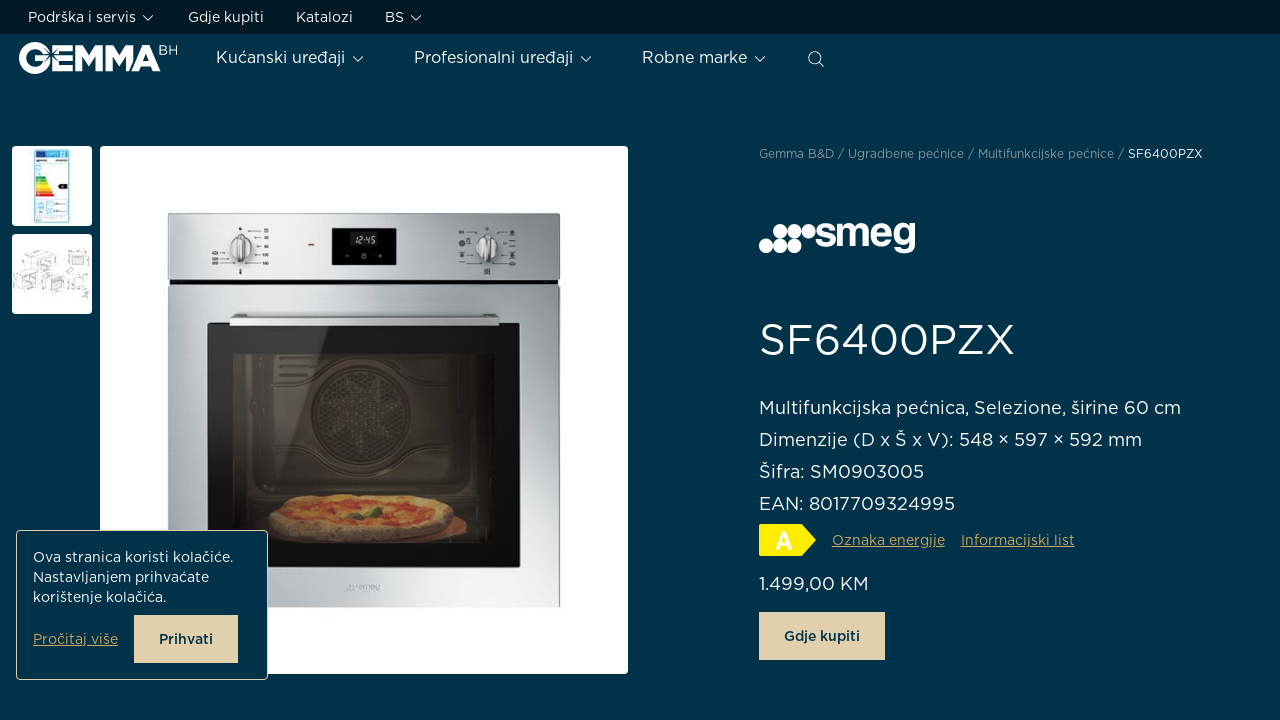

--- FILE ---
content_type: text/html; charset=UTF-8
request_url: https://www.gemma.ba/proizvod/sf6400pzx/
body_size: 63502
content:
<!doctype html>
<html lang="bs-BA" prefix="og: https://ogp.me/ns#" class="no-js">
	<head>
	<meta charset="UTF-8">
	<meta name="viewport" content="width=device-width, initial-scale=1">
	<link rel="author" href="humans.txt" />
	<link rel="apple-touch-icon" sizes="180x180" href="/apple-touch-icon.png">
	<link rel="icon" type="image/png" sizes="32x32" href="/favicon-32x32.png">
	<link rel="icon" type="image/png" sizes="16x16" href="/favicon-16x16.png">
	<link rel="alternate" hreflang="hr" href="https://www.gemma.hr/proizvod/sf6400pzx/" />
<link rel="alternate" hreflang="bs" href="https://www.gemma.ba/proizvod/sf6400pzx/" />
<link rel="alternate" hreflang="me" href="https://www.gemmabd.me/proizvod/sf6400pzx/" />
<link rel="alternate" hreflang="x-default" href="https://www.gemma.hr/proizvod/sf6400pzx/" />
<script>(function(el){el.classList.replace("no-js","js")})(document.documentElement)</script>
<!-- Search Engine Optimization by Rank Math PRO - https://rankmath.com/ -->
<title>SF6400PZX - Gemma B&amp;D</title>
<meta name="description" content="Multifunkcijska pećnica, Selezione, širine 60 cm"/>
<meta name="robots" content="follow, index, max-snippet:-1, max-video-preview:-1, max-image-preview:large"/>
<link rel="canonical" href="https://www.gemma.ba/proizvod/sf6400pzx/" />
<meta property="og:locale" content="bs_BA" />
<meta property="og:type" content="product" />
<meta property="og:title" content="SF6400PZX - Gemma B&amp;D" />
<meta property="og:description" content="Multifunkcijska pećnica, Selezione, širine 60 cm" />
<meta property="og:url" content="https://www.gemma.ba/proizvod/sf6400pzx/" />
<meta property="og:site_name" content="Gemma B&amp;D" />
<meta property="og:updated_time" content="2025-12-08T08:39:54+01:00" />
<meta property="og:image" content="https://www.gemma.ba/wp-content/uploads/2024/06/SF6400PZX.jpg" />
<meta property="og:image:secure_url" content="https://www.gemma.ba/wp-content/uploads/2024/06/SF6400PZX.jpg" />
<meta property="og:image:width" content="1000" />
<meta property="og:image:height" content="1000" />
<meta property="og:image:alt" content="SF6400PZX" />
<meta property="og:image:type" content="image/jpeg" />
<meta property="product:brand" content="Smeg" />
<meta property="product:price:amount" content="1499.00" />
<meta property="product:price:currency" content="BAM" />
<meta property="product:availability" content="instock" />
<meta property="product:retailer_item_id" content="SM0903005" />
<meta name="twitter:card" content="summary_large_image" />
<meta name="twitter:title" content="SF6400PZX - Gemma B&amp;D" />
<meta name="twitter:description" content="Multifunkcijska pećnica, Selezione, širine 60 cm" />
<meta name="twitter:image" content="https://www.gemma.ba/wp-content/uploads/2024/06/SF6400PZX.jpg" />
<meta name="twitter:label1" content="Price" />
<meta name="twitter:data1" content="1.499,00&nbsp;KM" />
<meta name="twitter:label2" content="Availability" />
<meta name="twitter:data2" content="In stock" />
<script type="application/ld+json" class="rank-math-schema-pro">{"@context":"https://schema.org","@graph":[{"@type":"Place","@id":"https://www.gemma.ba/#place","geo":{"@type":"GeoCoordinates","latitude":"45.789571059871854","longitude":" 15.961365878065186"},"hasMap":"https://www.google.com/maps/search/?api=1&amp;query=45.789571059871854, 15.961365878065186","address":{"@type":"PostalAddress","streetAddress":"Prisavlje 2","addressLocality":"Zagreb","addressRegion":"Zagreb","postalCode":"10000","addressCountry":"HR"}},{"@type":["WholesaleStore","Organization"],"@id":"https://www.gemma.ba/#organization","name":"Gemma B&amp;D","url":"https://www.gemma.hr","sameAs":["https://www.facebook.com/gemmabdhr/","https://www.instagram.com/gemmabd.hr/","https://www.youtube.com/@gemmabdcroatia579"],"email":"veleprodaja@gemma.hr","address":{"@type":"PostalAddress","streetAddress":"Prisavlje 2","addressLocality":"Zagreb","addressRegion":"Zagreb","postalCode":"10000","addressCountry":"HR"},"logo":{"@type":"ImageObject","@id":"https://www.gemma.ba/#logo","url":"https://gemma.hr/wp-content/uploads/2024/11/logo-for-google.png","contentUrl":"https://gemma.hr/wp-content/uploads/2024/11/logo-for-google.png","caption":"Gemma B&amp;D","inLanguage":"bs-BA","width":"112","height":"112"},"openingHours":["Monday,Tuesday,Wednesday,Thursday,Friday,Saturday,Sunday 09:00-17:00"],"description":"Presti\u017eni aparati za ku\u0107nu i profesionalnu upotrebu - Tvrtka Gemma B&amp;D osnovana je 22. sije\u010dnja 1993. godine u Zagrebu. Osniva\u010di su sada\u0161nji suvlasnici i direktori Bojan i Davor Jur\u010di\u0107. Od samog svog po\u010detka usmjereni smo na uvoz i distribuciju tehni\u010dkih ure\u0111aja kao i njihovo servisiranje. Zahvaljuju\u0107i pa\u017eljivom planiranju i predvi\u0111anju situacije na tr\u017ei\u0161tu, kroz sve ove godine ostvarujemo kontinuirani i stabilan rast poslovanja.","legalName":"GEMMA B&amp;D d.o.o. za trgovinu, projektiranje u strojarstvu i usluge","foundingDate":"1993","vatID":"HR75654709066","taxID":"080140197","location":{"@id":"https://www.gemma.ba/#place"},"image":{"@id":"https://www.gemma.ba/#logo"},"telephone":"+38516196446"},{"@type":"WebSite","@id":"https://www.gemma.ba/#website","url":"https://www.gemma.ba","name":"Gemma B&amp;D","publisher":{"@id":"https://www.gemma.ba/#organization"},"inLanguage":"bs-BA"},{"@type":"ImageObject","@id":"https://www.gemma.ba/wp-content/uploads/2024/06/SF6400PZX.jpg","url":"https://www.gemma.ba/wp-content/uploads/2024/06/SF6400PZX.jpg","width":"1000","height":"1000","inLanguage":"bs-BA"},{"@type":"ItemPage","@id":"https://www.gemma.ba/proizvod/sf6400pzx/#webpage","url":"https://www.gemma.ba/proizvod/sf6400pzx/","name":"SF6400PZX - Gemma B&amp;D","datePublished":"2024-06-20T19:48:48+02:00","dateModified":"2025-12-08T08:39:54+01:00","isPartOf":{"@id":"https://www.gemma.ba/#website"},"primaryImageOfPage":{"@id":"https://www.gemma.ba/wp-content/uploads/2024/06/SF6400PZX.jpg"},"inLanguage":"bs-BA"},{"@type":"Product","brand":{"@type":"Brand","name":"Smeg"},"name":"SF6400PZX - Gemma B&amp;D","description":"Multifunkcijska pe\u0107nica, Selezione, \u0161irine 60 cm","sku":"SM0903005","category":"Veliki ku\u0107anski ure\u0111aji","mainEntityOfPage":{"@id":"https://www.gemma.ba/proizvod/sf6400pzx/#webpage"},"weight":{"@type":"QuantitativeValue","unitCode":"KGM","value":"41.1"},"height":{"@type":"QuantitativeValue","unitCode":"MMT","value":"670"},"width":{"@type":"QuantitativeValue","unitCode":"MMT","value":"645"},"depth":{"@type":"QuantitativeValue","unitCode":"MMT","value":"680"},"image":[{"@type":"ImageObject","url":"https://www.gemma.ba/wp-content/uploads/2024/06/SF6400PZX.jpg","height":"1000","width":"1000"},{"@type":"ImageObject","url":"https://www.gemma.ba/wp-content/uploads/2024/06/SF6400PZX_1.jpg","height":"1000","width":"1000"},{"@type":"ImageObject","url":"https://www.gemma.ba/wp-content/uploads/2024/06/SF6400PZX_2.jpg","height":"1000","width":"1000"}],"offers":{"@type":"Offer","price":"1499.00","priceCurrency":"BAM","priceValidUntil":"2027-12-31","availability":"https://schema.org/InStock","itemCondition":"NewCondition","url":"https://www.gemma.ba/proizvod/sf6400pzx/","seller":{"@type":"Organization","@id":"https://www.gemma.ba/","name":"Gemma B&amp;D","url":"https://www.gemma.ba","logo":"https://gemma.hr/wp-content/uploads/2024/11/logo-for-google.png"}},"additionalProperty":[{"@type":"PropertyValue","name":"pa_serija","value":"Selezione"},{"@type":"PropertyValue","name":"pa_boja-proizvoda","value":"Nehr\u0111aju\u0107i \u010delik"},{"@type":"PropertyValue","name":"pa_zavrsna-obrada","value":"Eclipse crno staklo,nehr\u0111aju\u0107i \u010delik otporan na otiske prstiju"},{"@type":"PropertyValue","name":"pa_nacin-ugradnje","value":"Ugradbena"},{"@type":"PropertyValue","name":"pa_neto-volumen-pecnice-l","value":"65"},{"@type":"PropertyValue","name":"pa_materijal-pecnice","value":"Ever clean emajl"},{"@type":"PropertyValue","name":"pa_wi-fi-povezivost","value":"Ne"},{"@type":"PropertyValue","name":"pa_vodilice","value":"5 metalnih re\u0161etka"},{"@type":"PropertyValue","name":"pa_vrsta-rasvjete","value":"1 halogena \u017earulja od 40 W"},{"@type":"PropertyValue","name":"pa_svjetlo-vrata-otvorena","value":"Ne"},{"@type":"PropertyValue","name":"pa_svjetlo-zamijena-korisnik","value":"Da"},{"@type":"PropertyValue","name":"pa_broj-ventilatora","value":"1"},{"@type":"PropertyValue","name":"pa_otvaranje-vrata","value":"Standardno otvaranje"},{"@type":"PropertyValue","name":"pa_broj-stakla-na-vratima","value":"3"},{"@type":"PropertyValue","name":"pa_full-glass-vrata","value":"Da"},{"@type":"PropertyValue","name":"pa_uklonjiva-vrata","value":"Da, unutarnje i vanjsko"},{"@type":"PropertyValue","name":"pa_soft-close-sustav","value":"Ne"},{"@type":"PropertyValue","name":"pa_djecja-zastita","value":"Ne"},{"@type":"PropertyValue","name":"pa_sustav-hladenja","value":"Tangencijalni"},{"@type":"PropertyValue","name":"pa_prekid-zagrijavanja-vrata","value":"Ne"},{"@type":"PropertyValue","name":"pa_nagibni-grill","value":"Ne"},{"@type":"PropertyValue","name":"pa_sigurnosni-termostat","value":"Da"},{"@type":"PropertyValue","name":"pa_upravljanje","value":"Elektromehani\u010dko"},{"@type":"PropertyValue","name":"pa_tip-zaslona","value":"DigiScreen, LED, dodirni gumbi"},{"@type":"PropertyValue","name":"pa_broj-upravljackih-gumba","value":"2"},{"@type":"PropertyValue","name":"pa_temperatura-pecnice","value":"50 \u00b0C - 250 \u00b0C"},{"@type":"PropertyValue","name":"pa_broj-funkcija-kuhanja","value":"8"},{"@type":"PropertyValue","name":"pa_automatski-programi","value":"Ne"},{"@type":"PropertyValue","name":"pa_funkcije-kuhanja","value":"Donji grija\u010d s ventilatorom, Eco, Kru\u017eni grija\u010d s ventilatorom, Pizza, S ventilatorom, Stati\u010dno, Veliki grill, Veliki grill s ventilatorom"},{"@type":"PropertyValue","name":"pa_ostale-funkcije","value":"Dizanje tijesta"},{"@type":"PropertyValue","name":"pa_sustav-ciscenja","value":"Ne"},{"@type":"PropertyValue","name":"pa_pec-za-pizzu","value":"Da"},{"@type":"PropertyValue","name":"pa_timer-funkcija","value":"Elektromehani\u010dki"},{"@type":"PropertyValue","name":"pa_opcije-postavljanja-vremena","value":"Automatski kraj kuhanja"},{"@type":"PropertyValue","name":"pa_odbrojavanje-vremena","value":"Da"},{"@type":"PropertyValue","name":"pa_zvucni-alarm-za-kraj-kuhanja","value":"Da"},{"@type":"PropertyValue","name":"pa_showroom-demo-opcija","value":"Ne"},{"@type":"PropertyValue","name":"pa_brzo-predgrijavanje","value":"Da"},{"@type":"PropertyValue","name":"pa_instant-go","value":"Ne"},{"@type":"PropertyValue","name":"pa_kuhanje-u-vise-koraka","value":"Ne"},{"@type":"PropertyValue","name":"pa_kuhanje-sonda","value":"Ne"},{"@type":"PropertyValue","name":"pa_smart-cooking","value":"Ne"},{"@type":"PropertyValue","name":"pa_deltat-cooking","value":"Ne"},{"@type":"PropertyValue","name":"pa_sametime","value":"Ne"},{"@type":"PropertyValue","name":"pa_ostale-opcije","value":"Ne"},{"@type":"PropertyValue","name":"pa_kronologija","value":"Ne"},{"@type":"PropertyValue","name":"pa_potrosnja-strujanje-zraka","value":"0.78"},{"@type":"PropertyValue","name":"pa_potrosnja-konvencionalno","value":"1.09"},{"@type":"PropertyValue","name":"pa_maksimalna-snaga-w","value":"3000"},{"@type":"PropertyValue","name":"pa_snaga-grill-a-w","value":"1700"},{"@type":"PropertyValue","name":"pa_snaga-velikog-grill-a-w","value":"2700"},{"@type":"PropertyValue","name":"pa_snaga-donjeg-grijaca-w","value":"1100"},{"@type":"PropertyValue","name":"pa_snaga-gornjeg-grijaca-w","value":"1000"},{"@type":"PropertyValue","name":"pa_snaga-kruznog-grijaca-vent-w","value":"2000"},{"@type":"PropertyValue","name":"pa_prikljucna-snaga-a","value":"13"},{"@type":"PropertyValue","name":"pa_prikljucni-napon-v","value":"220/240"},{"@type":"PropertyValue","name":"pa_frekvencija-hz","value":"50/60"},{"@type":"PropertyValue","name":"pa_utikac","value":"Ne"},{"@type":"PropertyValue","name":"pa_duljina-prikljucnog-kabela","value":"1200"},{"@type":"PropertyValue","name":"pa_dodatni-pribor-u-kompletu","value":"1 x emajlirani pladanj (40 mm), 1 x re\u0161etkasta polica sa stra\u017enjim grani\u010dnikom, 1 x vatrostalni kamen (okrugli bez dr\u0161ke) + poklopac"}],"@id":"https://www.gemma.ba/proizvod/sf6400pzx/#richSnippet"}]}</script>
<!-- /Rank Math WordPress SEO plugin -->

<link rel='dns-prefetch' href='//www.gemma.ba' />
<link rel='dns-prefetch' href='//code.jquery.com' />
<style id='wp-img-auto-sizes-contain-inline-css'>
img:is([sizes=auto i],[sizes^="auto," i]){contain-intrinsic-size:3000px 1500px}
/*# sourceURL=wp-img-auto-sizes-contain-inline-css */
</style>
<style id='woocommerce-inline-inline-css'>
.woocommerce form .form-row .required { visibility: visible; }
/*# sourceURL=woocommerce-inline-inline-css */
</style>
<link rel='stylesheet' id='pg-main-css' href='https://www.gemma.ba/wp-content/themes/gemma/assets/dist/theme/css/main.css?ver=cc2168d5dfc109f8d7368eceb34a87a5' media='all' />
<script id="wpml-cookie-js-extra">
var wpml_cookies = {"wp-wpml_current_language":{"value":"bs","expires":1,"path":"/"}};
var wpml_cookies = {"wp-wpml_current_language":{"value":"bs","expires":1,"path":"/"}};
//# sourceURL=wpml-cookie-js-extra
</script>
<script src="https://www.gemma.ba/wp-content/plugins/sitepress-multilingual-cms/res/js/cookies/language-cookie.js?ver=486900" id="wpml-cookie-js" defer data-wp-strategy="defer"></script>
<script id="wpml-xdomain-data-js-extra">
var wpml_xdomain_data = {"css_selector":"wpml-ls-item","ajax_url":"https://www.gemma.ba/wp-admin/admin-ajax.php","current_lang":"bs","_nonce":"9e116f230d"};
//# sourceURL=wpml-xdomain-data-js-extra
</script>
<script src="https://www.gemma.ba/wp-content/plugins/sitepress-multilingual-cms/res/js/xdomain-data.js?ver=486900" id="wpml-xdomain-data-js" defer data-wp-strategy="defer"></script>
<meta name="generator" content="WPML ver:4.8.6 stt:6,22,23,66,49,46;" />
	<noscript><style>.woocommerce-product-gallery{ opacity: 1 !important; }</style></noscript>
	</head>

	<body class="wp-singular product-template-default single single-product postid-85059 wp-theme-gemma theme-gemma woocommerce woocommerce-page woocommerce-no-js has-header-dark">
		<svg aria-hidden="true" id="sprite-icons" style="display:none!important;width:0!important;height:0!important" xmlns="http://www.w3.org/2000/svg" xmlns:xlink="http://www.w3.org/1999/xlink"><defs><symbol viewBox="0 0 24 24" id="sprite-icon-arrow-left"><path fill-rule="evenodd" clip-rule="evenodd" d="M8.03 6.53a.75.75 0 0 0-1.06-1.06l-6 6a.75.75 0 0 0 0 1.06l6 6a.75.75 0 0 0 1.06-1.06l-4.72-4.72H22.5a.75.75 0 0 0 0-1.5H3.31l4.72-4.72Z"/></symbol><symbol viewBox="0 0 24 24" id="sprite-icon-arrow-right"><path fill-rule="evenodd" clip-rule="evenodd" d="M15.97 6.53a.75.75 0 0 1 1.06-1.06l6 6a.75.75 0 0 1 0 1.06l-6 6a.75.75 0 1 1-1.06-1.06l4.72-4.72H1.5a.75.75 0 0 1 0-1.5h19.19l-4.72-4.72Z"/></symbol><symbol viewBox="0 0 24 24" id="sprite-icon-arrow-square-out"><path fill-rule="evenodd" clip-rule="evenodd" d="M15 1.35h6.793a.5.5 0 0 1 .354.147l.502.502.001.002v7a.65.65 0 1 1-1.3 0V3.568l-6.89 6.89a.65.65 0 1 1-.92-.919l6.89-6.89H15a.65.65 0 1 1 0-1.3ZM2.736 5.736a.294.294 0 0 1 .208-.086H10.5a.65.65 0 1 0 0-1.3H2.944A1.594 1.594 0 0 0 1.35 5.945v15.11a1.594 1.594 0 0 0 1.594 1.595h15.112a1.595 1.595 0 0 0 1.594-1.594V13.5a.65.65 0 1 0-1.3 0v7.556a.295.295 0 0 1-.294.294H2.944a.294.294 0 0 1-.294-.294V5.945c0-.079.031-.153.086-.209Z"/></symbol><symbol viewBox="0 0 24 24" id="sprite-icon-arrow-top"><path fill-rule="evenodd" clip-rule="evenodd" d="M5.75 21a.75.75 0 0 0 0 1.5h12.5a.75.75 0 0 0 0-1.5H5.75ZM5.47 8.03a.75.75 0 0 0 1.06 0l4.72-4.72V18a.75.75 0 0 0 1.5 0V3.31l4.72 4.72a.75.75 0 1 0 1.06-1.06l-6-6a.75.75 0 0 0-1.06 0l-6 6a.75.75 0 0 0 0 1.06Z"/></symbol><symbol viewBox="0 0 24 24" id="sprite-icon-caret-down"><path fill-rule="evenodd" clip-rule="evenodd" d="M12.442 15.942a.625.625 0 0 1-.884 0l-7-7a.625.625 0 1 1 .884-.884L12 14.616l6.558-6.558a.625.625 0 1 1 .884.884l-7 7Z"/></symbol><symbol viewBox="0 0 24 24" id="sprite-icon-caret-left"><path fill-rule="evenodd" clip-rule="evenodd" d="M8.058 12.442a.625.625 0 0 1 0-.884l7-7a.625.625 0 1 1 .884.884L9.384 12l6.558 6.558a.625.625 0 1 1-.884.884l-7-7Z"/></symbol><symbol viewBox="0 0 24 24" id="sprite-icon-caret-right"><path fill-rule="evenodd" clip-rule="evenodd" d="M15.942 11.558a.625.625 0 0 1 0 .884l-7 7a.625.625 0 1 1-.884-.884L14.616 12 8.058 5.442a.625.625 0 1 1 .884-.884l7 7Z"/></symbol><symbol viewBox="0 0 24 24" id="sprite-icon-caret-up"><path fill-rule="evenodd" clip-rule="evenodd" d="M11.558 8.058a.625.625 0 0 1 .884 0l7 7a.625.625 0 1 1-.884.884L12 9.384l-6.558 6.558a.625.625 0 1 1-.884-.884l7-7Z"/></symbol><symbol viewBox="0 0 24 24" id="sprite-icon-check"><path fill-rule="evenodd" clip-rule="evenodd" d="M17.629 3.638a1.5 1.5 0 0 1 .733 1.99l-6 13a1.5 1.5 0 0 1-2.704.043l-4-8a1.5 1.5 0 1 1 2.684-1.342l2.604 5.209 4.692-10.166a1.5 1.5 0 0 1 1.99-.734Z"/></symbol><symbol viewBox="0 0 24 24" id="sprite-icon-clock"><path fill-rule="evenodd" clip-rule="evenodd" d="M2.65 12a9.35 9.35 0 1 1 18.7 0 9.35 9.35 0 0 1-18.7 0ZM12 1.35C6.118 1.35 1.35 6.118 1.35 12c0 5.882 4.768 10.65 10.65 10.65 5.882 0 10.65-4.768 10.65-10.65 0-5.882-4.768-10.65-10.65-10.65ZM12.65 6a.65.65 0 1 0-1.3 0v6c0 .36.291.65.65.65h6a.65.65 0 1 0 0-1.3h-5.35V6Z"/></symbol><symbol viewBox="0 0 24 24" id="sprite-icon-close"><path fill-rule="evenodd" clip-rule="evenodd" d="M4.96 17.94A.75.75 0 0 0 6.02 19l5.909-5.909 6.051 6.051a.75.75 0 0 0 1.06-1.06l-6.05-6.052 6.11-6.11a.75.75 0 0 0-1.06-1.061l-6.112 6.112L5.959 5A.75.75 0 0 0 4.9 6.06l5.97 5.97-5.91 5.91Z"/></symbol><symbol viewBox="0 0 24 24" id="sprite-icon-dots"><path d="M4 10a2 2 0 1 1 0 4 2 2 0 0 1 0-4Zm8 0a2 2 0 1 1 0 4 2 2 0 0 1 0-4Zm8 0a2 2 0 1 1 0 4 2 2 0 0 1 0-4Z"/></symbol><symbol viewBox="0 0 24 24" id="sprite-icon-download"><path fill-rule="evenodd" clip-rule="evenodd" d="M20 .5H4A3.5 3.5 0 0 0 .5 4v16A3.5 3.5 0 0 0 4 23.5h16a3.5 3.5 0 0 0 3.5-3.5V4A3.5 3.5 0 0 0 20 .5ZM2 4a2 2 0 0 1 2-2h16a2 2 0 0 1 2 2v16a2 2 0 0 1-2 2H4a2 2 0 0 1-2-2V4Zm3 14.75a.75.75 0 0 1 .75-.75h12.5a.75.75 0 0 1 0 1.5H5.75a.75.75 0 0 1-.75-.75Zm10.47-7.28a.75.75 0 1 1 1.06 1.06l-4 4a.75.75 0 0 1-1.06 0l-4-4a.75.75 0 1 1 1.06-1.06l2.72 2.72V6a.75.75 0 0 1 1.5 0v8.19l2.72-2.72Z"/></symbol><symbol viewBox="0 0 24 24" id="sprite-icon-enlarge"><path fill-rule="evenodd" clip-rule="evenodd" d="M19 2H5a3 3 0 0 0-3 3v14a3 3 0 0 0 3 3h14a3 3 0 0 0 3-3V5a3 3 0 0 0-3-3ZM3 5a2 2 0 0 1 2-2h14a2 2 0 0 1 2 2v14a2 2 0 0 1-2 2H5a2 2 0 0 1-2-2V5Zm14.5 1a.5.5 0 0 1 .5.5v5a.5.5 0 0 1-1 0V7.707l-3.646 3.647a.5.5 0 0 1-.708-.708L16.293 7H12.5a.5.5 0 0 1 0-1h5Zm-11 12a.5.5 0 0 1-.5-.5v-5a.5.5 0 0 1 1 0v3.793l3.646-3.647a.5.5 0 0 1 .708.708L7.707 17H11.5a.5.5 0 0 1 0 1h-5Z"/></symbol><symbol viewBox="0 0 24 24" id="sprite-icon-envelope"><path fill-rule="evenodd" clip-rule="evenodd" d="M1.5 5.468V19.5h21V5.468l-9.995 9.087a.75.75 0 0 1-1.01 0L1.5 5.468ZM21.335 4.5H2.665L12 12.986 21.335 4.5ZM0 4a1 1 0 0 1 1-1h22a1 1 0 0 1 1 1v16a1 1 0 0 1-1 1H1a1 1 0 0 1-1-1V4Z"/></symbol><symbol viewBox="0 0 24 24" id="sprite-icon-filters"><path fill-rule="evenodd" clip-rule="evenodd" d="M8.5 5.125a.875.875 0 1 0 0 1.75.875.875 0 0 0 0-1.75Zm-1.989.125a2.126 2.126 0 0 1 3.978 0h8.886a.625.625 0 1 1 0 1.25h-8.81a2.126 2.126 0 0 1-4.13 0h-1.81a.625.625 0 1 1 0-1.25h1.886Zm8.989 5.875a.875.875 0 1 0 0 1.75.875.875 0 0 0 0-1.75Zm-1.989.125a2.126 2.126 0 0 1 3.978 0h1.886a.625.625 0 1 1 0 1.25h-1.81a2.126 2.126 0 0 1-4.13 0h-8.81a.625.625 0 1 1 0-1.25h8.886ZM10.5 17.125a.875.875 0 1 0 0 1.75.875.875 0 0 0 0-1.75Zm-1.989.125a2.126 2.126 0 0 1 3.978 0h6.886a.625.625 0 1 1 0 1.25h-6.81a2.126 2.126 0 0 1-4.13 0h-3.81a.625.625 0 1 1 0-1.25h3.886Z"/></symbol><symbol viewBox="0 0 24 24" id="sprite-icon-image"><path fill-rule="evenodd" clip-rule="evenodd" d="M4 .5h16A3.5 3.5 0 0 1 23.5 4v16a3.5 3.5 0 0 1-3.5 3.5H4A3.5 3.5 0 0 1 .5 20V4A3.5 3.5 0 0 1 4 .5ZM4 2a2 2 0 0 0-2 2v10.855L6.533 7.88a1.75 1.75 0 0 1 2.934 0l5.096 7.84 2.57-3.213a1.75 1.75 0 0 1 2.733 0L22 15.175V4a2 2 0 0 0-2-2H4ZM2 20v-2.44a.749.749 0 0 0 .129-.151l5.661-8.71a.25.25 0 0 1 .42 0l5.661 8.71a.75.75 0 0 0 1.215.06l3.219-4.024a.25.25 0 0 1 .39 0l3.22 4.024a.761.761 0 0 0 .085.09V20a2 2 0 0 1-2 2H4a2 2 0 0 1-2-2ZM18.5 7.429a1.929 1.929 0 1 1-3.857 0 1.929 1.929 0 0 1 3.857 0Zm1.5 0a3.429 3.429 0 1 1-6.857 0 3.429 3.429 0 0 1 6.857 0Z"/></symbol><symbol viewBox="0 0 24 24" id="sprite-icon-lens"><path fill-rule="evenodd" clip-rule="evenodd" d="M16.598 17.461a9.654 9.654 0 0 1-6.407 2.42C4.839 19.881.5 15.543.5 10.191.5 4.839 4.839.5 10.19.5c5.353 0 9.691 4.339 9.691 9.69a9.654 9.654 0 0 1-2.42 6.408l5.86 5.86a.61.61 0 0 1-.864.863l-5.86-5.86Zm-14.876-7.27a8.47 8.47 0 1 1 14.516 5.93.614.614 0 0 0-.117.116A8.47 8.47 0 0 1 1.722 10.19Z"/></symbol><symbol viewBox="0 0 24 24" id="sprite-icon-link"><path fill-rule="evenodd" clip-rule="evenodd" d="m11.848 6.39 2.113-2.113a4.08 4.08 0 0 1 5.763 5.762L16.7 13.052l-.002.002a4.06 4.06 0 0 1-5.75 0 .65.65 0 1 0-.92.917 5.359 5.359 0 0 0 7.59 0h.001l3.034-3.023a5.38 5.38 0 0 0-7.6-7.602L10.929 5.47a.65.65 0 1 0 .92.92ZM8.62 10.062a4.058 4.058 0 0 1 4.432.884.65.65 0 0 0 .92-.918 5.359 5.359 0 0 0-7.59 0l-3.035 3.023a5.38 5.38 0 0 0 7.6 7.602l2.124-2.124a.65.65 0 1 0-.92-.92l-2.112 2.113a4.08 4.08 0 0 1-5.763-5.762L7.3 10.948l.002-.001a4.058 4.058 0 0 1 1.318-.884Z"/></symbol><symbol viewBox="0 0 24 24" id="sprite-icon-pdf"><path fill-rule="evenodd" clip-rule="evenodd" d="M4 23.5h16a3.5 3.5 0 0 0 3.5-3.5V7.273a3.5 3.5 0 0 0-1.025-2.475l-3.273-3.273A3.5 3.5 0 0 0 16.727.5H4A3.5 3.5 0 0 0 .5 4v16A3.5 3.5 0 0 0 4 23.5ZM2 4a2 2 0 0 1 2-2h12.727a2 2 0 0 1 1.414.586l3.273 3.273A2 2 0 0 1 22 7.273V20a2 2 0 0 1-2 2H4a2 2 0 0 1-2-2V4Zm2.246 16v-5.6h2.288c1.336 0 2.144.792 2.144 1.936v.016c0 1.296-1.008 1.968-2.264 1.968h-.936V20H4.246Zm1.232-2.776h.976c.616 0 .976-.368.976-.848v-.016c0-.552-.384-.848-1-.848h-.952v1.712ZM9.59 20v-5.6h2.184c1.76 0 2.976 1.208 2.976 2.784v.016c0 1.576-1.216 2.8-2.976 2.8H9.59Zm1.232-1.112h.952c1.008 0 1.688-.68 1.688-1.672V17.2c0-.992-.68-1.688-1.688-1.688h-.952v3.376Zm9.29-4.488h-4.264V20h1.232v-2.168h2.672v-1.12H17.08V15.52h3.032V14.4Z"/></symbol><symbol viewBox="0 0 24 24" id="sprite-icon-phone"><path fill-rule="evenodd" clip-rule="evenodd" d="M13.762 1.937a.625.625 0 0 1 .69-.552 9.25 9.25 0 0 1 5.51 2.641 9.22 9.22 0 0 1 2.654 5.498.625.625 0 1 1-1.242.14A7.97 7.97 0 0 0 19.08 4.91a7.999 7.999 0 0 0-4.766-2.284.625.625 0 0 1-.552-.69Zm.008 3.772a.625.625 0 0 1 .732-.494 5.415 5.415 0 0 1 4.277 4.268.625.625 0 1 1-1.227.24 4.15 4.15 0 0 0-1.142-2.141 4.165 4.165 0 0 0-2.146-1.14.625.625 0 0 1-.494-.733ZM2.894 2.54a2.42 2.42 0 0 1 .965-.19h3.015c.589 0 1.224.249 1.681.7.443.438.68.997.745 1.414.134.855.388 1.951.652 2.644.075.195.12.437.14.665.018.23.016.498-.039.746-.103.473-.38.888-.586 1.14l-.022.027-.943.92a13.966 13.966 0 0 0 4.876 4.849l.849-.877.017-.015a2.85 2.85 0 0 1 1.192-.641 2.52 2.52 0 0 1 .799-.045c.242.022.502.073.707.157.767.313 1.617.502 2.589.634.564.076 1.064.345 1.496.83.46.516.624 1.118.624 1.675l.002 2.894c0 .339-.036.629-.194 1a2.582 2.582 0 0 1-.594.868 2.576 2.576 0 0 1-.93.551c-.306.1-.688.134-.94.134-1.002 0-2.498-.323-4.05-.851-1.563-.532-3.25-1.296-4.635-2.222-2.843-1.901-4.55-3.774-5.944-5.948-1.39-2.167-2.733-5.42-2.98-8.479a3.154 3.154 0 0 1 .013-.548c.02-.195.065-.453.169-.679.148-.321.286-.541.523-.787a2.45 2.45 0 0 1 .803-.565Zm.965 1.06c-.172 0-.33.028-.469.088a1.19 1.19 0 0 0-.398.285 1.357 1.357 0 0 0-.288.441c-.02.045-.047.146-.062.29a1.931 1.931 0 0 0-.01.316c.228 2.81 1.48 5.868 2.786 7.905 1.303 2.03 2.889 3.779 5.587 5.583 1.271.85 2.853 1.57 4.343 2.078 1.503.511 2.848.784 3.647.784.177 0 .417-.028.554-.072a1.35 1.35 0 0 0 .448-.263c.125-.12.228-.26.311-.457.078-.182.095-.297.095-.51l-.002-2.895c0-.306-.085-.595-.307-.844-.25-.28-.486-.39-.731-.422-1.028-.14-1.992-.348-2.894-.716a1.378 1.378 0 0 0-.346-.07 1.303 1.303 0 0 0-.39.015 1.593 1.593 0 0 0-.642.347l-1.151 1.19a.625.625 0 0 1-.75.113A15.222 15.222 0 0 1 7.173 10.8a.625.625 0 0 1 .11-.75L8.52 8.84c.142-.178.271-.401.312-.59.02-.087.026-.222.014-.374a1.342 1.342 0 0 0-.062-.324c-.307-.806-.577-1.996-.719-2.896a1.425 1.425 0 0 0-.388-.718 1.204 1.204 0 0 0-.803-.34H3.859Z"/></symbol><symbol viewBox="0 0 24 24" id="sprite-icon-pin"><path fill-rule="evenodd" clip-rule="evenodd" d="M12 1.625A8.375 8.375 0 0 0 3.625 10c0 3.249 2.104 6.347 4.329 8.695a29.788 29.788 0 0 0 4.025 3.527l.021.015.02-.015a29.789 29.789 0 0 0 4.025-3.527c2.226-2.348 4.33-5.446 4.33-8.695A8.375 8.375 0 0 0 12 1.625ZM12 23l-.347.52-.002-.002-.006-.004-.022-.014-.08-.055c-.069-.048-.17-.118-.296-.21a31.055 31.055 0 0 1-4.201-3.68C4.771 17.154 2.375 13.752 2.375 10a9.625 9.625 0 0 1 19.25 0c0 3.752-2.396 7.154-4.671 9.555a31.057 31.057 0 0 1-4.201 3.68c-.127.092-.227.162-.296.21l-.08.055-.022.014-.006.004-.001.002L12 23Zm0 0 .347.52a.626.626 0 0 1-.694 0L12 23Zm0-15.375a2.375 2.375 0 1 0 0 4.75 2.375 2.375 0 0 0 0-4.75ZM8.375 10a3.625 3.625 0 1 1 7.25 0 3.625 3.625 0 0 1-7.25 0Z"/></symbol></defs></svg>
		<header id="header" class="header">
	<div class="container">
		<div class="header__main">
						<a class="header__logo" href="https://www.gemma.ba/" aria-label="Gemma B&amp;D logo">
					<svg class="logo" viewBox="0 0 158 32" xmlns="http://www.w3.org/2000/svg"><path fill-rule="evenodd" clip-rule="evenodd" d="M23.981 12.264a8.815 8.815 0 0 0-7.985-5.075 8.813 8.813 0 0 0-8.814 8.814 8.813 8.813 0 0 0 8.814 8.814 8.818 8.818 0 0 0 8.324-5.91h-8.324v-5.67h14.208l-5.652 7.622 6.693-6.405.025 6.33C29.238 27.281 23.172 32 16.002 32 7.164 32 0 24.836 0 15.997 0 7.157 7.164 0 15.996 0c5.702-.013 10.645 2.948 13.499 7.44.533.834 1.449 2.723 1.75 3.921l-6.65-5.94 5.232 6.448-5.846.402v-.007Zm39.212 16.863h-7.039V3.193h7.59l6.192 10.044L76.12 3.193h7.596v25.934h-7.15V14.234l-6.631 10.15h-.15L63.192 14.31v14.818Zm30.454 0h-7.038V3.193h7.59l6.191 10.044 6.185-10.044h7.59v16.022l-4.19 9.912h-2.954V14.234l-6.631 10.15h-.15L93.647 14.31v14.818ZM39.901 9.31v2.954l-5.143-.47 5.627-6.405-7.24 6.047V3.193h20.5V9.31H39.901Zm0 10.997V18.9h13.744v-5.664H34.538l5.364 7.07Zm13.932 8.82H33.146V14.378l6.755 6.054v2.585h13.932v6.11ZM123.907 18.9l2.93-7.37 2.891 7.37h-5.821Zm-11.523 10.226h7.559l1.85-4.63h9.999l1.888 4.63h7.703L130.343 3.01h-6.925l-11.04 26.116h.006Zm32.424-16.317h-4.215V3.325h4.04c1.085 0 1.944.313 2.484.84.389.408.608.91.608 1.519v.025c0 1.236-.759 1.87-1.505 2.195 1.122.34 2.032.992 2.032 2.29v.025c0 1.631-1.367 2.591-3.444 2.591Zm-3.161-8.532V7.54h2.804c1.286 0 2.183-.583 2.183-1.693v-.025c0-.935-.747-1.544-2.102-1.544h-2.885Zm0 4.216v3.344h3.186c1.437 0 2.334-.634 2.334-1.694v-.025c0-1.029-.866-1.625-2.522-1.625h-2.998Zm9.804 4.316h-1.073v-9.49h1.073v4.215h5.476V3.32H158v9.491h-1.073V8.538h-5.476v4.272Z"/></svg>			</a>

			<button id="header-navigation-toggle" class="header__navigation-toggle" aria-expanded="false" aria-controls="header-navigation">
				<span class="header__navigation-toggle-label" data-text-open="Zatvori" data-text-closed="Izbornik">Izbornik</span>

				<span class="header__navigation-toggle-icon"></span>
			</button>
		</div>
	</div>

	<nav id="header-navigation" class="header__navigation">
		<div class="header__nav-primary-wrap">
						<div class="container">
			<ul class="nav header__nav">
									
					<li class="nav__item nav__item--kucanski-uredjaji dropdown dropdown--lg nav__item--term-product-line-home">
						
	<button id="menu-kucanski-uredjaji-44934-button" class="nav__link dropdown__toggle" aria-haspopup="true" aria-expanded="false" aria-controls="menu-kucanski-uredjaji-44934">
		Kućanski uređaji <svg aria-hidden="true" class="icon icon--caret-down">
				<use href="#sprite-icon-caret-down"></use>
			</svg>	</button>

													<div id="menu-kucanski-uredjaji-44934" class="dropdown__menu" aria-labelledby="menu-kucanski-uredjaji-44934-button">
								<div class="container">
									<div class="dropdown__header">
										<button aria-controls="menu-kucanski-uredjaji-44934" class="header__back-dropdown-btn"><svg aria-hidden="true" class="icon icon--arrow-left icon--lg">
				<use href="#sprite-icon-arrow-left"></use>
			</svg> Kućanski uređaji</button>

										<button aria-controls="menu-kucanski-uredjaji-44934" class="header__close-dropdown-btn">Zatvori <svg aria-hidden="true" class="icon icon--close icon--lg">
				<use href="#sprite-icon-close"></use>
			</svg></button>
									</div>

									<p class="mb-3 fl-8">Odaberi robnu marku</p>

									<ul class="header__cards list-unstyled row row-cols-2 row-cols-lg-6 1">
																					
											
											<li class="col mb-2 mb-md-3 dropdown dropdown--lg">
												
<div class="header__card card card--fixed-spacing card--fixed-type card--full-height">
	<div class="card__content">
		<div class="card__img-wrap">
			<span class="brand-logo brand-logo--dry-ager" aria-label="Dry Ager logo robne marke"><svg aria-hidden="true" viewBox="0 0 165 104" xmlns="http://www.w3.org/2000/svg"><path fill-rule="evenodd" clip-rule="evenodd" d="m90.725 17.607 9.894 7.188c7.781 5.64 4.78 14.596 4.78 14.596l-3.78 11.61c-2.78 8.515-11.672 8.515-11.672 8.515H77.163c-8.893 0-11.672-8.514-11.672-8.514L61.49 38.838c-2.779-8.514 4.447-13.711 4.447-13.711l10.338-7.52c7.226-5.197 14.451 0 14.451 0Zm3.002 16.808c.666-.221 1.333-.442 1.89-.884 1.555-1.217 2.222-3.318 1.667-5.419-.223-.774-.667-1.327-1.223-1.88.111.443.222.996.222 1.549 0 1.88-1.223 3.317-2.89 3.317h-3.78v-.11c0-.222-.11-.332-.333-.332H77.83c-.222 0-.333.11-.333.331v.11h-3.78c-1.667 0-2.89-1.437-2.89-3.317 0-.552.111-.995.222-1.437-.555.553-1 1.106-1.222 1.88-.778 1.99 0 4.091 1.556 5.308.667.442 1.223.663 1.89.884 2.89.885 4.002 1.327 4.002 1.327h-6.226s.89 2.654 3.335 2.654c2.112 0 2.446-.442 2.446-.442s-.445 1.658.556 4.312c1 2.654 2.445 5.64 2.445 5.64s-.667.774-.556 2.211c.112 1.438 1.445 2.101 1.445 2.101s-.11 1.548 2.78 1.548c2.89 0 2.779-1.548 2.779-1.548s1.334-.663 1.445-2.1c.11-1.438-.556-2.212-.556-2.212s1.445-2.986 2.445-5.64c.89-2.654.556-4.312.556-4.312s.445.442 2.446.442c2.445 0 3.335-2.654 3.335-2.654h-6.225s1.111-.442 4.002-1.327Zm-47.8 13.159-.222.442v.221c.111.111.667.553 1.556.553 1 0 1.668-.663 1.668-1.437 0-.885-.778-1.327-1.445-1.548-.667-.221-.89-.443-.89-.774 0-.221.223-.443.667-.443.445 0 1 .332 1 .332.112 0 .223 0 .223-.11l.222-.443c.112-.11.112-.221 0-.221l-.018-.01-.016-.007-.05-.026c-.26-.136-.766-.4-1.36-.4-1.112 0-1.557.664-1.557 1.328 0 .884.667 1.327 1.334 1.548.556.331.89.553.89.884 0 .332-.334.553-.668.553-.555 0-1.111-.442-1.111-.442 0-.11-.223-.11-.223 0Zm-5.337-3.76c-.11 0-.11 0-.11.11v4.645s0 .11.11.11h2.89c.112 0 .112 0 .112-.11v-.553s0-.11-.111-.11h-2.113v-1.438h1.78s.11 0 .11-.11v-.553s0-.11-.11-.11h-1.78v-1.107h2.113c.11 0 .11 0 .11-.11v-.553s0-.11-.11-.11h-2.89Zm11.34.885h-1.112c-.111 0-.111-.11-.111-.11v-.554c0-.055 0-.082.013-.096.014-.014.042-.014.098-.014h3.112c.111 0 .111.11.111.11v.553c0 .11 0 .11-.11.11h-1.112v3.982c0 .11-.111.11-.111.11h-.667c-.112 0-.112-.11-.112-.11v-3.981Zm4.78 3.538c0-.331-.223-.553-.556-.553-.334 0-.556.222-.556.553 0 .332.222.553.556.553.333 0 .555-.22.555-.553Zm52.579.221c.445-.552 1.334-1.658 1.779-2.322a1.19 1.19 0 0 0 .333-.774c0-.331-.222-.663-.778-.663-.334 0-.667.221-.778.442h-.223l-.333-.331v-.222s.556-.663 1.334-.663c1 0 1.556.663 1.556 1.437 0 .443-.222.774-.445 1.106-.166.221-.389.498-.611.774-.222.277-.445.553-.611.774h1.556c.111 0 .111.11.111.11v.443c0 .11-.111.11-.111.11h-2.779c-.111 0-.111-.11 0-.22Zm6.782-4.533c-1.112 0-1.779.885-1.779 2.433 0 1.548.556 2.432 1.779 2.432 1.111 0 1.778-.884 1.778-2.432s-.667-2.433-1.778-2.433Zm-.111.774c.555 0 .889.663.889 1.659 0 .995-.334 1.548-.889 1.658-.556 0-.89-.663-.89-1.658 0-1.106.334-1.66.89-1.66Zm4.334.553-.667.11c-.111 0-.111 0-.111-.11v-.442l1.001-.885h.444c.112 0 .112.11.112.11v4.534c0 .055 0 .083-.014.097-.014.014-.042.014-.098.014h-.555c-.112 0-.112-.11-.112-.11v-3.318Zm2.67 1.769v.553c0 .11.111.11.111.11h2.223v.885s0 .11.111.11h.556s.111 0 .111-.11v-.885h.556c.056 0 .084 0 .097-.014.014-.013.014-.041.014-.096v-.442c0-.055 0-.083-.014-.097-.013-.014-.041-.014-.097-.014h-.556v-2.986c0-.055 0-.082-.014-.096-.013-.014-.041-.014-.097-.014h-.445l-2.556 3.096Zm2.334-1.659v1.659h-1.445l1.445-1.659ZM.017 71.348v-.553h8.67c6.448 0 9.894 3.428 9.894 8.404 0 5.087-3.78 8.515-10.005 8.515H.016v-.553l2.335-.774V72.012l-2.334-.664Zm8.337.553-1.445-.11v14.817l1.89-.11c2.779-.111 4.668-2.212 4.668-7.299 0-4.976-2.112-7.077-5.113-7.298Zm26.68 7.74v-.22c4.001-.554 5.335-2.323 5.446-4.534 0-2.433-1.667-4.202-5.891-4.202h-10.56v.552l2.334.775v14.375l-2.335.774v.553h9.227v-.553l-2.335-.774v-6.193h.223c1.778 0 2.556.553 3.112 1.99l.89 2.655c.889 2.1 1.556 2.875 3.557 2.875h3.89v-.553c-.778-.332-1.334-.664-1.667-1.106-.556-.664-1-1.77-1.556-3.317-.556-1.77-1.668-2.765-4.336-3.097Zm-4.225-7.85 1.556.11c2.112.11 3.335 1.216 3.335 3.538 0 2.433-1.445 3.539-3.446 3.65l-1.445.11V71.79Zm26.678 8.293v6.192l2.446.885v.553h-9.45v-.553l2.446-.885v-5.418l-4.89-8.515-2.113-.995v-.553h9.227v.553l-2.112.885 3.668 6.856 3.335-6.746-2.001-.995v-.553h6.225v.553l-2.112.995-4.669 7.74Zm26.346 7.077-2.112-.996 1.222-3.427h5.448l1.445 3.76-2.001.773v.443h8.782v-.553l-2.002-.774-6.224-15.813h-2.113l-6.447 15.48-2.223 1.107v.553h6.225v-.553Zm-.445-5.64 2.223-6.192 2.335 6.192h-4.558Zm33.015-4.644c-2.001-3.428-3.78-5.418-5.892-5.418-2.223 0-4.335 1.99-4.335 7.408 0 5.861 2.668 7.74 5.558 7.74.222 0 .445-.027.667-.054.222-.028.445-.056.667-.056V81.08l-2.223-.774v-.553h8.115v.553l-1.557.774v6.856l-.444.11-2.557-1.326c-1.445.995-3.113 1.547-4.78 1.547-4.224 0-8.337-2.985-8.337-8.625 0-5.307 4.002-9.288 9.671-9.288 1.556 0 3.224.442 4.335.995l1.001-.995h.555l.334 6.524h-.778Zm22.789 0 .556-.221-.445-5.86h-15.562v.552l2.334.774v14.375l-2.334.774v.553h16.007l.556-5.64-.556-.22-2.223 2.764c-.778.995-1.89 1.659-3.335 1.77l-3.446.22v-6.634h1.334c1.445 0 2.001.442 2.668 2.1l.333.775h.667V75.77h-.667l-.333.774c-.667 1.659-1.223 2.101-2.668 2.101h-1.334V71.9l2.779.11c1.778 0 2.668.775 3.557 1.991l2.112 2.875Zm17.788 2.543v.221c2.668.332 3.779 1.327 4.335 3.097.556 1.548 1.001 2.653 1.556 3.317.334.442.89.774 1.668 1.106v.553h-3.891c-2.001 0-2.668-.774-3.557-2.875l-1-2.654c-.556-1.438-1.334-1.99-3.113-1.99h-.222v6.192l2.334.774v.553h-9.226v-.553l2.334-.774V72.012l-2.334-.774v-.553h10.56c4.224 0 5.892 1.769 5.892 4.202 0 2.211-1.334 3.98-5.336 4.533Zm-2.668-7.519-1.556-.11v7.408l1.445-.11c2.001-.111 3.446-1.217 3.446-3.65 0-2.322-1.223-3.427-3.335-3.538Z"/></svg></span>		</div>

		<div class="card__body">
			<div class="card__title">
				<a href="https://www.gemma.ba/robna-marka-proizvoda/dry-ager/" class="card__link dropdown__toggle" id="menu-dry-ager-59752-button" role="button" aria-haspopup="true" aria-expanded="false" aria-controls="menu-dry-ager-59752-button">
					Dry Ager				</a>
			</div>
		</div>
	</div>
</div>

																									<div id="menu-dry-ager-59752" class="dropdown__menu" aria-labelledby="menu-dry-ager-59752-button">
														<div class="container">
															<div class="dropdown__header">
																<button aria-controls="menu-dry-ager-59752" class="header__back-dropdown-btn"><svg aria-hidden="true" class="icon icon--arrow-left icon--lg">
				<use href="#sprite-icon-arrow-left"></use>
			</svg> Dry Ager</button>

																<button aria-controls="menu-kucanski-uredjaji-44934" class="header__close-dropdown-btn">Zatvori <svg aria-hidden="true" class="icon icon--close icon--lg">
				<use href="#sprite-icon-close"></use>
			</svg></button>
															</div>

															<p class="mb-3 fl-8">Odaberi kategoriju</p>

															<ul class="header__cards list-unstyled row row-cols-2 row-cols-lg-6 2">
																																	
																	
																	<li class="col mb-2 mb-md-3">
																		
<div class="header__card card card--fixed-spacing card--fixed-type card--full-height">
	<div class="card__content">
		<div class="card__img-wrap">
			<svg aria-hidden="true" class="product-category-icon" viewBox="0 0 65 64" fill="none" xmlns="http://www.w3.org/2000/svg"><path d="M28.5 29.333a1.333 1.333 0 0 0-2.667 0v8a1.333 1.333 0 1 0 2.667 0v-8Zm4.45-9.892a1.336 1.336 0 1 0 0-2.671 1.336 1.336 0 0 0 0 2.671Z" fill="currentColor"/><path fill-rule="evenodd" clip-rule="evenodd" d="M30.27 13.284c1.658-.703 3.614-.74 5.525.393A5.48 5.48 0 0 1 38.2 16.83c.405 1.452.142 3.117-1.237 4.575-1.38 1.46-1.48 2.426-1.424 3.096.025.288.073.511.13.777.03.137.061.285.094.46.08.432.166 1.067-.126 1.713-.33.727-.965 1.067-1.578 1.168-.571.094-1.166-.004-1.67-.15-1-.287-2.067-.89-2.655-1.488-1.08-1.1-2.692-2.946-3.05-6.192-.449-4.073 1.76-6.73 3.586-7.504Zm4.438 2.229c-1.278-.757-2.515-.727-3.604-.265-.922.391-2.648 2.13-2.299 5.306.282 2.554 1.512 3.974 2.451 4.93.283.287 1.004.727 1.724.935.348.1.593.115.726.095.005-.057 0-.17-.04-.388-.013-.07-.032-.158-.053-.26a9.83 9.83 0 0 1-.199-1.187c-.112-1.344.252-2.892 2-4.74.85-.9.942-1.785.732-2.537a3.351 3.351 0 0 0-1.438-1.89Z" fill="currentColor"/><path fill-rule="evenodd" clip-rule="evenodd" d="M21.833 9.366c0-.736.597-1.333 1.334-1.333h18.666c.737 0 1.334.597 1.334 1.333V52c0 .736-.597 1.333-1.334 1.333H23.167A1.333 1.333 0 0 1 21.833 52V9.366Zm2.667 41.3V10.7h16v39.968h-16Z" fill="currentColor"/><path fill-rule="evenodd" clip-rule="evenodd" d="M19.167 4h26.667c.736 0 1.333.597 1.333 1.333v53.334a1.333 1.333 0 0 1-2.667 0v-1.334h-24v1.334a1.333 1.333 0 0 1-2.667 0V5.333c0-.736.597-1.333 1.334-1.333ZM20.5 6.667h24v48h-24v-48Z" fill="currentColor"/></svg>		</div>

		<div class="card__body">
			<div class="card__title">
				<a href="https://www.gemma.ba/robna-marka-proizvoda/dry-ager/kategorija-proizvoda/vitrine-za-dozrijevanje-mesa/linija-proizvoda/kucanski-uredaji/" class="card__link">
					Vitrine za dozrijevanje mesa				</a>
			</div>
		</div>
	</div>
</div>

																																			</li>
																															</ul>
														</div>
													</div>
																							</li>
																					
											
											<li class="col mb-2 mb-md-3 dropdown dropdown--lg">
												
<div class="header__card card card--fixed-spacing card--fixed-type card--full-height">
	<div class="card__content">
		<div class="card__img-wrap">
			<span class="brand-logo brand-logo--faber" aria-label="Faber logo robne marke"><svg aria-hidden="true" viewBox="0 0 171 104" xmlns="http://www.w3.org/2000/svg"><path fill-rule="evenodd" clip-rule="evenodd" d="M3.382 60.63h7.84c2.764-.047 3.92-1.442 4.393-3.299.187-.73.247-1.719.264-2.654h-8.25v4.284h-2.39v-5.686c0-1.332.053-2.755.343-3.89.661-2.59 2.494-4.68 6.698-4.734h7.933v2.31H12.3c-2.768.047-3.93 1.443-4.4 3.299-.154.604-.224 1.299-.251 2.027h8.237v-3.593h2.39v5.626c0 1.329-.053 2.754-.344 3.886-.66 2.594-2.497 4.688-6.707 4.738H3.382V60.63ZM1.76 65.595h20.072a1.76 1.76 0 0 0 1.76-1.76V43.76a1.76 1.76 0 0 0-1.76-1.76H1.76A1.76 1.76 0 0 0 0 43.76v20.072c0 .972.788 1.76 1.76 1.76v.003ZM67.165 50.82l-2.49 4.53h8.683l-3.378-6.44-.022-.002c-.21-.018-1.755-.154-2.793 1.912Zm-4.357-1.57c1.333-2.308 2.865-4.962 7.075-5.231l.003-.003c2.054-.1 2.962-.08 2.962-.08L83.22 63.654h-5.539L75.358 59.2H62.484l-2.453 4.454h-5.259l7.97-14.29.066-.115Zm95.011 4.11h-7.229v-5.415h7.229c2.811 0 3.616 1.423 3.616 2.721 0 1.3-.802 2.695-3.616 2.695Zm4.116 3.273.448-.15c3.115-1.333 3.819-3.67 3.819-5.954 0-3.482-2.634-6.594-8.016-6.594h-12.37v19.702h4.778V57.37h4.153c1.152 0 1.916.404 2.905 1.293l1.859 1.639c.257.224.621.538 1.029.888 1.813 1.76 3.959 2.407 6.48 2.444l.201.007H171l-9.065-7.008ZM35.023 63.638h4.778v-8.183h9.7V51.62h-9.7v-3.666h14.367V43.94H35.023v19.698Zm67.69-4.003h-8.704v-4.203h8.704c1.719 0 2.811 1.015 2.811 2.12 0 1.105-1.095 2.087-2.811 2.087v-.004Zm-8.704-11.689h7.846c1.639 0 2.34.885 2.34 1.827 0 .941-.701 1.893-2.34 1.893h-7.846v-3.72Zm13.335 5.45-.608-.251.551-.354c1.282-.822 2.03-2.084 2.03-3.51 0-3.471-3.275-5.338-6.995-5.338H89.228v19.702h13.952c4.24 0 7.426-2.3 7.426-5.76 0-2.133-1.329-3.682-3.262-4.486v-.004Zm30.015 10.242h-19.144V43.94h19.144v4.013h-14.367v3.71h13.903v3.765h-13.903v4.207h14.367v4.003ZM1.315 76.963H.04v-4.597h3.68v1.115H1.314v.781H3.49v1.059H1.315v1.642Zm11.032-2.938c0 .334-.25.544-.685.544h-.841v-1.101h.835c.427 0 .69.183.69.544v.013Zm1.282-.083v-.01c0-.454-.137-.808-.408-1.072-.307-.314-.794-.5-1.495-.5H9.552v4.597h1.276v-1.393h.557l.925 1.393h1.472l-1.098-1.603c.57-.244.945-.708.945-1.412Zm8.006-.097-.518 1.305h1.029l-.511-1.305Zm-2.56 3.118 1.956-4.63h1.225l1.956 4.63h-1.365l-.334-.821H20.74l-.327.821h-1.339Zm13.922-2.167-1.893-2.43h-1.189v4.597h1.262V74.44l1.963 2.524h1.115v-4.597h-1.258v2.43Zm10.183-2.43h1.509l-1.74 1.976 1.8 2.621h-1.53l-1.158-1.71-.464.522v1.188h-1.275v-4.597h1.275v1.866l1.583-1.866Zm8.45 2.784h2.204v-1.005H51.63v-.697h2.434v-1.082h-3.696v4.597h3.73v-1.085H51.63v-.728Zm8.768-1.506H59.9l-.003.004v-1.282h1.292v1.045c0 .971-.524 1.305-1.346 1.332l-.103-.48c.44-.047.678-.265.658-.619Zm8.67.455c-.637-.144-.794-.237-.794-.448v-.013c0-.164.15-.297.46-.297.408 0 .869.157 1.29.454l.637-.898c-.498-.401-1.109-.611-1.89-.611-1.102 0-1.78.617-1.78 1.472v.013c0 .945.755 1.222 1.734 1.446.624.144.774.25.774.44v.014c0 .197-.183.314-.524.314-.53 0-1.038-.19-1.49-.55l-.707.847c.564.504 1.339.761 2.153.761 1.116 0 1.86-.557 1.86-1.495v-.014c0-.861-.657-1.202-1.713-1.432l-.01-.003Zm16.854-1.162-1.051 2.337h2.096l-1.045-2.337Zm-2.33 4.026 2.093-4.63h.484l2.094 4.63h-.558l-.537-1.215h-2.501l-.544 1.215h-.531Zm10.877 0h.518v-4.597h-.517v4.597Zm7.636-4.12v1.863h1.412c.688 0 1.182-.354 1.182-.945v-.013c0-.564-.434-.905-1.175-.905h-1.419Zm3.119.888v.014c0 .76-.528 1.208-1.249 1.338l1.412 1.88h-.638l-1.332-1.786h-1.312v1.786h-.517v-4.597h1.976c.564 0 1.015.17 1.306.46.223.22.354.545.354.905Zm14.102 1.149h2.511v-.47h-2.511v-1.573h2.805v-.471h-3.322v4.597h3.355v-.474h-2.838v-1.61Zm12.274-2.514h.604l-1.696 2.253 1.759 2.344h-.617l-1.469-1.983-1.473 1.983h-.597l1.759-2.344-1.693-2.253h.611l1.406 1.89 1.406-1.89Zm9.789 1.489c0 .604-.498 1.011-1.262 1.011h-1.135v-2.023h1.161c.742 0 1.236.34 1.236.998v.014Zm-1.195-1.493h-1.72v4.598h.518v-1.623h1.115c.978 0 1.806-.51 1.806-1.502v-.013c0-.905-.684-1.46-1.719-1.46Zm10.944 2.518h-2.508v1.61h2.835v.473h-3.355v-4.597h3.325v.47h-2.805v1.573h2.508v.47Zm7.141-.174v-1.863h1.419c.742 0 1.176.34 1.176.905v.013c0 .591-.495.945-1.182.945h-1.413Zm3.119-.961v-.014c0-.36-.13-.684-.354-.904-.291-.29-.741-.461-1.306-.461h-1.976v4.597h.517v-1.786h1.313l1.332 1.786h.637l-1.412-1.88c.721-.13 1.249-.577 1.249-1.338Zm7.532-.902h-1.543v-.477H171v.477h-1.543v4.12h-.527v-4.12Z"/></svg></span>		</div>

		<div class="card__body">
			<div class="card__title">
				<a href="https://www.gemma.ba/robna-marka-proizvoda/faber/" class="card__link dropdown__toggle" id="menu-faber-44935-button" role="button" aria-haspopup="true" aria-expanded="false" aria-controls="menu-faber-44935-button">
					Faber				</a>
			</div>
		</div>
	</div>
</div>

																									<div id="menu-faber-44935" class="dropdown__menu" aria-labelledby="menu-faber-44935-button">
														<div class="container">
															<div class="dropdown__header">
																<button aria-controls="menu-faber-44935" class="header__back-dropdown-btn"><svg aria-hidden="true" class="icon icon--arrow-left icon--lg">
				<use href="#sprite-icon-arrow-left"></use>
			</svg> Faber</button>

																<button aria-controls="menu-kucanski-uredjaji-44934" class="header__close-dropdown-btn">Zatvori <svg aria-hidden="true" class="icon icon--close icon--lg">
				<use href="#sprite-icon-close"></use>
			</svg></button>
															</div>

															<p class="mb-3 fl-8">Odaberi kategoriju</p>

															<ul class="header__cards list-unstyled row row-cols-2 row-cols-lg-6 2">
																																	
																	
																	<li class="col mb-2 mb-md-3">
																		
<div class="header__card card card--fixed-spacing card--fixed-type card--full-height">
	<div class="card__content">
		<div class="card__img-wrap">
			<svg aria-hidden="true" class="product-category-icon" viewBox="0 0 64 64" fill="none" xmlns="http://www.w3.org/2000/svg"><path fill-rule="evenodd" clip-rule="evenodd" d="M32.96 44.243c.602.423.747 1.255.323 1.857-.653.929-1.13 1.687-1.253 2.584-.115.839.06 2.023 1.263 3.784 1.58 2.312 1.625 4.497.994 6.28-.603 1.702-1.78 2.935-2.496 3.578a1.333 1.333 0 0 1-1.781-1.985c.575-.516 1.377-1.391 1.763-2.483.357-1.009.402-2.3-.681-3.886-1.461-2.137-1.933-3.977-1.704-5.649.22-1.611 1.074-2.848 1.714-3.757a1.333 1.333 0 0 1 1.858-.323Zm6.024 0c.602.423.747 1.255.323 1.857-.653.929-1.13 1.687-1.253 2.584-.114.839.06 2.023 1.263 3.784 1.58 2.312 1.625 4.497.994 6.28-.602 1.702-1.78 2.935-2.496 3.578a1.333 1.333 0 0 1-1.78-1.985c.575-.516 1.376-1.391 1.762-2.483.358-1.009.402-2.3-.681-3.886-1.46-2.137-1.932-3.977-1.704-5.649.22-1.611 1.075-2.848 1.714-3.757a1.333 1.333 0 0 1 1.858-.323Zm-12.049 0c.603.423.748 1.255.324 1.857-.653.929-1.13 1.687-1.253 2.584-.115.839.06 2.023 1.263 3.784 1.58 2.312 1.625 4.497.994 6.28-.603 1.702-1.78 2.935-2.496 3.578a1.333 1.333 0 0 1-1.781-1.985c.575-.516 1.376-1.391 1.763-2.483.357-1.009.402-2.3-.681-3.886-1.461-2.137-1.933-3.977-1.704-5.649.22-1.611 1.074-2.848 1.714-3.757a1.333 1.333 0 0 1 1.858-.323Z" fill="currentColor"/><path d="M37.333 36a1.333 1.333 0 1 1-2.666 0 1.333 1.333 0 0 1 2.666 0Zm5.334 0A1.333 1.333 0 1 1 40 36a1.333 1.333 0 0 1 2.667 0Zm10.666 0a1.333 1.333 0 1 1-2.666 0 1.333 1.333 0 0 1 2.666 0ZM48 36a1.333 1.333 0 1 1-2.667 0A1.333 1.333 0 0 1 48 36Z" fill="currentColor"/><path fill-rule="evenodd" clip-rule="evenodd" d="M24.121 2.667c0-.737.597-1.334 1.334-1.334h13.09c.737 0 1.334.597 1.334 1.334v15.575L56.8 30.933c.336.252.533.647.533 1.067v8c0 .736-.597 1.333-1.333 1.333H8A1.333 1.333 0 0 1 6.667 40v-8c0-.42.197-.815.533-1.067l16.921-12.69V2.666ZM25.9 20.242 12 30.667h40L38.101 20.242H25.899Zm11.313-2.666V4H26.788v13.576h10.424Zm17.455 15.757H9.333v5.334h45.334v-5.334Z" fill="currentColor"/></svg>		</div>

		<div class="card__body">
			<div class="card__title">
				<a href="https://www.gemma.ba/robna-marka-proizvoda/faber/kategorija-proizvoda/nape/linija-proizvoda/kucanski-uredaji/" class="card__link">
					Nape				</a>
			</div>
		</div>
	</div>
</div>

																																			</li>
																																	
																	
																	<li class="col mb-2 mb-md-3">
																		
<div class="header__card card card--fixed-spacing card--fixed-type card--full-height">
	<div class="card__content">
		<div class="card__img-wrap">
			<svg aria-hidden="true" class="product-category-icon" viewBox="0 0 64 64" fill="none" xmlns="http://www.w3.org/2000/svg"><path fill-rule="evenodd" clip-rule="evenodd" d="M3.333 14.667c0-2.179 1.733-4 3.937-4h49.46c2.204 0 3.937 1.821 3.937 4v34.666c0 2.18-1.733 4-3.937 4H7.27c-2.204 0-3.937-1.82-3.937-4V14.667Zm3.937-1.334c-.671 0-1.27.567-1.27 1.334v34.666c0 .767.599 1.334 1.27 1.334h49.46c.671 0 1.27-.567 1.27-1.334V14.667c0-.767-.599-1.334-1.27-1.334H7.27Zm17.397 4a2.667 2.667 0 0 1 2.666-2.666h9.34a2.667 2.667 0 0 1 2.666 2.666v29.334a2.667 2.667 0 0 1-2.666 2.666h-9.34a2.667 2.667 0 0 1-2.666-2.666V17.333Zm12.006 0h-9.34v29.334h9.34V17.333ZM30 18.667c.736 0 1.333.597 1.333 1.333v24a1.333 1.333 0 1 1-2.666 0V20c0-.736.597-1.333 1.333-1.333Zm4 0c.736 0 1.333.597 1.333 1.333v24a1.333 1.333 0 1 1-2.666 0V20c0-.736.597-1.333 1.333-1.333ZM7.333 32c0-.736.597-1.333 1.334-1.333H22a1.333 1.333 0 0 1 0 2.666H8.667A1.333 1.333 0 0 1 7.333 32Zm33.334 0c0-.736.597-1.333 1.333-1.333h13.333a1.333 1.333 0 0 1 0 2.666H42A1.333 1.333 0 0 1 40.667 32Z" fill="currentColor"/></svg>		</div>

		<div class="card__body">
			<div class="card__title">
				<a href="https://www.gemma.ba/robna-marka-proizvoda/faber/kategorija-proizvoda/indukcijske-ploce-za-kuhanje-s-integriranom-napom/linija-proizvoda/kucanski-uredaji/" class="card__link">
					Indukcijske ploče za kuhanje s integriranom napom				</a>
			</div>
		</div>
	</div>
</div>

																																			</li>
																																	
																	
																	<li class="col mb-2 mb-md-3">
																		
<div class="header__card card card--fixed-spacing card--fixed-type card--full-height">
	<div class="card__content">
		<div class="card__img-wrap">
			<svg aria-hidden="true" class="product-category-icon" viewBox="0 0 64 64" fill="none" xmlns="http://www.w3.org/2000/svg"><path d="M25.333 54.667a1.333 1.333 0 1 1-2.666 0 1.333 1.333 0 0 1 2.666 0Zm5.334 0a1.333 1.333 0 1 1-2.667 0 1.333 1.333 0 0 1 2.667 0Zm5.333 0a1.333 1.333 0 1 1-2.667 0 1.333 1.333 0 0 1 2.667 0Zm5.333 0a1.333 1.333 0 1 1-2.666 0 1.333 1.333 0 0 1 2.666 0Z" fill="currentColor"/><path fill-rule="evenodd" clip-rule="evenodd" d="M4 8a4 4 0 0 1 4-4h48a4 4 0 0 1 4 4v48a4 4 0 0 1-4 4H8a4 4 0 0 1-4-4V8Zm4-1.334c-.736 0-1.333.597-1.333 1.334v48c0 .736.597 1.333 1.333 1.333h48c.737 0 1.334-.597 1.334-1.333V8c0-.737-.597-1.334-1.334-1.334H8ZM20 12a8 8 0 1 0 0 16 8 8 0 0 0 0-16ZM9.333 20C9.333 14.109 14.11 9.333 20 9.333S30.667 14.11 30.667 20 25.89 30.667 20 30.667 9.333 25.89 9.333 20ZM44 14.667a5.333 5.333 0 1 0 0 10.666 5.333 5.333 0 0 0 0-10.666ZM36 20a8 8 0 1 1 16 0 8 8 0 0 1-16 0Zm8 13.333a8 8 0 1 0 0 16 8 8 0 0 0 0-16Zm-10.667 8c0-5.89 4.776-10.666 10.667-10.666s10.667 4.775 10.667 10.666S49.89 52 44 52s-10.667-4.776-10.667-10.667ZM20 36a5.333 5.333 0 1 0 0 10.667A5.333 5.333 0 0 0 20 36Zm-8 5.333a8 8 0 1 1 16 0 8 8 0 0 1-16 0Z" fill="currentColor"/></svg>		</div>

		<div class="card__body">
			<div class="card__title">
				<a href="https://www.gemma.ba/robna-marka-proizvoda/faber/kategorija-proizvoda/ugradbene-ploce-za-kuhanje/linija-proizvoda/kucanski-uredaji/" class="card__link">
					Ugradbene ploče za kuhanje				</a>
			</div>
		</div>
	</div>
</div>

																																			</li>
																																	
																	
																	<li class="col mb-2 mb-md-3 dropdown dropdown--lg">
																		
<div class="header__card card card--fixed-spacing card--fixed-type card--full-height">
	<div class="card__content">
		<div class="card__img-wrap">
			<svg aria-hidden="true" class="product-category-icon" viewBox="0 0 64 64" fill="none" xmlns="http://www.w3.org/2000/svg"><path fill-rule="evenodd" clip-rule="evenodd" d="M30.92 1.959a2.606 2.606 0 0 1 2.16 0l26.445 12.027a2.606 2.606 0 0 1 1.527 2.373v5.259c0 1.022-.598 1.95-1.53 2.373l-.41.186v23.107a2.606 2.606 0 0 1-1.535 2.375L33.118 60.694a2.606 2.606 0 0 1-2.134.004L6.414 49.725a2.606 2.606 0 0 1-1.543-2.38V24.191l-.397-.178a2.606 2.606 0 0 1-1.542-2.379V16.38c0-1.021.596-1.949 1.526-2.372L30.92 1.96Zm26.956 14.14-25.92 11.535-22.19-9.887-3.663-1.643L32 4.33 57.876 16.1ZM8.703 20.126l-3.165-1.41v2.917l25.148 11.216v-2.86L8.703 20.125Zm24.645 9.847v2.83l25.098-11.19v-2.894L33.348 29.973Zm23.157-4.614L33.297 35.885v21.967L56.505 47.29V25.36Zm-49.028-.006v21.992l23.21 10.366V35.709L7.476 25.353Zm43.286 10.493v-2.58l-9.222 4.077v2.623l9.222-4.12Zm2.606-4.58c0-.942-.969-1.573-1.83-1.192l-11.828 5.229a1.303 1.303 0 0 0-.776 1.191v5.48c0 .945.973 1.575 1.835 1.19l11.827-5.283c.47-.21.772-.675.772-1.19v-5.426Z" fill="currentColor"/></svg>		</div>

		<div class="card__body">
			<div class="card__title">
				<a href="https://www.gemma.ba/robna-marka-proizvoda/faber/kategorija-proizvoda/dodatni-pribor-za-nape/linija-proizvoda/kucanski-uredaji/" class="card__link dropdown__toggle" id="menu-dodatni-pribor-za-nape-80051-button" role="button" aria-haspopup="true" aria-expanded="false" aria-controls="menu-dodatni-pribor-za-nape-80051-button">
					Dodatni pribor za nape				</a>
			</div>
		</div>
	</div>
</div>

																																					<div id="menu-dodatni-pribor-za-nape-80051" class="dropdown__menu" aria-labelledby="menu-dodatni-pribor-za-nape-80051-button">
																				<div class="container">
																					<div class="dropdown__header">
																						<button aria-controls="menu-dodatni-pribor-za-nape-80051" class="header__back-dropdown-btn"><svg aria-hidden="true" class="icon icon--arrow-left icon--lg">
				<use href="#sprite-icon-arrow-left"></use>
			</svg> Dodatni pribor za nape</button>

																						<button aria-controls="menu-kucanski-uredjaji-44934" class="header__close-dropdown-btn">Zatvori <svg aria-hidden="true" class="icon icon--close icon--lg">
				<use href="#sprite-icon-close"></use>
			</svg></button>
																					</div>

																					<p class="mb-3 fl-8">Odaberi opcije</p>

																					<ul class="header__cards list-unstyled row row-cols-2 row-cols-lg-6">
																																													
																							
																							<li class="col mb-2 mb-md-3 dropdown dropdown--lg">
																								
<div class="header__card card card--fixed-spacing card--fixed-type card--full-height">
	<div class="card__content">
		<div class="card__img-wrap">
			<svg aria-hidden="true" class="product-category-icon" viewBox="0 0 64 64" fill="none" xmlns="http://www.w3.org/2000/svg"><path fill-rule="evenodd" clip-rule="evenodd" d="M32.96 44.243c.602.423.747 1.255.323 1.857-.653.929-1.13 1.687-1.253 2.584-.115.839.06 2.023 1.263 3.784 1.58 2.312 1.625 4.497.994 6.28-.603 1.702-1.78 2.935-2.496 3.578a1.333 1.333 0 0 1-1.781-1.985c.575-.516 1.377-1.391 1.763-2.483.357-1.009.402-2.3-.681-3.886-1.461-2.137-1.933-3.977-1.704-5.649.22-1.611 1.074-2.848 1.714-3.757a1.333 1.333 0 0 1 1.858-.323Zm6.024 0c.602.423.747 1.255.323 1.857-.653.929-1.13 1.687-1.253 2.584-.114.839.06 2.023 1.263 3.784 1.58 2.312 1.625 4.497.994 6.28-.602 1.702-1.78 2.935-2.496 3.578a1.333 1.333 0 0 1-1.78-1.985c.575-.516 1.376-1.391 1.762-2.483.358-1.009.402-2.3-.681-3.886-1.46-2.137-1.932-3.977-1.704-5.649.22-1.611 1.075-2.848 1.714-3.757a1.333 1.333 0 0 1 1.858-.323Zm-12.049 0c.603.423.748 1.255.324 1.857-.653.929-1.13 1.687-1.253 2.584-.115.839.06 2.023 1.263 3.784 1.58 2.312 1.625 4.497.994 6.28-.603 1.702-1.78 2.935-2.496 3.578a1.333 1.333 0 0 1-1.781-1.985c.575-.516 1.376-1.391 1.763-2.483.357-1.009.402-2.3-.681-3.886-1.461-2.137-1.933-3.977-1.704-5.649.22-1.611 1.074-2.848 1.714-3.757a1.333 1.333 0 0 1 1.858-.323Z" fill="currentColor"/><path d="M37.333 36a1.333 1.333 0 1 1-2.666 0 1.333 1.333 0 0 1 2.666 0Zm5.334 0A1.333 1.333 0 1 1 40 36a1.333 1.333 0 0 1 2.667 0Zm10.666 0a1.333 1.333 0 1 1-2.666 0 1.333 1.333 0 0 1 2.666 0ZM48 36a1.333 1.333 0 1 1-2.667 0A1.333 1.333 0 0 1 48 36Z" fill="currentColor"/><path fill-rule="evenodd" clip-rule="evenodd" d="M24.121 2.667c0-.737.597-1.334 1.334-1.334h13.09c.737 0 1.334.597 1.334 1.334v15.575L56.8 30.933c.336.252.533.647.533 1.067v8c0 .736-.597 1.333-1.333 1.333H8A1.333 1.333 0 0 1 6.667 40v-8c0-.42.197-.815.533-1.067l16.921-12.69V2.666ZM25.9 20.242 12 30.667h40L38.101 20.242H25.899Zm11.313-2.666V4H26.788v13.576h10.424Zm17.455 15.757H9.333v5.334h45.334v-5.334Z" fill="currentColor"/></svg>		</div>

		<div class="card__body">
			<div class="card__title">
				<a href="https://www.gemma.ba/robna-marka-proizvoda/faber/kategorija-proizvoda/kuhinjske-nape-bs/linija-proizvoda/kucanski-uredaji/" class="card__link dropdown__toggle" id="menu-kuhinjske-nape-80050-button" role="button" aria-haspopup="true" aria-expanded="false" aria-controls="menu-kuhinjske-nape-80050-button">
					Kuhinjske nape				</a>
			</div>
		</div>
	</div>
</div>

																								
																									<div id="menu-kuhinjske-nape-80050" class="dropdown__menu" aria-labelledby="menu-kuhinjske-nape-80050-button">
																										<div class="container">
																											<div class="dropdown__header">
																												<button aria-controls="menu-kuhinjske-nape-80050" class="header__back-dropdown-btn"><svg aria-hidden="true" class="icon icon--arrow-left icon--lg">
				<use href="#sprite-icon-arrow-left"></use>
			</svg> Kuhinjske nape</button>

																												<button aria-controls="menu-kucanski-uredjaji-44934" class="header__close-dropdown-btn">Zatvori <svg aria-hidden="true" class="icon icon--close icon--lg">
				<use href="#sprite-icon-close"></use>
			</svg></button>
																											</div>

																											<p class="mb-3 fl-8">Odaberi opcije</p>

																											<ul class="list-unstyled row row-cols-2 row-cols-lg-6">
																																																									

																													<li class="col mb-2 mb-md-3">
																														
<div class="header__card card card--fixed-spacing card--fixed-type card--full-height">
	<div class="card__content">
		<div class="card__img-wrap">
			<svg aria-hidden="true" class="product-category-icon" viewBox="0 0 64 64" fill="none" xmlns="http://www.w3.org/2000/svg"><path fill-rule="evenodd" clip-rule="evenodd" d="M30.92 1.959a2.606 2.606 0 0 1 2.16 0l26.445 12.027a2.606 2.606 0 0 1 1.527 2.373v5.259c0 1.022-.598 1.95-1.53 2.373l-.41.186v23.107a2.606 2.606 0 0 1-1.535 2.375L33.118 60.694a2.606 2.606 0 0 1-2.134.004L6.414 49.725a2.606 2.606 0 0 1-1.543-2.38V24.191l-.397-.178a2.606 2.606 0 0 1-1.542-2.379V16.38c0-1.021.596-1.949 1.526-2.372L30.92 1.96Zm26.956 14.14-25.92 11.535-22.19-9.887-3.663-1.643L32 4.33 57.876 16.1ZM8.703 20.126l-3.165-1.41v2.917l25.148 11.216v-2.86L8.703 20.125Zm24.645 9.847v2.83l25.098-11.19v-2.894L33.348 29.973Zm23.157-4.614L33.297 35.885v21.967L56.505 47.29V25.36Zm-49.028-.006v21.992l23.21 10.366V35.709L7.476 25.353Zm43.286 10.493v-2.58l-9.222 4.077v2.623l9.222-4.12Zm2.606-4.58c0-.942-.969-1.573-1.83-1.192l-11.828 5.229a1.303 1.303 0 0 0-.776 1.191v5.48c0 .945.973 1.575 1.835 1.19l11.827-5.283c.47-.21.772-.675.772-1.19v-5.426Z" fill="currentColor"/></svg>		</div>

		<div class="card__body">
			<div class="card__title">
				<a href="https://www.gemma.ba/robna-marka-proizvoda/faber/kategorija-proizvoda/odvodni-elementi-bs/linija-proizvoda/kucanski-uredaji/" class="card__link">
					Odvodni elementi				</a>
			</div>
		</div>
	</div>
</div>
																													</li>
																																																									

																													<li class="col mb-2 mb-md-3">
																														
<div class="header__card card card--fixed-spacing card--fixed-type card--full-height">
	<div class="card__content">
		<div class="card__img-wrap">
			<svg aria-hidden="true" class="product-category-icon" viewBox="0 0 64 64" fill="none" xmlns="http://www.w3.org/2000/svg"><path fill-rule="evenodd" clip-rule="evenodd" d="M30.92 1.959a2.606 2.606 0 0 1 2.16 0l26.445 12.027a2.606 2.606 0 0 1 1.527 2.373v5.259c0 1.022-.598 1.95-1.53 2.373l-.41.186v23.107a2.606 2.606 0 0 1-1.535 2.375L33.118 60.694a2.606 2.606 0 0 1-2.134.004L6.414 49.725a2.606 2.606 0 0 1-1.543-2.38V24.191l-.397-.178a2.606 2.606 0 0 1-1.542-2.379V16.38c0-1.021.596-1.949 1.526-2.372L30.92 1.96Zm26.956 14.14-25.92 11.535-22.19-9.887-3.663-1.643L32 4.33 57.876 16.1ZM8.703 20.126l-3.165-1.41v2.917l25.148 11.216v-2.86L8.703 20.125Zm24.645 9.847v2.83l25.098-11.19v-2.894L33.348 29.973Zm23.157-4.614L33.297 35.885v21.967L56.505 47.29V25.36Zm-49.028-.006v21.992l23.21 10.366V35.709L7.476 25.353Zm43.286 10.493v-2.58l-9.222 4.077v2.623l9.222-4.12Zm2.606-4.58c0-.942-.969-1.573-1.83-1.192l-11.828 5.229a1.303 1.303 0 0 0-.776 1.191v5.48c0 .945.973 1.575 1.835 1.19l11.827-5.283c.47-.21.772-.675.772-1.19v-5.426Z" fill="currentColor"/></svg>		</div>

		<div class="card__body">
			<div class="card__title">
				<a href="https://www.gemma.ba/robna-marka-proizvoda/faber/kategorija-proizvoda/setovi-za-filtracijsku-izvedbu-bs/linija-proizvoda/kucanski-uredaji/" class="card__link">
					Setovi za filtracijsku izvedbu				</a>
			</div>
		</div>
	</div>
</div>
																													</li>
																																																									

																													<li class="col mb-2 mb-md-3">
																														
<div class="header__card card card--fixed-spacing card--fixed-type card--full-height">
	<div class="card__content">
		<div class="card__img-wrap">
			<svg aria-hidden="true" class="product-category-icon" viewBox="0 0 64 64" fill="none" xmlns="http://www.w3.org/2000/svg"><path fill-rule="evenodd" clip-rule="evenodd" d="M30.92 1.959a2.606 2.606 0 0 1 2.16 0l26.445 12.027a2.606 2.606 0 0 1 1.527 2.373v5.259c0 1.022-.598 1.95-1.53 2.373l-.41.186v23.107a2.606 2.606 0 0 1-1.535 2.375L33.118 60.694a2.606 2.606 0 0 1-2.134.004L6.414 49.725a2.606 2.606 0 0 1-1.543-2.38V24.191l-.397-.178a2.606 2.606 0 0 1-1.542-2.379V16.38c0-1.021.596-1.949 1.526-2.372L30.92 1.96Zm26.956 14.14-25.92 11.535-22.19-9.887-3.663-1.643L32 4.33 57.876 16.1ZM8.703 20.126l-3.165-1.41v2.917l25.148 11.216v-2.86L8.703 20.125Zm24.645 9.847v2.83l25.098-11.19v-2.894L33.348 29.973Zm23.157-4.614L33.297 35.885v21.967L56.505 47.29V25.36Zm-49.028-.006v21.992l23.21 10.366V35.709L7.476 25.353Zm43.286 10.493v-2.58l-9.222 4.077v2.623l9.222-4.12Zm2.606-4.58c0-.942-.969-1.573-1.83-1.192l-11.828 5.229a1.303 1.303 0 0 0-.776 1.191v5.48c0 .945.973 1.575 1.835 1.19l11.827-5.283c.47-.21.772-.675.772-1.19v-5.426Z" fill="currentColor"/></svg>		</div>

		<div class="card__body">
			<div class="card__title">
				<a href="https://www.gemma.ba/robna-marka-proizvoda/faber/kategorija-proizvoda/setovi-za-straznji-odvod-bs/linija-proizvoda/kucanski-uredaji/" class="card__link">
					Setovi za stražnji odvod				</a>
			</div>
		</div>
	</div>
</div>
																													</li>
																																																									

																													<li class="col mb-2 mb-md-3">
																														
<div class="header__card card card--fixed-spacing card--fixed-type card--full-height">
	<div class="card__content">
		<div class="card__img-wrap">
			<svg aria-hidden="true" class="product-category-icon" viewBox="0 0 64 64" fill="none" xmlns="http://www.w3.org/2000/svg"><path fill-rule="evenodd" clip-rule="evenodd" d="M30.92 1.959a2.606 2.606 0 0 1 2.16 0l26.445 12.027a2.606 2.606 0 0 1 1.527 2.373v5.259c0 1.022-.598 1.95-1.53 2.373l-.41.186v23.107a2.606 2.606 0 0 1-1.535 2.375L33.118 60.694a2.606 2.606 0 0 1-2.134.004L6.414 49.725a2.606 2.606 0 0 1-1.543-2.38V24.191l-.397-.178a2.606 2.606 0 0 1-1.542-2.379V16.38c0-1.021.596-1.949 1.526-2.372L30.92 1.96Zm26.956 14.14-25.92 11.535-22.19-9.887-3.663-1.643L32 4.33 57.876 16.1ZM8.703 20.126l-3.165-1.41v2.917l25.148 11.216v-2.86L8.703 20.125Zm24.645 9.847v2.83l25.098-11.19v-2.894L33.348 29.973Zm23.157-4.614L33.297 35.885v21.967L56.505 47.29V25.36Zm-49.028-.006v21.992l23.21 10.366V35.709L7.476 25.353Zm43.286 10.493v-2.58l-9.222 4.077v2.623l9.222-4.12Zm2.606-4.58c0-.942-.969-1.573-1.83-1.192l-11.828 5.229a1.303 1.303 0 0 0-.776 1.191v5.48c0 .945.973 1.575 1.835 1.19l11.827-5.283c.47-.21.772-.675.772-1.19v-5.426Z" fill="currentColor"/></svg>		</div>

		<div class="card__body">
			<div class="card__title">
				<a href="https://www.gemma.ba/robna-marka-proizvoda/faber/kategorija-proizvoda/filteri-bs/linija-proizvoda/kucanski-uredaji/" class="card__link">
					Filteri				</a>
			</div>
		</div>
	</div>
</div>
																													</li>
																																																									

																													<li class="col mb-2 mb-md-3">
																														
<div class="header__card card card--fixed-spacing card--fixed-type card--full-height">
	<div class="card__content">
		<div class="card__img-wrap">
			<svg aria-hidden="true" class="product-category-icon" viewBox="0 0 64 64" fill="none" xmlns="http://www.w3.org/2000/svg"><path fill-rule="evenodd" clip-rule="evenodd" d="M30.92 1.959a2.606 2.606 0 0 1 2.16 0l26.445 12.027a2.606 2.606 0 0 1 1.527 2.373v5.259c0 1.022-.598 1.95-1.53 2.373l-.41.186v23.107a2.606 2.606 0 0 1-1.535 2.375L33.118 60.694a2.606 2.606 0 0 1-2.134.004L6.414 49.725a2.606 2.606 0 0 1-1.543-2.38V24.191l-.397-.178a2.606 2.606 0 0 1-1.542-2.379V16.38c0-1.021.596-1.949 1.526-2.372L30.92 1.96Zm26.956 14.14-25.92 11.535-22.19-9.887-3.663-1.643L32 4.33 57.876 16.1ZM8.703 20.126l-3.165-1.41v2.917l25.148 11.216v-2.86L8.703 20.125Zm24.645 9.847v2.83l25.098-11.19v-2.894L33.348 29.973Zm23.157-4.614L33.297 35.885v21.967L56.505 47.29V25.36Zm-49.028-.006v21.992l23.21 10.366V35.709L7.476 25.353Zm43.286 10.493v-2.58l-9.222 4.077v2.623l9.222-4.12Zm2.606-4.58c0-.942-.969-1.573-1.83-1.192l-11.828 5.229a1.303 1.303 0 0 0-.776 1.191v5.48c0 .945.973 1.575 1.835 1.19l11.827-5.283c.47-.21.772-.675.772-1.19v-5.426Z" fill="currentColor"/></svg>		</div>

		<div class="card__body">
			<div class="card__title">
				<a href="https://www.gemma.ba/robna-marka-proizvoda/faber/kategorija-proizvoda/ciscenje-i-odrzavanje-bs/linija-proizvoda/kucanski-uredaji/" class="card__link">
					Čišćenje i održavanje				</a>
			</div>
		</div>
	</div>
</div>
																													</li>
																																																									

																													<li class="col mb-2 mb-md-3">
																														
<div class="header__card card card--fixed-spacing card--fixed-type card--full-height">
	<div class="card__content">
		<div class="card__img-wrap">
			<svg aria-hidden="true" class="product-category-icon" viewBox="0 0 64 64" fill="none" xmlns="http://www.w3.org/2000/svg"><path fill-rule="evenodd" clip-rule="evenodd" d="M30.92 1.959a2.606 2.606 0 0 1 2.16 0l26.445 12.027a2.606 2.606 0 0 1 1.527 2.373v5.259c0 1.022-.598 1.95-1.53 2.373l-.41.186v23.107a2.606 2.606 0 0 1-1.535 2.375L33.118 60.694a2.606 2.606 0 0 1-2.134.004L6.414 49.725a2.606 2.606 0 0 1-1.543-2.38V24.191l-.397-.178a2.606 2.606 0 0 1-1.542-2.379V16.38c0-1.021.596-1.949 1.526-2.372L30.92 1.96Zm26.956 14.14-25.92 11.535-22.19-9.887-3.663-1.643L32 4.33 57.876 16.1ZM8.703 20.126l-3.165-1.41v2.917l25.148 11.216v-2.86L8.703 20.125Zm24.645 9.847v2.83l25.098-11.19v-2.894L33.348 29.973Zm23.157-4.614L33.297 35.885v21.967L56.505 47.29V25.36Zm-49.028-.006v21.992l23.21 10.366V35.709L7.476 25.353Zm43.286 10.493v-2.58l-9.222 4.077v2.623l9.222-4.12Zm2.606-4.58c0-.942-.969-1.573-1.83-1.192l-11.828 5.229a1.303 1.303 0 0 0-.776 1.191v5.48c0 .945.973 1.575 1.835 1.19l11.827-5.283c.47-.21.772-.675.772-1.19v-5.426Z" fill="currentColor"/></svg>		</div>

		<div class="card__body">
			<div class="card__title">
				<a href="https://www.gemma.ba/robna-marka-proizvoda/faber/kategorija-proizvoda/dimnjaci-bs/linija-proizvoda/kucanski-uredaji/" class="card__link">
					Dimnjaci				</a>
			</div>
		</div>
	</div>
</div>
																													</li>
																																																									

																													<li class="col mb-2 mb-md-3">
																														
<div class="header__card card card--fixed-spacing card--fixed-type card--full-height">
	<div class="card__content">
		<div class="card__img-wrap">
			<svg aria-hidden="true" class="product-category-icon" viewBox="0 0 64 64" fill="none" xmlns="http://www.w3.org/2000/svg"><path fill-rule="evenodd" clip-rule="evenodd" d="M30.92 1.959a2.606 2.606 0 0 1 2.16 0l26.445 12.027a2.606 2.606 0 0 1 1.527 2.373v5.259c0 1.022-.598 1.95-1.53 2.373l-.41.186v23.107a2.606 2.606 0 0 1-1.535 2.375L33.118 60.694a2.606 2.606 0 0 1-2.134.004L6.414 49.725a2.606 2.606 0 0 1-1.543-2.38V24.191l-.397-.178a2.606 2.606 0 0 1-1.542-2.379V16.38c0-1.021.596-1.949 1.526-2.372L30.92 1.96Zm26.956 14.14-25.92 11.535-22.19-9.887-3.663-1.643L32 4.33 57.876 16.1ZM8.703 20.126l-3.165-1.41v2.917l25.148 11.216v-2.86L8.703 20.125Zm24.645 9.847v2.83l25.098-11.19v-2.894L33.348 29.973Zm23.157-4.614L33.297 35.885v21.967L56.505 47.29V25.36Zm-49.028-.006v21.992l23.21 10.366V35.709L7.476 25.353Zm43.286 10.493v-2.58l-9.222 4.077v2.623l9.222-4.12Zm2.606-4.58c0-.942-.969-1.573-1.83-1.192l-11.828 5.229a1.303 1.303 0 0 0-.776 1.191v5.48c0 .945.973 1.575 1.835 1.19l11.827-5.283c.47-.21.772-.675.772-1.19v-5.426Z" fill="currentColor"/></svg>		</div>

		<div class="card__body">
			<div class="card__title">
				<a href="https://www.gemma.ba/robna-marka-proizvoda/faber/kategorija-proizvoda/ostalo-bs/linija-proizvoda/kucanski-uredaji/" class="card__link">
					Ostalo				</a>
			</div>
		</div>
	</div>
</div>
																													</li>
																																																							</ul>
																										</div>
																									</div>
																																															</li>
																																													
																							
																							<li class="col mb-2 mb-md-3 dropdown dropdown--lg">
																								
<div class="header__card card card--fixed-spacing card--fixed-type card--full-height">
	<div class="card__content">
		<div class="card__img-wrap">
			<svg aria-hidden="true" class="product-category-icon" viewBox="0 0 64 64" fill="none" xmlns="http://www.w3.org/2000/svg"><path fill-rule="evenodd" clip-rule="evenodd" d="M3.333 14.667c0-2.179 1.733-4 3.937-4h49.46c2.204 0 3.937 1.821 3.937 4v34.666c0 2.18-1.733 4-3.937 4H7.27c-2.204 0-3.937-1.82-3.937-4V14.667Zm3.937-1.334c-.671 0-1.27.567-1.27 1.334v34.666c0 .767.599 1.334 1.27 1.334h49.46c.671 0 1.27-.567 1.27-1.334V14.667c0-.767-.599-1.334-1.27-1.334H7.27Zm17.397 4a2.667 2.667 0 0 1 2.666-2.666h9.34a2.667 2.667 0 0 1 2.666 2.666v29.334a2.667 2.667 0 0 1-2.666 2.666h-9.34a2.667 2.667 0 0 1-2.666-2.666V17.333Zm12.006 0h-9.34v29.334h9.34V17.333ZM30 18.667c.736 0 1.333.597 1.333 1.333v24a1.333 1.333 0 1 1-2.666 0V20c0-.736.597-1.333 1.333-1.333Zm4 0c.736 0 1.333.597 1.333 1.333v24a1.333 1.333 0 1 1-2.666 0V20c0-.736.597-1.333 1.333-1.333ZM7.333 32c0-.736.597-1.333 1.334-1.333H22a1.333 1.333 0 0 1 0 2.666H8.667A1.333 1.333 0 0 1 7.333 32Zm33.334 0c0-.736.597-1.333 1.333-1.333h13.333a1.333 1.333 0 0 1 0 2.666H42A1.333 1.333 0 0 1 40.667 32Z" fill="currentColor"/></svg>		</div>

		<div class="card__body">
			<div class="card__title">
				<a href="https://www.gemma.ba/robna-marka-proizvoda/faber/kategorija-proizvoda/galileo-indukcijske-ploce-sa-napom-bs/linija-proizvoda/kucanski-uredaji/" class="card__link dropdown__toggle" id="menu-galileo-indukcijske-ploce-sa-napom-80049-button" role="button" aria-haspopup="true" aria-expanded="false" aria-controls="menu-galileo-indukcijske-ploce-sa-napom-80049-button">
					Galileo indukcijske ploče sa napom				</a>
			</div>
		</div>
	</div>
</div>

																								
																									<div id="menu-galileo-indukcijske-ploce-sa-napom-80049" class="dropdown__menu" aria-labelledby="menu-galileo-indukcijske-ploce-sa-napom-80049-button">
																										<div class="container">
																											<div class="dropdown__header">
																												<button aria-controls="menu-galileo-indukcijske-ploce-sa-napom-80049" class="header__back-dropdown-btn"><svg aria-hidden="true" class="icon icon--arrow-left icon--lg">
				<use href="#sprite-icon-arrow-left"></use>
			</svg> Galileo indukcijske ploče sa napom</button>

																												<button aria-controls="menu-kucanski-uredjaji-44934" class="header__close-dropdown-btn">Zatvori <svg aria-hidden="true" class="icon icon--close icon--lg">
				<use href="#sprite-icon-close"></use>
			</svg></button>
																											</div>

																											<p class="mb-3 fl-8">Odaberi opcije</p>

																											<ul class="list-unstyled row row-cols-2 row-cols-lg-6">
																																																									

																													<li class="col mb-2 mb-md-3">
																														
<div class="header__card card card--fixed-spacing card--fixed-type card--full-height">
	<div class="card__content">
		<div class="card__img-wrap">
			<svg aria-hidden="true" class="product-category-icon" viewBox="0 0 64 64" fill="none" xmlns="http://www.w3.org/2000/svg"><path fill-rule="evenodd" clip-rule="evenodd" d="M30.92 1.959a2.606 2.606 0 0 1 2.16 0l26.445 12.027a2.606 2.606 0 0 1 1.527 2.373v5.259c0 1.022-.598 1.95-1.53 2.373l-.41.186v23.107a2.606 2.606 0 0 1-1.535 2.375L33.118 60.694a2.606 2.606 0 0 1-2.134.004L6.414 49.725a2.606 2.606 0 0 1-1.543-2.38V24.191l-.397-.178a2.606 2.606 0 0 1-1.542-2.379V16.38c0-1.021.596-1.949 1.526-2.372L30.92 1.96Zm26.956 14.14-25.92 11.535-22.19-9.887-3.663-1.643L32 4.33 57.876 16.1ZM8.703 20.126l-3.165-1.41v2.917l25.148 11.216v-2.86L8.703 20.125Zm24.645 9.847v2.83l25.098-11.19v-2.894L33.348 29.973Zm23.157-4.614L33.297 35.885v21.967L56.505 47.29V25.36Zm-49.028-.006v21.992l23.21 10.366V35.709L7.476 25.353Zm43.286 10.493v-2.58l-9.222 4.077v2.623l9.222-4.12Zm2.606-4.58c0-.942-.969-1.573-1.83-1.192l-11.828 5.229a1.303 1.303 0 0 0-.776 1.191v5.48c0 .945.973 1.575 1.835 1.19l11.827-5.283c.47-.21.772-.675.772-1.19v-5.426Z" fill="currentColor"/></svg>		</div>

		<div class="card__body">
			<div class="card__title">
				<a href="https://www.gemma.ba/robna-marka-proizvoda/faber/kategorija-proizvoda/odvodni-elementi-galileo-bs/linija-proizvoda/kucanski-uredaji/" class="card__link">
					Odvodni elementi Galileo				</a>
			</div>
		</div>
	</div>
</div>
																													</li>
																																																									

																													<li class="col mb-2 mb-md-3">
																														
<div class="header__card card card--fixed-spacing card--fixed-type card--full-height">
	<div class="card__content">
		<div class="card__img-wrap">
			<svg aria-hidden="true" class="product-category-icon" viewBox="0 0 64 64" fill="none" xmlns="http://www.w3.org/2000/svg"><path fill-rule="evenodd" clip-rule="evenodd" d="M30.92 1.959a2.606 2.606 0 0 1 2.16 0l26.445 12.027a2.606 2.606 0 0 1 1.527 2.373v5.259c0 1.022-.598 1.95-1.53 2.373l-.41.186v23.107a2.606 2.606 0 0 1-1.535 2.375L33.118 60.694a2.606 2.606 0 0 1-2.134.004L6.414 49.725a2.606 2.606 0 0 1-1.543-2.38V24.191l-.397-.178a2.606 2.606 0 0 1-1.542-2.379V16.38c0-1.021.596-1.949 1.526-2.372L30.92 1.96Zm26.956 14.14-25.92 11.535-22.19-9.887-3.663-1.643L32 4.33 57.876 16.1ZM8.703 20.126l-3.165-1.41v2.917l25.148 11.216v-2.86L8.703 20.125Zm24.645 9.847v2.83l25.098-11.19v-2.894L33.348 29.973Zm23.157-4.614L33.297 35.885v21.967L56.505 47.29V25.36Zm-49.028-.006v21.992l23.21 10.366V35.709L7.476 25.353Zm43.286 10.493v-2.58l-9.222 4.077v2.623l9.222-4.12Zm2.606-4.58c0-.942-.969-1.573-1.83-1.192l-11.828 5.229a1.303 1.303 0 0 0-.776 1.191v5.48c0 .945.973 1.575 1.835 1.19l11.827-5.283c.47-.21.772-.675.772-1.19v-5.426Z" fill="currentColor"/></svg>		</div>

		<div class="card__body">
			<div class="card__title">
				<a href="https://www.gemma.ba/robna-marka-proizvoda/faber/kategorija-proizvoda/setovi-za-ugradnju-bs/linija-proizvoda/kucanski-uredaji/" class="card__link">
					Setovi za ugradnju				</a>
			</div>
		</div>
	</div>
</div>
																													</li>
																																																									

																													<li class="col mb-2 mb-md-3">
																														
<div class="header__card card card--fixed-spacing card--fixed-type card--full-height">
	<div class="card__content">
		<div class="card__img-wrap">
			<svg aria-hidden="true" class="product-category-icon" viewBox="0 0 64 64" fill="none" xmlns="http://www.w3.org/2000/svg"><path fill-rule="evenodd" clip-rule="evenodd" d="M30.92 1.959a2.606 2.606 0 0 1 2.16 0l26.445 12.027a2.606 2.606 0 0 1 1.527 2.373v5.259c0 1.022-.598 1.95-1.53 2.373l-.41.186v23.107a2.606 2.606 0 0 1-1.535 2.375L33.118 60.694a2.606 2.606 0 0 1-2.134.004L6.414 49.725a2.606 2.606 0 0 1-1.543-2.38V24.191l-.397-.178a2.606 2.606 0 0 1-1.542-2.379V16.38c0-1.021.596-1.949 1.526-2.372L30.92 1.96Zm26.956 14.14-25.92 11.535-22.19-9.887-3.663-1.643L32 4.33 57.876 16.1ZM8.703 20.126l-3.165-1.41v2.917l25.148 11.216v-2.86L8.703 20.125Zm24.645 9.847v2.83l25.098-11.19v-2.894L33.348 29.973Zm23.157-4.614L33.297 35.885v21.967L56.505 47.29V25.36Zm-49.028-.006v21.992l23.21 10.366V35.709L7.476 25.353Zm43.286 10.493v-2.58l-9.222 4.077v2.623l9.222-4.12Zm2.606-4.58c0-.942-.969-1.573-1.83-1.192l-11.828 5.229a1.303 1.303 0 0 0-.776 1.191v5.48c0 .945.973 1.575 1.835 1.19l11.827-5.283c.47-.21.772-.675.772-1.19v-5.426Z" fill="currentColor"/></svg>		</div>

		<div class="card__body">
			<div class="card__title">
				<a href="https://www.gemma.ba/robna-marka-proizvoda/faber/kategorija-proizvoda/filteri-i-setovi-filtera-bs/linija-proizvoda/kucanski-uredaji/" class="card__link">
					Filteri i setovi filtera				</a>
			</div>
		</div>
	</div>
</div>
																													</li>
																																																							</ul>
																										</div>
																									</div>
																																															</li>
																																											</ul>
																				</div>
																			</div>
																																			</li>
																															</ul>
														</div>
													</div>
																							</li>
																					
											
											<li class="col mb-2 mb-md-3 dropdown dropdown--lg">
												
<div class="header__card card card--fixed-spacing card--fixed-type card--full-height">
	<div class="card__content">
		<div class="card__img-wrap">
			<span class="brand-logo brand-logo--fim-airworks" aria-label="FIM airworks logo robne marke"><svg aria-hidden="true" viewBox="0 0 87 104" xmlns="http://www.w3.org/2000/svg"><path fill-rule="evenodd" clip-rule="evenodd" d="m67.22 66.869 17.261-21.105h1.839l-6.999 24.558h-1.838l6.015-21.105-17.262 21.105H62.56l5.272-18.506-16.515 18.506h-5.519l4.69-16.45-15.93 16.499h-7.355l4.435-15.563h-17.54l-4.44 15.566H.46l9.11-31.956 2.29-8.103 17.414.05h.037l6.273.034-2.486 8.785H18.551l-1.888 6.634h17.534v-.005h7.357l-4.687 16.45 15.928-16.5h5.518L53.04 64.268l16.518-18.503h3.677L67.22 66.869ZM38.503 30.315h7.42l-2.526 8.86-7.415.006 2.521-8.866ZM52.4 79.586c.002-1.225.959-1.471 2.122-1.611 1.019-.121 1.386-.181 1.386-.697v-.1c0-.698-.439-1.04-1.236-1.04-.918 0-1.397.38-1.446 1.148h-.608c.069-.998.728-1.646 2.054-1.646 1.127 0 1.824.467 1.824 1.594v2.803c0 .31.12.439.338.447a.833.833 0 0 0 .185-.03l.045-.01h.028v.447a.98.98 0 0 1-.418.08c-.448 0-.729-.229-.758-.728v-.109h-.028c-.29.408-.818.887-1.804.887-.986 0-1.683-.478-1.684-1.435Zm0 0v.003-.005.002Zm3.52-.544v-.927c-.33.18-.838.27-1.337.339-.866.12-1.535.249-1.535 1.135 0 .717.54.938 1.148.938 1.127 0 1.723-.777 1.723-1.486Zm2.383-5.264h-.62v.878h.62v-.878Zm0 1.974h-.62v5.154h.62v-5.154Zm1.044 0h.617v.958h.02c.318-.6.857-.998 1.574-.998.08 0 .13.008.17.02v.608c-.37-.06-.778.02-1.096.25-.399.297-.668.776-.668 1.385v2.93h-.617v-5.153Zm3.301 0h-.642l1.534 5.154h.697l.907-3.29c.129-.49.27-1.167.27-1.167h.02s.14.68.269 1.167l.886 3.29h.677l1.626-5.154h-.628l-.958 3.19a37.618 37.618 0 0 0-.358 1.344h-.02s-.19-.829-.31-1.296l-.846-3.241h-.669l-.877 3.24c-.132.471-.33 1.297-.33 1.297h-.02s-.19-.837-.33-1.345l-.898-3.19Zm6.491 2.581c0-1.534.907-2.702 2.392-2.702 1.486 0 2.372 1.168 2.372 2.702 0 1.535-.886 2.702-2.372 2.702-1.486 0-2.392-1.167-2.392-2.702Zm4.139 0c0-1.207-.6-2.183-1.744-2.183-1.144 0-1.755.978-1.755 2.183 0 1.205.6 2.183 1.755 2.183 1.156 0 1.744-.978 1.744-2.183Zm2.025-2.581h-.62v5.154h.62v-2.931c0-.609.27-1.088.668-1.386.319-.23.726-.31 1.096-.25v-.608a.59.59 0 0 0-.17-.02c-.716 0-1.256.4-1.574.999h-.02v-.958Zm2.452-1.974h.617v4.457l2.561-2.483h.79l-1.974 1.864 2.214 3.29h-.717l-1.925-2.891-.946.906v1.985h-.62v-7.128Zm5.043 5.522h-.628l-.003-.003c.06.995.757 1.744 2.134 1.744 1.196 0 1.933-.617 1.933-1.535 0-1.067-.746-1.328-1.784-1.546-.987-.23-1.474-.37-1.474-.958 0-.479.407-.858 1.176-.858.768 0 1.227.35 1.296 1.019h.617c-.118-.907-.686-1.526-1.913-1.526-1.059 0-1.796.54-1.796 1.397 0 .998.838 1.247 1.885 1.485 1.058.241 1.376.4 1.376.999 0 .6-.479.998-1.305.998s-1.425-.35-1.514-1.216Z"/></svg></span>		</div>

		<div class="card__body">
			<div class="card__title">
				<a href="https://www.gemma.ba/robna-marka-proizvoda/fim-airworks/" class="card__link dropdown__toggle" id="menu-fim-airworks-92019-button" role="button" aria-haspopup="true" aria-expanded="false" aria-controls="menu-fim-airworks-92019-button">
					FIM airworks				</a>
			</div>
		</div>
	</div>
</div>

																									<div id="menu-fim-airworks-92019" class="dropdown__menu" aria-labelledby="menu-fim-airworks-92019-button">
														<div class="container">
															<div class="dropdown__header">
																<button aria-controls="menu-fim-airworks-92019" class="header__back-dropdown-btn"><svg aria-hidden="true" class="icon icon--arrow-left icon--lg">
				<use href="#sprite-icon-arrow-left"></use>
			</svg> FIM airworks</button>

																<button aria-controls="menu-kucanski-uredjaji-44934" class="header__close-dropdown-btn">Zatvori <svg aria-hidden="true" class="icon icon--close icon--lg">
				<use href="#sprite-icon-close"></use>
			</svg></button>
															</div>

															<p class="mb-3 fl-8">Odaberi kategoriju</p>

															<ul class="header__cards list-unstyled row row-cols-2 row-cols-lg-6 2">
																																	
																	
																	<li class="col mb-2 mb-md-3">
																		
<div class="header__card card card--fixed-spacing card--fixed-type card--full-height">
	<div class="card__content">
		<div class="card__img-wrap">
			<svg aria-hidden="true" class="product-category-icon" viewBox="0 0 64 64" fill="none" xmlns="http://www.w3.org/2000/svg"><path fill-rule="evenodd" clip-rule="evenodd" d="M32.96 44.243c.602.423.747 1.255.323 1.857-.653.929-1.13 1.687-1.253 2.584-.115.839.06 2.023 1.263 3.784 1.58 2.312 1.625 4.497.994 6.28-.603 1.702-1.78 2.935-2.496 3.578a1.333 1.333 0 0 1-1.781-1.985c.575-.516 1.377-1.391 1.763-2.483.357-1.009.402-2.3-.681-3.886-1.461-2.137-1.933-3.977-1.704-5.649.22-1.611 1.074-2.848 1.714-3.757a1.333 1.333 0 0 1 1.858-.323Zm6.024 0c.602.423.747 1.255.323 1.857-.653.929-1.13 1.687-1.253 2.584-.114.839.06 2.023 1.263 3.784 1.58 2.312 1.625 4.497.994 6.28-.602 1.702-1.78 2.935-2.496 3.578a1.333 1.333 0 0 1-1.78-1.985c.575-.516 1.376-1.391 1.762-2.483.358-1.009.402-2.3-.681-3.886-1.46-2.137-1.932-3.977-1.704-5.649.22-1.611 1.075-2.848 1.714-3.757a1.333 1.333 0 0 1 1.858-.323Zm-12.049 0c.603.423.748 1.255.324 1.857-.653.929-1.13 1.687-1.253 2.584-.115.839.06 2.023 1.263 3.784 1.58 2.312 1.625 4.497.994 6.28-.603 1.702-1.78 2.935-2.496 3.578a1.333 1.333 0 0 1-1.781-1.985c.575-.516 1.376-1.391 1.763-2.483.357-1.009.402-2.3-.681-3.886-1.461-2.137-1.933-3.977-1.704-5.649.22-1.611 1.074-2.848 1.714-3.757a1.333 1.333 0 0 1 1.858-.323Z" fill="currentColor"/><path d="M37.333 36a1.333 1.333 0 1 1-2.666 0 1.333 1.333 0 0 1 2.666 0Zm5.334 0A1.333 1.333 0 1 1 40 36a1.333 1.333 0 0 1 2.667 0Zm10.666 0a1.333 1.333 0 1 1-2.666 0 1.333 1.333 0 0 1 2.666 0ZM48 36a1.333 1.333 0 1 1-2.667 0A1.333 1.333 0 0 1 48 36Z" fill="currentColor"/><path fill-rule="evenodd" clip-rule="evenodd" d="M24.121 2.667c0-.737.597-1.334 1.334-1.334h13.09c.737 0 1.334.597 1.334 1.334v15.575L56.8 30.933c.336.252.533.647.533 1.067v8c0 .736-.597 1.333-1.333 1.333H8A1.333 1.333 0 0 1 6.667 40v-8c0-.42.197-.815.533-1.067l16.921-12.69V2.666ZM25.9 20.242 12 30.667h40L38.101 20.242H25.899Zm11.313-2.666V4H26.788v13.576h10.424Zm17.455 15.757H9.333v5.334h45.334v-5.334Z" fill="currentColor"/></svg>		</div>

		<div class="card__body">
			<div class="card__title">
				<a href="https://www.gemma.ba/robna-marka-proizvoda/fim-airworks/kategorija-proizvoda/nape/linija-proizvoda/kucanski-uredaji/" class="card__link">
					Nape				</a>
			</div>
		</div>
	</div>
</div>

																																			</li>
																															</ul>
														</div>
													</div>
																							</li>
																					
											
											<li class="col mb-2 mb-md-3 dropdown dropdown--lg">
												
<div class="header__card card card--fixed-spacing card--fixed-type card--full-height">
	<div class="card__content">
		<div class="card__img-wrap">
			<span class="brand-logo brand-logo--franke" aria-label="Franke logo robne marke"><svg aria-hidden="true" viewBox="0 0 152 104" xmlns="http://www.w3.org/2000/svg"><path fill-rule="evenodd" clip-rule="evenodd" d="M.863 76.47h50.165V27.764H.863v48.707Zm3.453-34.338h19.072v6.333H19.06v-1.998h-4.574v3.41h3.846v4.432h-3.846v4.138h2.339v4.336H4.316v-4.237h1.946v-11.69H4.316v-4.724Zm31.581 4.336v4.626s3.843.193 3.843-2.288c0-2.485-3.843-2.338-3.843-2.338Zm8.758 6.038 3.017 5.99h2.141v4.287h-8.08l-3.647-8.574h-2.239v4.24h1.995v4.334H25.677v-4.288h1.95V46.808h-2.291v-4.676h14.99s7.15.535 7.589 5.845c.213 2.573-3.26 4.53-3.26 4.53Zm7.687 23.965h48.418V27.764H52.342v48.707Zm8.858-23.82 2.137-5.794 2.094 5.794H61.2Zm12.067 5.847-3.553-12.032h2.335v-4.335H56.476v4.386h2.143l-3.953 11.927-.913.002v4.336h8.224v-4.284h-2.044l.436-2.294h5.355l.439 2.294h-1.948v4.284h11.289v-4.284h-2.237Zm11.97-16.367H77.11v4.31l1.594-.012-.012 12.07h-1.631v4.283h8.613v-4.336h-1.85V51.92l7.592 10.863h6.76V46.418h1.461v-4.286h-8.174v4.384h1.85v5.745l-8.077-10.13Zm66.276 34.339h-49.441V27.764h49.441v48.707ZM115.26 42.13h-12.071v4.312l2.289-.025v12.03h-2.336v4.335h12.07v-4.336h-1.705v-5.453l5.157 5.453h-1.946v4.336h11.386v-4.674h-2.239l-6.277-6.189 5.503-5.892h1.457v-3.896h-9.732v3.947l1.459.021-4.963 5.04V46.08h1.948v-3.947Zm13.965 0h19.125v6.282h-4.721v-2.385h-4.234v4.287h3.552v3.894h-3.602v3.948h4.334V55.72h4.671v7.063h-19.125v-4.674h2.384V46.028h-2.384v-3.896Z"/></svg></span>		</div>

		<div class="card__body">
			<div class="card__title">
				<a href="https://www.gemma.ba/robna-marka-proizvoda/franke/" class="card__link dropdown__toggle" id="menu-franke-44939-button" role="button" aria-haspopup="true" aria-expanded="false" aria-controls="menu-franke-44939-button">
					Franke				</a>
			</div>
		</div>
	</div>
</div>

																									<div id="menu-franke-44939" class="dropdown__menu" aria-labelledby="menu-franke-44939-button">
														<div class="container">
															<div class="dropdown__header">
																<button aria-controls="menu-franke-44939" class="header__back-dropdown-btn"><svg aria-hidden="true" class="icon icon--arrow-left icon--lg">
				<use href="#sprite-icon-arrow-left"></use>
			</svg> Franke</button>

																<button aria-controls="menu-kucanski-uredjaji-44934" class="header__close-dropdown-btn">Zatvori <svg aria-hidden="true" class="icon icon--close icon--lg">
				<use href="#sprite-icon-close"></use>
			</svg></button>
															</div>

															<p class="mb-3 fl-8">Odaberi kategoriju</p>

															<ul class="header__cards list-unstyled row row-cols-2 row-cols-lg-6 2">
																																	
																	
																	<li class="col mb-2 mb-md-3">
																		
<div class="header__card card card--fixed-spacing card--fixed-type card--full-height">
	<div class="card__content">
		<div class="card__img-wrap">
			<svg aria-hidden="true" class="product-category-icon" viewBox="0 0 64 64" fill="none" xmlns="http://www.w3.org/2000/svg"><path d="M43.333 28a2.667 2.667 0 1 1 5.334 0 2.667 2.667 0 0 1-5.334 0Z" fill="currentColor"/><path fill-rule="evenodd" clip-rule="evenodd" d="M6.667 17.333c-.737 0-1.334.597-1.334 1.334v26.666c0 .737.597 1.334 1.334 1.334h24V17.333h-24Zm26.666 0v29.334h24c.737 0 1.334-.597 1.334-1.334V18.667c0-.737-.597-1.334-1.334-1.334h-24ZM2.667 18.667a4 4 0 0 1 4-4h50.666a4 4 0 0 1 4 4v26.666a4 4 0 0 1-4 4H6.667a4 4 0 0 1-4-4V18.667Zm32.666 2.666c0-.736.597-1.333 1.334-1.333h18.666c.737 0 1.334.597 1.334 1.333v21.334c0 .736-.597 1.333-1.334 1.333H36.667a1.333 1.333 0 0 1-1.334-1.333V21.333ZM38 22.667v18.666h16V22.667H38ZM8.667 24c0-.736.597-1.333 1.333-1.333h16a1.333 1.333 0 0 1 0 2.666H10A1.333 1.333 0 0 1 8.667 24Zm0 8c0-.736.597-1.333 1.333-1.333h16a1.333 1.333 0 0 1 0 2.666H10A1.333 1.333 0 0 1 8.667 32Zm0 8c0-.736.597-1.333 1.333-1.333h16a1.333 1.333 0 0 1 0 2.666H10A1.333 1.333 0 0 1 8.667 40Z" fill="currentColor"/></svg>		</div>

		<div class="card__body">
			<div class="card__title">
				<a href="https://www.gemma.ba/robna-marka-proizvoda/franke/kategorija-proizvoda/sudoperi/linija-proizvoda/kucanski-uredaji/" class="card__link">
					Sudoperi				</a>
			</div>
		</div>
	</div>
</div>

																																			</li>
																																	
																	
																	<li class="col mb-2 mb-md-3">
																		
<div class="header__card card card--fixed-spacing card--fixed-type card--full-height">
	<div class="card__content">
		<div class="card__img-wrap">
			<svg aria-hidden="true" class="product-category-icon" viewBox="0 0 64 64" fill="none" xmlns="http://www.w3.org/2000/svg"><path fill-rule="evenodd" clip-rule="evenodd" d="M38.667 5.333c-11.046 0-20 8.955-20 20v12h2.666v-12C21.333 15.761 29.093 8 38.667 8h8C47.403 8 48 8.597 48 9.333v4h2.667v-4C50.667 8.597 51.264 8 52 8h1.333V5.333H38.667Zm14.666 5.334h1.334c.736 0 1.333-.597 1.333-1.334V4c0-.736-.597-1.333-1.333-1.333h-16C26.148 2.667 16 12.815 16 25.333v12h-1.333c-.737 0-1.334.597-1.334 1.334v3.988h-2.666v-7.81a1.333 1.333 0 0 0-2.667 0v16c0 .737.597 1.334 1.333 1.334h4V60c0 .736.597 1.333 1.334 1.333h10.666c.737 0 1.334-.596 1.334-1.333V38.667c0-.737-.597-1.334-1.334-1.334H24v-12c0-8.1 6.567-14.666 14.667-14.666h6.666v4c0 .736.597 1.333 1.334 1.333H52c.736 0 1.333-.597 1.333-1.333v-4ZM16 40v18.667h8V40h-8Zm-2.667 9.513v-4.191h-2.666v4.19h2.666Z" fill="currentColor"/></svg>		</div>

		<div class="card__body">
			<div class="card__title">
				<a href="https://www.gemma.ba/robna-marka-proizvoda/franke/kategorija-proizvoda/slavine/linija-proizvoda/kucanski-uredaji/" class="card__link">
					Slavine				</a>
			</div>
		</div>
	</div>
</div>

																																			</li>
																																	
																	
																	<li class="col mb-2 mb-md-3">
																		
<div class="header__card card card--fixed-spacing card--fixed-type card--full-height">
	<div class="card__content">
		<div class="card__img-wrap">
			<svg aria-hidden="true" class="product-category-icon" viewBox="0 0 65 64" fill="none" xmlns="http://www.w3.org/2000/svg"><path fill-rule="evenodd" clip-rule="evenodd" d="M23.315 16.97h.592a.6.6 0 0 0 .593-.606v-2.425a.6.6 0 0 0-.593-.606h-7.11c-5.564 0-10.075 4.613-10.075 10.303v5.455H6.13a.6.6 0 0 0-.593.606v1.813H4.352v-3.55a.6.6 0 0 0-.593-.606.6.6 0 0 0-.592.606v7.273a.6.6 0 0 0 .592.606h1.778v3.555A.6.6 0 0 0 6.13 40h4.74a.6.6 0 0 0 .593-.606v-9.697a.6.6 0 0 0-.592-.606h-.593v-5.455c0-3.681 2.918-6.666 6.518-6.666h2.963v1.818a.6.6 0 0 0 .593.606h2.37a.6.6 0 0 0 .593-.606V16.97Zm-6.519-2.424c-4.909 0-8.889 4.07-8.889 9.09v5.455h1.186v-5.455c0-4.35 3.449-7.878 7.703-7.878h3.556a.6.6 0 0 1 .593.606v1.818h1.185v-1.818a.6.6 0 0 1 .592-.606h.593v-1.212h-6.519ZM6.722 30.303v8.485h3.556v-8.485H6.722Zm-1.185 4.324v-1.905H4.352v1.905h1.185Z" fill="currentColor"/><path d="M37.894 28.308a.61.61 0 0 1 .606-.616h7.273a.61.61 0 0 1 .606.616.61.61 0 0 1-.606.615H38.5a.61.61 0 0 1-.606-.615Zm0 3.692a.61.61 0 0 1 .606-.615h7.273a.61.61 0 0 1 .606.615.61.61 0 0 1-.606.615H38.5a.61.61 0 0 1-.606-.615Zm0 3.692a.61.61 0 0 1 .606-.615h7.273a.61.61 0 0 1 .606.615.61.61 0 0 1-.606.616H38.5a.61.61 0 0 1-.606-.616Zm15.758-5.538c0-.68.542-1.23 1.212-1.23.67 0 1.212.55 1.212 1.23 0 .68-.543 1.23-1.212 1.23a1.22 1.22 0 0 1-1.212-1.23Z" fill="currentColor"/><path fill-rule="evenodd" clip-rule="evenodd" d="M50.015 27.077a.61.61 0 0 1 .606-.616h8.485a.61.61 0 0 1 .606.616v9.846a.61.61 0 0 1-.606.615h-8.485a.61.61 0 0 1-.606-.615v-9.846Zm1.212.615v8.616H58.5v-8.616h-7.273Z" fill="currentColor"/><path fill-rule="evenodd" clip-rule="evenodd" d="M35.167 25.846c0-1.02.814-1.846 1.818-1.846h23.03c1.004 0 1.818.827 1.818 1.846v12.308c0 1.02-.814 1.846-1.818 1.846h-23.03c-1.004 0-1.818-.827-1.818-1.846V25.846Zm1.818-.615a.61.61 0 0 0-.606.615v12.308c0 .34.271.615.606.615h10.909V25.231h-10.91Zm12.121 13.538h10.91a.61.61 0 0 0 .605-.615V25.846a.61.61 0 0 0-.606-.615H49.106v13.538Z" fill="currentColor"/><path d="M28.6 31.565c0-.126-.063-.189-.189-.189h-3.287V28.07c0-.114-.076-.17-.227-.17h-.813c-.075 0-.132.018-.17.056a.358.358 0 0 0-.038.19v3.23H20.57c-.114 0-.17.076-.17.227v.813c0 .15.082.226.245.226h3.232v3.156c0 .202.088.302.264.302h.813c.126 0 .188-.063.188-.189v-3.288h3.156c.202 0 .303-.081.303-.245v-.813Z" fill="currentColor"/></svg>		</div>

		<div class="card__body">
			<div class="card__title">
				<a href="https://www.gemma.ba/robna-marka-proizvoda/franke/kategorija-proizvoda/setovi-bs/linija-proizvoda/kucanski-uredaji/" class="card__link">
					Setovi				</a>
			</div>
		</div>
	</div>
</div>

																																			</li>
																																	
																	
																	<li class="col mb-2 mb-md-3">
																		
<div class="header__card card card--fixed-spacing card--fixed-type card--full-height">
	<div class="card__content">
		<div class="card__img-wrap">
			<svg aria-hidden="true" class="product-category-icon" viewBox="0 0 64 64" fill="none" xmlns="http://www.w3.org/2000/svg"><path fill-rule="evenodd" clip-rule="evenodd" d="M16.5 4a1.333 1.333 0 1 0 0 2.667h3.62v4H16.5a2.667 2.667 0 0 0-2.667 2.666v21.334a2.667 2.667 0 0 0 2.667 2.666h.238c0 .076.003.152.01.228l1.829 21.333a2.667 2.667 0 0 0 2.656 2.44h22.533a2.667 2.667 0 0 0 2.657-2.44l1.829-21.333c.006-.076.01-.152.01-.228h.238a2.667 2.667 0 0 0 2.667-2.666V13.333a2.667 2.667 0 0 0-2.667-2.666h-3.59v-4h3.59A1.333 1.333 0 1 0 48.5 4h-32Zm25.743 6.667v-4H22.786v4h19.457Zm6.257 2.666h-32v21.334h32V13.333ZM21.233 58.667l-1.828-21.334h26.19l-1.829 21.334H21.234Z" fill="currentColor"/></svg>		</div>

		<div class="card__body">
			<div class="card__title">
				<a href="https://www.gemma.ba/robna-marka-proizvoda/franke/kategorija-proizvoda/drobilice-otpada/linija-proizvoda/kucanski-uredaji/" class="card__link">
					Drobilice otpada				</a>
			</div>
		</div>
	</div>
</div>

																																			</li>
																																	
																	
																	<li class="col mb-2 mb-md-3">
																		
<div class="header__card card card--fixed-spacing card--fixed-type card--full-height">
	<div class="card__content">
		<div class="card__img-wrap">
			<svg aria-hidden="true" class="product-category-icon" viewBox="0 0 65 64" fill="none" xmlns="http://www.w3.org/2000/svg"><path fill-rule="evenodd" clip-rule="evenodd" d="M27.655 6.667a1.333 1.333 0 1 0 0 2.666h9.69a1.333 1.333 0 1 0 0-2.666h-9.69ZM12.357 12.35c0-.736.598-1.332 1.335-1.331l37.62.04a1.333 1.333 0 0 1-.004 2.667l-37.62-.04a1.333 1.333 0 0 1-1.331-1.335Zm37.196 8.982H15.447L18.913 56h27.174l3.466-34.667Zm-34.106-2.666a2.667 2.667 0 0 0-2.654 2.932l3.467 34.666a2.667 2.667 0 0 0 2.653 2.402h27.174a2.667 2.667 0 0 0 2.653-2.402L52.207 21.6a2.667 2.667 0 0 0-2.654-2.932H15.447Z" fill="currentColor"/></svg>		</div>

		<div class="card__body">
			<div class="card__title">
				<a href="https://www.gemma.ba/robna-marka-proizvoda/franke/kategorija-proizvoda/sorteri-otpada/linija-proizvoda/kucanski-uredaji/" class="card__link">
					Sorteri otpada				</a>
			</div>
		</div>
	</div>
</div>

																																			</li>
																																	
																	
																	<li class="col mb-2 mb-md-3">
																		
<div class="header__card card card--fixed-spacing card--fixed-type card--full-height">
	<div class="card__content">
		<div class="card__img-wrap">
			<svg aria-hidden="true" class="product-category-icon" viewBox="0 0 64 64" fill="none" xmlns="http://www.w3.org/2000/svg"><path fill-rule="evenodd" clip-rule="evenodd" d="M30.92 1.959a2.606 2.606 0 0 1 2.16 0l26.445 12.027a2.606 2.606 0 0 1 1.527 2.373v5.259c0 1.022-.598 1.95-1.53 2.373l-.41.186v23.107a2.606 2.606 0 0 1-1.535 2.375L33.118 60.694a2.606 2.606 0 0 1-2.134.004L6.414 49.725a2.606 2.606 0 0 1-1.543-2.38V24.191l-.397-.178a2.606 2.606 0 0 1-1.542-2.379V16.38c0-1.021.596-1.949 1.526-2.372L30.92 1.96Zm26.956 14.14-25.92 11.535-22.19-9.887-3.663-1.643L32 4.33 57.876 16.1ZM8.703 20.126l-3.165-1.41v2.917l25.148 11.216v-2.86L8.703 20.125Zm24.645 9.847v2.83l25.098-11.19v-2.894L33.348 29.973Zm23.157-4.614L33.297 35.885v21.967L56.505 47.29V25.36Zm-49.028-.006v21.992l23.21 10.366V35.709L7.476 25.353Zm43.286 10.493v-2.58l-9.222 4.077v2.623l9.222-4.12Zm2.606-4.58c0-.942-.969-1.573-1.83-1.192l-11.828 5.229a1.303 1.303 0 0 0-.776 1.191v5.48c0 .945.973 1.575 1.835 1.19l11.827-5.283c.47-.21.772-.675.772-1.19v-5.426Z" fill="currentColor"/></svg>		</div>

		<div class="card__body">
			<div class="card__title">
				<a href="https://www.gemma.ba/robna-marka-proizvoda/franke/kategorija-proizvoda/dodatni-pribor-za-sudopere-i-slavine-bs/linija-proizvoda/kucanski-uredaji/" class="card__link">
					Dodatni pribor za sudopere i slavine				</a>
			</div>
		</div>
	</div>
</div>

																																			</li>
																															</ul>
														</div>
													</div>
																							</li>
																					
											
											<li class="col mb-2 mb-md-3 dropdown dropdown--lg">
												
<div class="header__card card card--fixed-spacing card--fixed-type card--full-height">
	<div class="card__content">
		<div class="card__img-wrap">
			<span class="brand-logo brand-logo--midea" aria-label="Midea logo robne marke"><svg aria-hidden="true" viewBox="0 0 156 104" xmlns="http://www.w3.org/2000/svg"><path fill-rule="evenodd" clip-rule="evenodd" d="M133.819 71.128V67.92c1.689 0 3.078-.437 3.765-.813.323-.115.432-.309.432-.677V62.3c0-.433-.109-.628-.509-.746-.869-.242-2.237-.549-3.688-.495V58.22c1.503 0 3.005.184 4.265.56 0-.619.562-4.57-4.265-4.81v-3.033h.509c6.399 0 8.102 4.07 8.04 6.426v13.765h-4.352v-1.852c-1.054 1.047-2.188 1.73-4.197 1.852ZM25.465 79.206V75.2a32.09 32.09 0 0 0 3.396.177h.054v4.077c-1.194 0-2.328-.063-3.45-.247Zm0-8.334v-.98a17.328 17.328 0 0 0 3.45-2.027v2.215a26.07 26.07 0 0 1-3.45.792Zm0-41.16v-5.619c1.122-.183 2.256-.31 3.45-.31v5.312c-1.194.129-2.328.303-3.45.617ZM133.82 50.937c-5.346.252-7.303 3.46-7.929 5.135l-.19.547 1.888.686s1.261-3.53 6.164-3.336h.067v-3.032Zm0 7.283c-1.842.062-3.591.375-4.906.993-3.213 1.41-3.72 4.254-3.645 6.422.252 3.08 3.018 5.298 6.664 5.493a9.73 9.73 0 0 0 1.887 0V67.92h-.882c-2.333-.183-3.073-1.733-3.271-2.418 0-.307-.572-3.202 2.311-4.076.58-.234 1.208-.306 1.842-.367V58.22Zm-21.955 12.908v-3.893c.258 0 .516.064.699.064 2.068.122 5.517-.064 7.098-2.845l1.765.567c-.564 1.483-2.075 6.107-8.807 6.107h-.755Zm0-9.261v-2.77h4.912c.43 0 .244-.38.244-.623-.301-1.237-.875-2.224-1.697-2.908-.871-.74-2.015-1.169-3.33-1.169h-.129v-3.403h.188c2.956 0 5.35 1.059 7.051 2.975 1.689 1.965 2.573 4.626 2.633 7.898h-9.872Zm0-10.873c-2.89.076-5.339 1-7.355 2.843-1.944 1.8-2.954 4.324-2.954 7.283 0 3.09 1.01 5.44 2.879 7.286 1.841 1.674 4.287 2.6 7.43 2.722v-3.893c-1.197-.19-2.194-.675-3.143-1.296-1.004-.744-1.756-1.79-2.08-3.51l-.067-.562h5.29v-2.77h-4.966c-.257 0-.257-.195-.257-.317.201-1.17.637-2.094 1.449-2.846a5.5 5.5 0 0 1 3.774-1.536v-3.404ZM87.779 71.128v-4.02l.255.072c1.065 0 1.947-.188 2.712-.567.746-.249 1.31-.54 1.822-.926.122-.11.246-.433.246-.744v-8.141c0-.365-.124-.552-.246-.683a5.45 5.45 0 0 0-1.638-.915c-.888-.258-1.771-.438-2.704-.438h-.447v-3.772h.062c.958 0 1.766.076 2.462.195.682.124 1.312.368 2.014.735l.497.26v-8.16s.069-.553.448-.553h4.028c.427 0 .427.553.427.553v27.104h-4.903v-2.53s-1.443 2.093-5.035 2.53Zm-19.379 0h4.925V51.133H68.4v19.995Zm19.38-20.134c-3.145 0-5.73 1-7.605 2.734-1.951 1.788-2.89 4.375-2.89 7.584 0 2.837.82 5.192 2.384 7.094 1.645 1.796 3.973 2.783 6.977 2.783.438 0 .762 0 1.134-.06v-4.022c-1.5 0-2.764-.603-3.579-1.53-1.014-1.123-1.44-2.66-1.44-4.817 0-1.98.426-3.523 1.316-4.51.805-.934 2.076-1.423 3.703-1.484v-3.772ZM28.915 79.453h.08c15.904 0 25.386-13.089 27.03-22.4 0 0 2.211 13.576 2.265 14.075h6.54c-.123-.628-4.46-26.725-4.595-27.104 0 0 0-.553-.377-.553h-4.966c-.562 0-.436.553-.436.553.062.552.186 1.615.186 3.771 0 4.746-.572 11.54-5.912 18.086l-.313.428s-3.27-21.844-3.332-22.285c0 0 0-.553-.381-.553h-5.035c-.434 0-.434.495-.434.495-.069 2.101-1.065 16.981-10.32 23.899v2.215c1.397-.434 2.766-1.111 4.093-1.923 4.277-2.58 7.173-6.534 8.109-11.046 0 0 1.952 11.794 2.207 14.453v.176l-.127.059c-4.339 2.343-9.311 3.52-14.282 3.577v4.077Zm0-50.358a24.927 24.927 0 0 1 3.147-.193c9.437 0 18.117 4.638 23.2 12.104-3.765-10.185-14.013-17.224-25.653-17.224h-.694v5.313ZM72.87 43.471h-3.896c-.622 0-.574.615-.574.615v4.198h4.987v-4.26s.05-.553-.517-.553ZM25.465 24.094v5.618c-3.586.807-6.858 2.341-9.74 4.38v-6.724c2.96-1.612 6.215-2.782 9.74-3.274Zm0 45.799v.98c-1.2.183-2.318.183-3.403.134a28.548 28.548 0 0 0 3.403-1.114Zm0 5.306v4.007c-3.463-.363-6.727-1.425-9.74-2.901v-3.822a30.827 30.827 0 0 0 9.74 2.716Zm-9.74-47.83v6.722c-6.737 4.76-11.08 12.35-11.08 20.855 0 1.797.257 3.65.7 5.374-1.825-3.45-2.781-7.218-2.781-11.045 0-9.32 5.292-17.4 13.16-21.907Zm0 45.114C9.116 69.388 3.757 64.028.752 57.237c1.89 8.398 7.49 15.246 14.971 19.068v-3.822Z"/></svg></span>		</div>

		<div class="card__body">
			<div class="card__title">
				<a href="https://www.gemma.ba/robna-marka-proizvoda/midea/" class="card__link dropdown__toggle" id="menu-midea-44955-button" role="button" aria-haspopup="true" aria-expanded="false" aria-controls="menu-midea-44955-button">
					Midea				</a>
			</div>
		</div>
	</div>
</div>

																									<div id="menu-midea-44955" class="dropdown__menu" aria-labelledby="menu-midea-44955-button">
														<div class="container">
															<div class="dropdown__header">
																<button aria-controls="menu-midea-44955" class="header__back-dropdown-btn"><svg aria-hidden="true" class="icon icon--arrow-left icon--lg">
				<use href="#sprite-icon-arrow-left"></use>
			</svg> Midea</button>

																<button aria-controls="menu-kucanski-uredjaji-44934" class="header__close-dropdown-btn">Zatvori <svg aria-hidden="true" class="icon icon--close icon--lg">
				<use href="#sprite-icon-close"></use>
			</svg></button>
															</div>

															<p class="mb-3 fl-8">Odaberi kategoriju</p>

															<ul class="header__cards list-unstyled row row-cols-2 row-cols-lg-6 2">
																																	
																	
																	<li class="col mb-2 mb-md-3">
																		
<div class="header__card card card--fixed-spacing card--fixed-type card--full-height">
	<div class="card__content">
		<div class="card__img-wrap">
			<svg aria-hidden="true" class="product-category-icon" viewBox="0 0 64 64" fill="none" xmlns="http://www.w3.org/2000/svg"><path fill-rule="evenodd" clip-rule="evenodd" d="M8 6.666a4 4 0 0 1 4-4h40a4 4 0 0 1 4 4v50.667a4 4 0 0 1-4 4H12a4 4 0 0 1-4-4V6.666Zm4-1.333c-.736 0-1.333.597-1.333 1.333v6.667h10v-8H12Zm11.334 0v8h30V6.666c0-.736-.597-1.333-1.334-1.333H23.334Zm30 10.667H10.666v41.333c0 .736.597 1.333 1.333 1.333h40c.737 0 1.334-.597 1.334-1.333V16Z" fill="currentColor"/><path fill-rule="evenodd" clip-rule="evenodd" d="M32 27.333c-5.523 0-10 4.477-10 10s4.477 10 10 10 10-4.477 10-10-4.477-10-10-10Zm-12.667 10c0-6.996 5.671-12.667 12.667-12.667 6.995 0 12.666 5.671 12.666 12.667 0 6.995-5.67 12.666-12.666 12.666s-12.667-5.67-12.667-12.666Zm22-25.333a2.667 2.667 0 1 0 0-5.334 2.667 2.667 0 0 0 0 5.333Zm6.668 0a2.667 2.667 0 1 0 0-5.334 2.667 2.667 0 0 0 0 5.333Z" fill="currentColor"/><path fill-rule="evenodd" clip-rule="evenodd" d="M32 23.333c-7.732 0-14 6.268-14 14s6.268 14 14 14 14-6.268 14-14-6.268-14-14-14Zm-16.667 14c0-9.205 7.462-16.667 16.667-16.667 9.205 0 16.666 7.462 16.666 16.667 0 9.205-7.461 16.666-16.666 16.666s-16.667-7.462-16.667-16.666Z" fill="currentColor"/></svg>		</div>

		<div class="card__body">
			<div class="card__title">
				<a href="https://www.gemma.ba/robna-marka-proizvoda/midea/kategorija-proizvoda/perilice-i-susilice-rublja/linija-proizvoda/kucanski-uredaji/" class="card__link">
					Perilice i sušilice rublja				</a>
			</div>
		</div>
	</div>
</div>

																																			</li>
																																	
																	
																	<li class="col mb-2 mb-md-3">
																		
<div class="header__card card card--fixed-spacing card--fixed-type card--full-height">
	<div class="card__content">
		<div class="card__img-wrap">
			<svg aria-hidden="true" class="product-category-icon" viewBox="0 0 64 64" fill="none" xmlns="http://www.w3.org/2000/svg"><path fill-rule="evenodd" clip-rule="evenodd" d="M16 6.67c0-2.21 1.79-4.003 4-4.003h24c2.21 0 4 1.793 4 4.003v50.66c0 2.21-1.79 4.003-4 4.003H20c-2.21 0-4-1.793-4-4.003V6.67ZM18.667 40v17.33c0 .74.598 1.337 1.333 1.337h24c.735 0 1.333-.597 1.333-1.337V40H18.667Zm26.666-2.667H18.667V6.67c0-.74.598-1.337 1.333-1.337h24c.735 0 1.333.597 1.333 1.337v30.663ZM22.667 24c.736 0 1.333.597 1.333 1.333v8a1.333 1.333 0 0 1-2.667 0v-8c0-.736.597-1.333 1.334-1.333Zm0 18.667c.736 0 1.333.597 1.333 1.333v8a1.333 1.333 0 0 1-2.667 0v-8c0-.736.597-1.333 1.334-1.333Z" fill="currentColor"/></svg>		</div>

		<div class="card__body">
			<div class="card__title">
				<a href="https://www.gemma.ba/robna-marka-proizvoda/midea/kategorija-proizvoda/samostojeci-hladnjaci/linija-proizvoda/kucanski-uredaji/" class="card__link">
					Samostojeći hladnjaci				</a>
			</div>
		</div>
	</div>
</div>

																																			</li>
																																	
																	
																	<li class="col mb-2 mb-md-3">
																		
<div class="header__card card card--fixed-spacing card--fixed-type card--full-height">
	<div class="card__content">
		<div class="card__img-wrap">
			<svg aria-hidden="true" class="product-category-icon" viewBox="0 0 64 64" fill="none" xmlns="http://www.w3.org/2000/svg"><path fill-rule="evenodd" clip-rule="evenodd" d="M16 6.67c0-2.21 1.79-4.003 4-4.003h24c2.21 0 4 1.793 4 4.003v50.66c0 2.21-1.79 4.003-4 4.003H20c-2.21 0-4-1.793-4-4.003V6.67Zm4-1.337c-.735 0-1.333.597-1.333 1.337v50.66c0 .74.598 1.337 1.333 1.337h24c.735 0 1.334-.597 1.334-1.337V6.67c0-.74-.599-1.337-1.334-1.337H20Z" fill="currentColor"/><path fill-rule="evenodd" clip-rule="evenodd" d="M22.667 18.667c.736 0 1.333.597 1.333 1.333v13.333a1.333 1.333 0 1 1-2.667 0V20c0-.736.597-1.333 1.334-1.333ZM29.333 8c.737 0 1.334.597 1.334 1.333v.67l.993-.263a1.333 1.333 0 0 1 .68 2.579l-.99.261.51.893a1.333 1.333 0 0 1-2.317 1.32l-.21-.367-.21.368a1.333 1.333 0 0 1-2.316-1.321l.509-.893-.99-.261a1.333 1.333 0 0 1 .68-2.579l.994.262v-.669C28 8.597 28.597 8 29.333 8Zm9.334 0C39.403 8 40 8.597 40 9.333v.67l.993-.263a1.333 1.333 0 1 1 .68 2.579l-.99.261.51.893a1.333 1.333 0 0 1-2.317 1.32l-.21-.367-.209.368a1.333 1.333 0 0 1-2.317-1.321l.51-.893-.99-.261a1.333 1.333 0 0 1 .68-2.579l.993.262v-.669c0-.736.597-1.333 1.334-1.333Z" fill="currentColor"/></svg>		</div>

		<div class="card__body">
			<div class="card__title">
				<a href="https://www.gemma.ba/robna-marka-proizvoda/midea/kategorija-proizvoda/samostojeci-zamrzivaci/linija-proizvoda/kucanski-uredaji/" class="card__link">
					Samostojeći zamrzivači				</a>
			</div>
		</div>
	</div>
</div>

																																			</li>
																																	
																	
																	<li class="col mb-2 mb-md-3">
																		
<div class="header__card card card--fixed-spacing card--fixed-type card--full-height">
	<div class="card__content">
		<div class="card__img-wrap">
			<svg aria-hidden="true" class="product-category-icon" viewBox="0 0 64 64" fill="none" xmlns="http://www.w3.org/2000/svg"><path fill-rule="evenodd" clip-rule="evenodd" d="M2.667 14.66a4 4 0 0 1 4-4h50.666a4 4 0 0 1 4 4v32a4 4 0 0 1-4 4h-1.25v1.346a1.333 1.333 0 1 1-2.666 0V50.66H10.583v1.345a1.333 1.333 0 1 1-2.666 0V50.66h-1.25a4 4 0 0 1-4-4v-32Zm54.666 33.334c.737 0 1.334-.597 1.334-1.333v-32c0-.736-.597-1.333-1.334-1.333H6.667c-.737 0-1.334.597-1.334 1.333v32c0 .736.597 1.333 1.334 1.333h50.666ZM8 17.328c0-.737.597-1.334 1.333-1.334h29.334c.736 0 1.333.597 1.333 1.334v26.666c0 .736-.597 1.334-1.333 1.334H9.333A1.333 1.333 0 0 1 8 43.993V17.328Zm2.667 1.333v24h26.666v-24H10.667Zm32-1.334c0-.736.597-1.333 1.333-1.333h10.667c.736 0 1.333.597 1.333 1.334v5.333c0 .736-.597 1.333-1.333 1.333H44a1.333 1.333 0 0 1-1.333-1.333v-5.334Zm2.666 1.334v2.666h8v-2.666h-8Zm4 10.666a1.333 1.333 0 1 0 0 2.667 1.333 1.333 0 0 0 0-2.666Zm-4 1.334a4 4 0 1 1 8 0 4 4 0 0 1-8 0Zm4 8a1.333 1.333 0 1 0 0 2.666 1.333 1.333 0 0 0 0-2.666Zm-4 1.333a4 4 0 1 1 8 0 4 4 0 0 1-8 0Z" fill="currentColor"/></svg>		</div>

		<div class="card__body">
			<div class="card__title">
				<a href="https://www.gemma.ba/robna-marka-proizvoda/midea/kategorija-proizvoda/mikrovalne-pecnice/linija-proizvoda/kucanski-uredaji/" class="card__link">
					Mikrovalne pećnice				</a>
			</div>
		</div>
	</div>
</div>

																																			</li>
																																	
																	
																	<li class="col mb-2 mb-md-3">
																		
<div class="header__card card card--fixed-spacing card--fixed-type card--full-height">
	<div class="card__content">
		<div class="card__img-wrap">
			<svg aria-hidden="true" class="product-category-icon" viewBox="0 0 64 64" fill="none" xmlns="http://www.w3.org/2000/svg"><path d="M16 12.667a2.667 2.667 0 1 1-5.333 0 2.667 2.667 0 0 1 5.333 0Zm37.333 0a2.667 2.667 0 1 1-5.333 0 2.667 2.667 0 0 1 5.333 0Z" fill="currentColor"/><path fill-rule="evenodd" clip-rule="evenodd" d="M4 7.4c0-2.215 1.76-4.067 4-4.067h48c2.24 0 4 1.852 4 4.067v49.2c0 2.215-1.76 4.067-4 4.067H8c-2.24 0-4-1.852-4-4.067V7.4ZM8 6c-.705 0-1.333.595-1.333 1.4v49.2c0 .804.628 1.4 1.333 1.4h48c.706 0 1.334-.596 1.334-1.4V7.4c0-.805-.628-1.4-1.334-1.4H8Zm12 4c0-.736.597-1.333 1.333-1.333h21.334C43.403 8.667 44 9.264 44 10v5.333c0 .737-.597 1.334-1.333 1.334H21.333A1.333 1.333 0 0 1 20 15.333V10Zm2.667 1.333V14h18.666v-2.667H22.667ZM9.333 20.667c0-.737.597-1.334 1.334-1.334h42.666a1.333 1.333 0 1 1 0 2.667H10.667a1.333 1.333 0 0 1-1.334-1.333Zm0 6.666A2.667 2.667 0 0 1 12 24.667h40a2.667 2.667 0 0 1 2.667 2.666v25.334A2.667 2.667 0 0 1 52 55.333H12a2.667 2.667 0 0 1-2.667-2.666V27.333Zm42.667 0H12v25.334h40V27.333Z" fill="currentColor"/></svg>		</div>

		<div class="card__body">
			<div class="card__title">
				<a href="https://www.gemma.ba/robna-marka-proizvoda/midea/kategorija-proizvoda/ugradbene-pecnice/linija-proizvoda/kucanski-uredaji/" class="card__link">
					Ugradbene pećnice				</a>
			</div>
		</div>
	</div>
</div>

																																			</li>
																																	
																	
																	<li class="col mb-2 mb-md-3">
																		
<div class="header__card card card--fixed-spacing card--fixed-type card--full-height">
	<div class="card__content">
		<div class="card__img-wrap">
			<svg aria-hidden="true" class="product-category-icon" viewBox="0 0 64 64" fill="none" xmlns="http://www.w3.org/2000/svg"><path d="M25.333 54.667a1.333 1.333 0 1 1-2.666 0 1.333 1.333 0 0 1 2.666 0Zm5.334 0a1.333 1.333 0 1 1-2.667 0 1.333 1.333 0 0 1 2.667 0Zm5.333 0a1.333 1.333 0 1 1-2.667 0 1.333 1.333 0 0 1 2.667 0Zm5.333 0a1.333 1.333 0 1 1-2.666 0 1.333 1.333 0 0 1 2.666 0Z" fill="currentColor"/><path fill-rule="evenodd" clip-rule="evenodd" d="M4 8a4 4 0 0 1 4-4h48a4 4 0 0 1 4 4v48a4 4 0 0 1-4 4H8a4 4 0 0 1-4-4V8Zm4-1.334c-.736 0-1.333.597-1.333 1.334v48c0 .736.597 1.333 1.333 1.333h48c.737 0 1.334-.597 1.334-1.333V8c0-.737-.597-1.334-1.334-1.334H8ZM20 12a8 8 0 1 0 0 16 8 8 0 0 0 0-16ZM9.333 20C9.333 14.109 14.11 9.333 20 9.333S30.667 14.11 30.667 20 25.89 30.667 20 30.667 9.333 25.89 9.333 20ZM44 14.667a5.333 5.333 0 1 0 0 10.666 5.333 5.333 0 0 0 0-10.666ZM36 20a8 8 0 1 1 16 0 8 8 0 0 1-16 0Zm8 13.333a8 8 0 1 0 0 16 8 8 0 0 0 0-16Zm-10.667 8c0-5.89 4.776-10.666 10.667-10.666s10.667 4.775 10.667 10.666S49.89 52 44 52s-10.667-4.776-10.667-10.667ZM20 36a5.333 5.333 0 1 0 0 10.667A5.333 5.333 0 0 0 20 36Zm-8 5.333a8 8 0 1 1 16 0 8 8 0 0 1-16 0Z" fill="currentColor"/></svg>		</div>

		<div class="card__body">
			<div class="card__title">
				<a href="https://www.gemma.ba/robna-marka-proizvoda/midea/kategorija-proizvoda/ugradbene-ploce-za-kuhanje/linija-proizvoda/kucanski-uredaji/" class="card__link">
					Ugradbene ploče za kuhanje				</a>
			</div>
		</div>
	</div>
</div>

																																			</li>
																																	
																	
																	<li class="col mb-2 mb-md-3">
																		
<div class="header__card card card--fixed-spacing card--fixed-type card--full-height">
	<div class="card__content">
		<div class="card__img-wrap">
			<svg aria-hidden="true" class="product-category-icon" viewBox="0 0 64 64" fill="none" xmlns="http://www.w3.org/2000/svg"><path fill-rule="evenodd" clip-rule="evenodd" d="M4 8a4 4 0 0 1 4-4h48a4 4 0 0 1 4 4v48a4 4 0 0 1-4 4H8a4 4 0 0 1-4-4V16.024a1.352 1.352 0 0 1 0-.048V8Zm2.667 9.333V56c0 .736.597 1.333 1.333 1.333h48c.737 0 1.334-.597 1.334-1.333V17.333H6.666Zm50.666-2.666H6.668V8c0-.737.597-1.334 1.333-1.334h48c.737 0 1.334.597 1.334 1.334v6.667Zm-22.666 6.665c.736 0 1.333.597 1.333 1.333v1.467a6.669 6.669 0 0 1 5.333 6.533V44A6.669 6.669 0 0 1 36 50.532v1.467a1.333 1.333 0 1 1-2.667 0V22.665c0-.736.597-1.333 1.334-1.333ZM36 47.772a4.002 4.002 0 0 0 2.667-3.773V30.665A4.002 4.002 0 0 0 36 26.893v20.878Zm10.667-26.44c.736 0 1.333.597 1.333 1.333v1.467a6.669 6.669 0 0 1 5.333 6.533V44A6.669 6.669 0 0 1 48 50.532v1.467a1.333 1.333 0 1 1-2.667 0V22.665c0-.736.597-1.333 1.334-1.333ZM48 47.772a4.002 4.002 0 0 0 2.667-3.773V30.665A4.002 4.002 0 0 0 48 26.893v20.878ZM10.667 30.664H28V38a8.669 8.669 0 0 1-7.333 8.564v4.102h4a1.333 1.333 0 0 1 0 2.667H14a1.333 1.333 0 0 1 0-2.667h4v-4.102A8.669 8.669 0 0 1 10.667 38v-7.334Zm2.666 2.667V38a6 6 0 1 0 12 0v-4.667h-12Z" fill="currentColor"/><path d="M42 10.667a2 2 0 1 1-4 0 2 2 0 0 1 4 0Zm6.667 0a2 2 0 1 1-4 0 2 2 0 0 1 4 0Zm6.666 0a2 2 0 1 1-4 0 2 2 0 0 1 4 0Z" fill="currentColor"/></svg>		</div>

		<div class="card__body">
			<div class="card__title">
				<a href="https://www.gemma.ba/robna-marka-proizvoda/midea/kategorija-proizvoda/ugradbene-perilice-posuda/linija-proizvoda/kucanski-uredaji/" class="card__link">
					Ugradbene perilice posuđa				</a>
			</div>
		</div>
	</div>
</div>

																																			</li>
																																	
																	
																	<li class="col mb-2 mb-md-3">
																		
<div class="header__card card card--fixed-spacing card--fixed-type card--full-height">
	<div class="card__content">
		<div class="card__img-wrap">
			<svg aria-hidden="true" class="product-category-icon" viewBox="0 0 64 64" fill="none" xmlns="http://www.w3.org/2000/svg"><path fill-rule="evenodd" clip-rule="evenodd" d="M17.333 4c.737 0 1.334.597 1.334 1.333v1.334h26.666V5.333a1.333 1.333 0 0 1 2.667 0v53.334a1.333 1.333 0 0 1-2.667 0v-1.334H18.667v1.334a1.333 1.333 0 0 1-2.667 0V5.333C16 4.597 16.597 4 17.333 4Zm1.334 50.667h26.666V40H18.667v14.667Zm0-17.334h26.666v-28H18.667v28Zm4-13.333c.736 0 1.333.597 1.333 1.333v8a1.333 1.333 0 1 1-2.667 0v-8c0-.736.597-1.333 1.334-1.333Zm0 18.667c.736 0 1.333.597 1.333 1.333v8a1.333 1.333 0 0 1-2.667 0v-8c0-.736.597-1.333 1.334-1.333Z" fill="currentColor"/></svg>		</div>

		<div class="card__body">
			<div class="card__title">
				<a href="https://www.gemma.ba/robna-marka-proizvoda/midea/kategorija-proizvoda/ugradbeni-hladnjaci-2/linija-proizvoda/kucanski-uredaji/" class="card__link">
					Ugradbeni hladnjaci				</a>
			</div>
		</div>
	</div>
</div>

																																			</li>
																															</ul>
														</div>
													</div>
																							</li>
																					
											
											<li class="col mb-2 mb-md-3 dropdown dropdown--lg">
												
<div class="header__card card card--fixed-spacing card--fixed-type card--full-height">
	<div class="card__content">
		<div class="card__img-wrap">
			<span class="brand-logo brand-logo--smeg" aria-label="Smeg logo robne marke"><svg aria-hidden="true" viewBox="0 0 156 104" xmlns="http://www.w3.org/2000/svg"><path fill-rule="evenodd" clip-rule="evenodd" d="M156 57.378V37.042h-5.402v3.361h-.163c-.819-1.344-2.456-3.697-6.548-3.697-4.91 0-9.166 3.697-9.166 11.092 0 7.563 4.092 11.093 9.494 11.093 3.437 0 4.91-1.513 5.892-3.194h.164v2.521c0 3.362-1.473 4.874-4.583 4.874-3.385 0-3.754-1.14-4.077-2.138l-.015-.046h-6.384c.327 4.537 5.074 6.386 9.657 6.386 10.804 0 11.131-6.218 11.131-9.916Zm-5.893-9.916c0 3.025-.982 6.219-4.91 6.219-3.438 0-4.584-3.194-4.584-5.883 0-5.042 2.456-6.554 4.584-6.554 3.11 0 4.91 2.689 4.91 6.218ZM103.62 59.9h6.056V44.437c0-4.874-3.437-7.395-7.693-7.395-3.21 0-4.729 2.003-5.6 3.152-.107.14-.204.268-.293.377-1.637-2.352-2.946-3.529-6.22-3.529-3.928 0-5.565 2.521-6.22 3.866h-.164v-3.194h-5.565V59.9h5.893V46.286c0-2.521.818-4.37 3.6-4.37 3.438 0 3.438 2.69 3.438 4.538v13.445h5.73V46.622c0-2.69.982-4.538 3.928-4.538 1.637 0 3.11 1.008 3.11 4.37v13.445ZM66.627 41.58c3.11 0 3.6 1.514 3.928 2.858v.168h5.893c-.491-6.386-5.73-7.395-9.985-7.395-7.039 0-9.003 4.202-9.003 7.395 0 5.052 4.97 6.034 8.934 6.818 2.63.52 4.816.951 4.816 2.426 0 .84-.819 2.353-3.765 2.353-3.601 0-4.747-1.345-4.747-3.194h-6.056c.163 6.05 5.565 7.731 10.64 7.731 3.437 0 9.657-1.176 9.657-7.73 0-4.978-5.082-6.026-9.103-6.855-2.632-.544-4.81-.993-4.81-2.39 0-1.008.49-2.184 3.6-2.184Zm65.638 11.934c-1.473 5.378-5.892 7.059-9.657 7.059-6.22 0-10.967-3.026-10.967-12.101 0-2.69.982-11.26 10.64-11.26 4.419 0 10.476 2.016 10.476 12.268v1.008h-15.223l.003.035c.165 1.696.52 5.344 5.235 5.344 1.636 0 3.273-.84 3.764-2.353h5.729Zm-5.729-6.891c-.327-3.53-2.619-4.706-4.419-4.706-2.783 0-4.256 1.68-4.583 4.706h9.002Zm-112.453 13.3c-.012 4.023-3.117 7.204-7.039 7.204-3.928 0-7.038-3.193-7.038-7.227-.164-4.033 3.11-7.395 7.038-7.395 3.758 0 7.027 3.35 7.039 7.373.011-4.016 3.105-7.36 7.015-7.373-3.917-.012-7.015-3.2-7.015-7.227 0-4.033 3.11-7.227 7.039-7.227 3.928 0 7.038 3.194 7.038 7.227 0 4.026-3.098 7.215-7.015 7.227 3.917.013 7.015 3.37 7.015 7.395 0 4.034-3.11 7.227-7.038 7.227-3.922 0-7.027-3.181-7.039-7.204Zm28.318-.023c0 4.034-3.11 7.227-7.039 7.227-3.928 0-7.038-3.193-7.038-7.227 0-4.033 3.11-7.227 7.038-7.227 3.929-.168 7.039 3.194 7.039 7.227Zm0-14.622c0 4.034-3.11 7.227-7.039 7.227-3.928 0-7.038-3.193-7.038-7.227 0-4.033 3.11-7.227 7.038-7.227 3.929 0 7.039 3.194 7.039 7.227Zm7.202 7.227c3.929 0 7.039-3.193 7.039-7.227 0-4.033-3.274-7.227-7.039-7.227-3.928 0-7.038 3.194-7.038 7.227 0 4.034 3.11 7.227 7.038 7.227Z"/></svg></span>		</div>

		<div class="card__body">
			<div class="card__title">
				<a href="https://www.gemma.ba/robna-marka-proizvoda/smeg/" class="card__link dropdown__toggle" id="menu-smeg-75287-button" role="button" aria-haspopup="true" aria-expanded="false" aria-controls="menu-smeg-75287-button">
					Smeg				</a>
			</div>
		</div>
	</div>
</div>

																									<div id="menu-smeg-75287" class="dropdown__menu" aria-labelledby="menu-smeg-75287-button">
														<div class="container">
															<div class="dropdown__header">
																<button aria-controls="menu-smeg-75287" class="header__back-dropdown-btn"><svg aria-hidden="true" class="icon icon--arrow-left icon--lg">
				<use href="#sprite-icon-arrow-left"></use>
			</svg> Smeg</button>

																<button aria-controls="menu-kucanski-uredjaji-44934" class="header__close-dropdown-btn">Zatvori <svg aria-hidden="true" class="icon icon--close icon--lg">
				<use href="#sprite-icon-close"></use>
			</svg></button>
															</div>

															<p class="mb-3 fl-8">Odaberi kategoriju</p>

															<ul class="header__cards list-unstyled row row-cols-2 row-cols-lg-6 2">
																																	
																	
																	<li class="col mb-2 mb-md-3 dropdown dropdown--lg">
																		
<div class="header__card card card--fixed-spacing card--fixed-type card--full-height">
	<div class="card__content">
		<div class="card__img-wrap">
			<svg aria-hidden="true" class="product-category-icon" viewBox="0 0 65 64" fill="none" xmlns="http://www.w3.org/2000/svg"><path d="M27.892 35.297c-2.054 0-4.158-1.09-4.158-3.148h2.2c.017 1.042 1.016 1.46 1.975 1.46.414 0 1.63-.216 1.63-1.057 0-.765-.617-.87-2.579-1.2l-.215-.037c-1.415-.24-2.767-.898-2.767-2.428 0-2.14 1.879-2.954 3.761-2.968h.1c1.914.014 3.653.83 3.84 2.948h-2.173c0-.932-.884-1.294-1.757-1.294-.777 0-1.559.259-1.559.965 0 .641.906.783 1.935.944.37.058.756.118 1.122.205 1.578.376 2.682.97 2.682 2.584 0 2.287-2.383 3.026-4.037 3.026Z" fill="currentColor"/><path fill-rule="evenodd" clip-rule="evenodd" d="M59.288 25.919h.064c2.163.014 2.74 1.19 2.74 1.19v-.957h2.346v8.076c0 1.74-.494 3.882-4.65 3.882-1.844 0-3.874-1.029-3.967-2.767l2.588-.14c.128.71.71 1.002 1.634 1.002 1.252 0 1.906-.654 1.984-1.877l-.021-.919s-.626 1.026-2.616 1.026c-2.65 0-3.94-1.876-3.94-4.245 0-2.228 1.484-4.257 3.838-4.271Zm-1.462 4.238c-.071 1.194.74 2.39 2.001 2.39 1.497 0 2.125-1.115 2.2-2.19.093-1.328-.718-2.469-2.106-2.469-1.427 0-2.029 1.156-2.095 2.269Z" fill="currentColor"/><path d="M32.31 34.785h2.441v-4.982c0-1.5 1.06-1.847 1.527-1.847 1.33 0 1.433 1.057 1.433 2.015v4.814h2.442v-4.98c0-1.501.881-1.877 1.51-1.877 1.404 0 1.45 1.071 1.45 2.045v4.812h2.443V29.03c0-2.24-1.299-3.1-3.116-3.11h-.058c-1.187.01-2.078.694-2.575 1.446-.46-1.03-1.41-1.437-2.478-1.446h-.07c-1.103.009-1.993.529-2.604 1.412h-.033v-1.177h-2.313v8.631Z" fill="currentColor"/><path fill-rule="evenodd" clip-rule="evenodd" d="M50.384 25.919h.052c3.196.014 4.695 2.718 4.51 5.298H48.42c0 1.016.748 2.06 2.133 2.06 1.038 0 1.7-.752 1.763-1.072l2.517.11c-.701 2.05-2.275 2.866-4.327 2.866-2.858 0-4.58-2.114-4.58-4.596 0-2.427 1.66-4.652 4.458-4.666Zm.048 1.87c-1.521 0-1.948 1.419-1.948 1.738h3.896c0-.403-.498-1.738-1.948-1.738Zm-32.812.914c.283-1.279 1.446-2.236 2.837-2.236 1.604 0 2.903 1.271 2.903 2.84 0 1.568-1.3 2.839-2.903 2.839-1.391 0-2.554-.957-2.837-2.236-.241 1.09-1.122 1.946-2.238 2.175 1.316.27 2.304 1.412 2.304 2.78 0 1.568-1.3 2.84-2.903 2.84-1.398 0-2.565-.967-2.841-2.253-.277 1.286-1.444 2.252-2.841 2.252-1.398 0-2.564-.966-2.84-2.252-.277 1.286-1.444 2.252-2.842 2.252-1.603 0-2.903-1.271-2.903-2.84 0-1.568 1.3-2.84 2.903-2.84 1.398 0 2.565.967 2.841 2.253.236-1.097 1.12-1.961 2.241-2.192-1.315-.27-2.303-1.411-2.303-2.779 0-1.568 1.3-2.84 2.903-2.84 1.397 0 2.564.966 2.84 2.253.277-1.287 1.444-2.252 2.841-2.252 1.392 0 2.555.957 2.838 2.236Zm-3.437 3.382a2.874 2.874 0 0 1-2.241-2.191c-.236 1.097-1.12 1.961-2.242 2.191 1.122.23 2.006 1.095 2.242 2.192.236-1.097 1.12-1.961 2.241-2.192Z" fill="currentColor"/></svg>		</div>

		<div class="card__body">
			<div class="card__title">
				<a href="https://www.gemma.ba/robna-marka-proizvoda/smeg/kategorija-proizvoda/veliki-kucanski-uredaji-bs/linija-proizvoda/kucanski-uredaji/" class="card__link dropdown__toggle" id="menu-veliki-kucanski-uredjaji-85098-button" role="button" aria-haspopup="true" aria-expanded="false" aria-controls="menu-veliki-kucanski-uredjaji-85098-button">
					Veliki kućanski uređaji				</a>
			</div>
		</div>
	</div>
</div>

																																					<div id="menu-veliki-kucanski-uredjaji-85098" class="dropdown__menu" aria-labelledby="menu-veliki-kucanski-uredjaji-85098-button">
																				<div class="container">
																					<div class="dropdown__header">
																						<button aria-controls="menu-veliki-kucanski-uredjaji-85098" class="header__back-dropdown-btn"><svg aria-hidden="true" class="icon icon--arrow-left icon--lg">
				<use href="#sprite-icon-arrow-left"></use>
			</svg> Veliki kućanski uređaji</button>

																						<button aria-controls="menu-kucanski-uredjaji-44934" class="header__close-dropdown-btn">Zatvori <svg aria-hidden="true" class="icon icon--close icon--lg">
				<use href="#sprite-icon-close"></use>
			</svg></button>
																					</div>

																					<p class="mb-3 fl-8">Odaberi opcije</p>

																					<ul class="header__cards list-unstyled row row-cols-2 row-cols-lg-6">
																																													
																							
																							<li class="col mb-2 mb-md-3">
																								
<div class="header__card card card--fixed-spacing card--fixed-type card--full-height">
	<div class="card__content">
		<div class="card__img-wrap">
			<svg aria-hidden="true" class="product-category-icon" viewBox="0 0 64 64" fill="none" xmlns="http://www.w3.org/2000/svg"><path fill-rule="evenodd" clip-rule="evenodd" d="M16 6.67c0-2.21 1.79-4.003 4-4.003h24c2.21 0 4 1.793 4 4.003v50.66c0 2.21-1.79 4.003-4 4.003H20c-2.21 0-4-1.793-4-4.003V6.67ZM18.667 40v17.33c0 .74.598 1.337 1.333 1.337h24c.735 0 1.333-.597 1.333-1.337V40H18.667Zm26.666-2.667H18.667V6.67c0-.74.598-1.337 1.333-1.337h24c.735 0 1.333.597 1.333 1.337v30.663ZM22.667 24c.736 0 1.333.597 1.333 1.333v8a1.333 1.333 0 0 1-2.667 0v-8c0-.736.597-1.333 1.334-1.333Zm0 18.667c.736 0 1.333.597 1.333 1.333v8a1.333 1.333 0 0 1-2.667 0v-8c0-.736.597-1.333 1.334-1.333Z" fill="currentColor"/></svg>		</div>

		<div class="card__body">
			<div class="card__title">
				<a href="https://www.gemma.ba/robna-marka-proizvoda/smeg/kategorija-proizvoda/samostojeci-hladnjaci/linija-proizvoda/kucanski-uredaji/" class="card__link">
					Samostojeći hladnjaci				</a>
			</div>
		</div>
	</div>
</div>

																																															</li>
																																													
																							
																							<li class="col mb-2 mb-md-3">
																								
<div class="header__card card card--fixed-spacing card--fixed-type card--full-height">
	<div class="card__content">
		<div class="card__img-wrap">
			<svg aria-hidden="true" class="product-category-icon" viewBox="0 0 64 64" fill="none" xmlns="http://www.w3.org/2000/svg"><path fill-rule="evenodd" clip-rule="evenodd" d="M9.333 8.137c0-2.221 1.73-4.137 4-4.137h37.334c2.271 0 4 1.916 4 4.137v47.726c0 2.221-1.729 4.137-4 4.137H13.333c-2.27 0-4-1.916-4-4.137V8.137ZM12 17.333v38.53c0 .876.659 1.47 1.333 1.47h37.334c.674 0 1.333-.594 1.333-1.47v-38.53H12Zm40-2.666H12v-6.53c0-.876.659-1.47 1.333-1.47h37.334c.674 0 1.333.594 1.333 1.47v6.53Zm-32 6.666c0-.736.597-1.333 1.333-1.333h21.334a1.333 1.333 0 0 1 0 2.667H21.333A1.333 1.333 0 0 1 20 21.333Zm-4 5.334c0-.737.597-1.334 1.333-1.334h29.334c.736 0 1.333.597 1.333 1.334V52c0 .736-.597 1.333-1.333 1.333H17.333A1.333 1.333 0 0 1 16 52V26.667ZM18.667 28v22.667h26.666V28H18.667Z" fill="currentColor"/><path d="M22.667 10.667a2.667 2.667 0 1 1-5.334 0 2.667 2.667 0 0 1 5.334 0Zm8 0a2.667 2.667 0 1 1-5.334 0 2.667 2.667 0 0 1 5.334 0Zm8 0a2.667 2.667 0 1 1-5.334 0 2.667 2.667 0 0 1 5.334 0Zm8 0a2.667 2.667 0 1 1-5.334 0 2.667 2.667 0 0 1 5.334 0Z" fill="currentColor"/></svg>		</div>

		<div class="card__body">
			<div class="card__title">
				<a href="https://www.gemma.ba/robna-marka-proizvoda/smeg/kategorija-proizvoda/stednjaci/linija-proizvoda/kucanski-uredaji/" class="card__link">
					Štednjaci				</a>
			</div>
		</div>
	</div>
</div>

																																															</li>
																																													
																							
																							<li class="col mb-2 mb-md-3">
																								
<div class="header__card card card--fixed-spacing card--fixed-type card--full-height">
	<div class="card__content">
		<div class="card__img-wrap">
			<svg aria-hidden="true" class="product-category-icon" viewBox="0 0 64 64" fill="none" xmlns="http://www.w3.org/2000/svg"><path fill-rule="evenodd" clip-rule="evenodd" d="M4 8a4 4 0 0 1 4-4h48a4 4 0 0 1 4 4v48a4 4 0 0 1-4 4H8a4 4 0 0 1-4-4V16.024a1.352 1.352 0 0 1 0-.048V8Zm2.667 9.333V56c0 .736.597 1.333 1.333 1.333h48c.737 0 1.334-.597 1.334-1.333V17.333H6.666Zm50.666-2.666H6.668V8c0-.737.597-1.334 1.333-1.334h48c.737 0 1.334.597 1.334 1.334v6.667Zm-22.666 6.665c.736 0 1.333.597 1.333 1.333v1.467a6.669 6.669 0 0 1 5.333 6.533V44A6.669 6.669 0 0 1 36 50.532v1.467a1.333 1.333 0 1 1-2.667 0V22.665c0-.736.597-1.333 1.334-1.333ZM36 47.772a4.002 4.002 0 0 0 2.667-3.773V30.665A4.002 4.002 0 0 0 36 26.893v20.878Zm10.667-26.44c.736 0 1.333.597 1.333 1.333v1.467a6.669 6.669 0 0 1 5.333 6.533V44A6.669 6.669 0 0 1 48 50.532v1.467a1.333 1.333 0 1 1-2.667 0V22.665c0-.736.597-1.333 1.334-1.333ZM48 47.772a4.002 4.002 0 0 0 2.667-3.773V30.665A4.002 4.002 0 0 0 48 26.893v20.878ZM10.667 30.664H28V38a8.669 8.669 0 0 1-7.333 8.564v4.102h4a1.333 1.333 0 0 1 0 2.667H14a1.333 1.333 0 0 1 0-2.667h4v-4.102A8.669 8.669 0 0 1 10.667 38v-7.334Zm2.666 2.667V38a6 6 0 1 0 12 0v-4.667h-12Z" fill="currentColor"/><path d="M42 10.667a2 2 0 1 1-4 0 2 2 0 0 1 4 0Zm6.667 0a2 2 0 1 1-4 0 2 2 0 0 1 4 0Zm6.666 0a2 2 0 1 1-4 0 2 2 0 0 1 4 0Z" fill="currentColor"/></svg>		</div>

		<div class="card__body">
			<div class="card__title">
				<a href="https://www.gemma.ba/robna-marka-proizvoda/smeg/kategorija-proizvoda/samostojece-perilice-posuda/linija-proizvoda/kucanski-uredaji/" class="card__link">
					Samostojeće perilice posuđa				</a>
			</div>
		</div>
	</div>
</div>

																																															</li>
																																													
																							
																							<li class="col mb-2 mb-md-3">
																								
<div class="header__card card card--fixed-spacing card--fixed-type card--full-height">
	<div class="card__content">
		<div class="card__img-wrap">
			<svg aria-hidden="true" class="product-category-icon" viewBox="0 0 64 64" fill="none" xmlns="http://www.w3.org/2000/svg"><path d="M16 12.667a2.667 2.667 0 1 1-5.333 0 2.667 2.667 0 0 1 5.333 0Zm37.333 0a2.667 2.667 0 1 1-5.333 0 2.667 2.667 0 0 1 5.333 0Z" fill="currentColor"/><path fill-rule="evenodd" clip-rule="evenodd" d="M4 7.4c0-2.215 1.76-4.067 4-4.067h48c2.24 0 4 1.852 4 4.067v49.2c0 2.215-1.76 4.067-4 4.067H8c-2.24 0-4-1.852-4-4.067V7.4ZM8 6c-.705 0-1.333.595-1.333 1.4v49.2c0 .804.628 1.4 1.333 1.4h48c.706 0 1.334-.596 1.334-1.4V7.4c0-.805-.628-1.4-1.334-1.4H8Zm12 4c0-.736.597-1.333 1.333-1.333h21.334C43.403 8.667 44 9.264 44 10v5.333c0 .737-.597 1.334-1.333 1.334H21.333A1.333 1.333 0 0 1 20 15.333V10Zm2.667 1.333V14h18.666v-2.667H22.667ZM9.333 20.667c0-.737.597-1.334 1.334-1.334h42.666a1.333 1.333 0 1 1 0 2.667H10.667a1.333 1.333 0 0 1-1.334-1.333Zm0 6.666A2.667 2.667 0 0 1 12 24.667h40a2.667 2.667 0 0 1 2.667 2.666v25.334A2.667 2.667 0 0 1 52 55.333H12a2.667 2.667 0 0 1-2.667-2.666V27.333Zm42.667 0H12v25.334h40V27.333Z" fill="currentColor"/></svg>		</div>

		<div class="card__body">
			<div class="card__title">
				<a href="https://www.gemma.ba/robna-marka-proizvoda/smeg/kategorija-proizvoda/ugradbene-pecnice/linija-proizvoda/kucanski-uredaji/" class="card__link">
					Ugradbene pećnice				</a>
			</div>
		</div>
	</div>
</div>

																																															</li>
																																													
																							
																							<li class="col mb-2 mb-md-3">
																								
<div class="header__card card card--fixed-spacing card--fixed-type card--full-height">
	<div class="card__content">
		<div class="card__img-wrap">
			<svg aria-hidden="true" class="product-category-icon" viewBox="0 0 64 64" fill="none" xmlns="http://www.w3.org/2000/svg"><path fill-rule="evenodd" clip-rule="evenodd" d="M2.667 14.66a4 4 0 0 1 4-4h50.666a4 4 0 0 1 4 4v32a4 4 0 0 1-4 4h-1.25v1.346a1.333 1.333 0 1 1-2.666 0V50.66H10.583v1.345a1.333 1.333 0 1 1-2.666 0V50.66h-1.25a4 4 0 0 1-4-4v-32Zm54.666 33.334c.737 0 1.334-.597 1.334-1.333v-32c0-.736-.597-1.333-1.334-1.333H6.667c-.737 0-1.334.597-1.334 1.333v32c0 .736.597 1.333 1.334 1.333h50.666ZM8 17.328c0-.737.597-1.334 1.333-1.334h29.334c.736 0 1.333.597 1.333 1.334v26.666c0 .736-.597 1.334-1.333 1.334H9.333A1.333 1.333 0 0 1 8 43.993V17.328Zm2.667 1.333v24h26.666v-24H10.667Zm32-1.334c0-.736.597-1.333 1.333-1.333h10.667c.736 0 1.333.597 1.333 1.334v5.333c0 .736-.597 1.333-1.333 1.333H44a1.333 1.333 0 0 1-1.333-1.333v-5.334Zm2.666 1.334v2.666h8v-2.666h-8Zm4 10.666a1.333 1.333 0 1 0 0 2.667 1.333 1.333 0 0 0 0-2.666Zm-4 1.334a4 4 0 1 1 8 0 4 4 0 0 1-8 0Zm4 8a1.333 1.333 0 1 0 0 2.666 1.333 1.333 0 0 0 0-2.666Zm-4 1.333a4 4 0 1 1 8 0 4 4 0 0 1-8 0Z" fill="currentColor"/></svg>		</div>

		<div class="card__body">
			<div class="card__title">
				<a href="https://www.gemma.ba/robna-marka-proizvoda/smeg/kategorija-proizvoda/ugradbene-mikrovalne-pecnice/linija-proizvoda/kucanski-uredaji/" class="card__link">
					Ugradbene mikrovalne pećnice				</a>
			</div>
		</div>
	</div>
</div>

																																															</li>
																																													
																							
																							<li class="col mb-2 mb-md-3">
																								
<div class="header__card card card--fixed-spacing card--fixed-type card--full-height">
	<div class="card__content">
		<div class="card__img-wrap">
			<svg aria-hidden="true" class="product-category-icon" viewBox="0 0 64 64" fill="none" xmlns="http://www.w3.org/2000/svg"><path d="M25.333 54.667a1.333 1.333 0 1 1-2.666 0 1.333 1.333 0 0 1 2.666 0Zm5.334 0a1.333 1.333 0 1 1-2.667 0 1.333 1.333 0 0 1 2.667 0Zm5.333 0a1.333 1.333 0 1 1-2.667 0 1.333 1.333 0 0 1 2.667 0Zm5.333 0a1.333 1.333 0 1 1-2.666 0 1.333 1.333 0 0 1 2.666 0Z" fill="currentColor"/><path fill-rule="evenodd" clip-rule="evenodd" d="M4 8a4 4 0 0 1 4-4h48a4 4 0 0 1 4 4v48a4 4 0 0 1-4 4H8a4 4 0 0 1-4-4V8Zm4-1.334c-.736 0-1.333.597-1.333 1.334v48c0 .736.597 1.333 1.333 1.333h48c.737 0 1.334-.597 1.334-1.333V8c0-.737-.597-1.334-1.334-1.334H8ZM20 12a8 8 0 1 0 0 16 8 8 0 0 0 0-16ZM9.333 20C9.333 14.109 14.11 9.333 20 9.333S30.667 14.11 30.667 20 25.89 30.667 20 30.667 9.333 25.89 9.333 20ZM44 14.667a5.333 5.333 0 1 0 0 10.666 5.333 5.333 0 0 0 0-10.666ZM36 20a8 8 0 1 1 16 0 8 8 0 0 1-16 0Zm8 13.333a8 8 0 1 0 0 16 8 8 0 0 0 0-16Zm-10.667 8c0-5.89 4.776-10.666 10.667-10.666s10.667 4.775 10.667 10.666S49.89 52 44 52s-10.667-4.776-10.667-10.667ZM20 36a5.333 5.333 0 1 0 0 10.667A5.333 5.333 0 0 0 20 36Zm-8 5.333a8 8 0 1 1 16 0 8 8 0 0 1-16 0Z" fill="currentColor"/></svg>		</div>

		<div class="card__body">
			<div class="card__title">
				<a href="https://www.gemma.ba/robna-marka-proizvoda/smeg/kategorija-proizvoda/ugradbene-ploce-za-kuhanje/linija-proizvoda/kucanski-uredaji/" class="card__link">
					Ugradbene ploče za kuhanje				</a>
			</div>
		</div>
	</div>
</div>

																																															</li>
																																													
																							
																							<li class="col mb-2 mb-md-3">
																								
<div class="header__card card card--fixed-spacing card--fixed-type card--full-height">
	<div class="card__content">
		<div class="card__img-wrap">
			<svg aria-hidden="true" class="product-category-icon" viewBox="0 0 64 64" fill="none" xmlns="http://www.w3.org/2000/svg"><path fill-rule="evenodd" clip-rule="evenodd" d="M4.92 8.731c.736 0 1.333.597 1.333 1.333V12h51.494v-1.936a1.333 1.333 0 0 1 2.666 0v43.872a1.333 1.333 0 1 1-2.666 0V52H6.253v1.936a1.333 1.333 0 1 1-2.666 0V10.064c0-.736.597-1.333 1.333-1.333Zm1.333 9.936v-4h51.494v4H6.253Zm46.942 2.666h4.552v21.334h-4.552V21.333Zm-11.862 0h9.196v21.334h-12.61c.459-.69.812-1.44 1.081-2.168.763-2.068 1.004-4.349 1-5.836a1.333 1.333 0 0 0-1.333-1.33H25.333c-.734 0-1.33.595-1.333 1.33-.004 1.487.237 3.768 1 5.836a10.4 10.4 0 0 0 1.082 2.168h-12.61V21.333h9.195v4a4 4 0 0 0 4 4v1.334a1.333 1.333 0 1 0 2.666 0v-1.334h5.334v1.334a1.333 1.333 0 1 0 2.666 0v-1.334a4 4 0 0 0 4-4v-4ZM30.141 42.667h3.718c1.138-.33 2.022-1.418 2.64-3.092.433-1.174.668-2.47.77-3.575H26.73c.103 1.105.338 2.401.771 3.575.618 1.674 1.502 2.762 2.64 3.092ZM6.253 45.333v4h51.494v-4H6.253Zm0-24h4.552v21.334H6.253V21.333Zm19.08 4v-4h13.334v4c0 .737-.597 1.334-1.334 1.334H26.667a1.333 1.333 0 0 1-1.334-1.334Z" fill="currentColor"/></svg>		</div>

		<div class="card__body">
			<div class="card__title">
				<a href="https://www.gemma.ba/robna-marka-proizvoda/smeg/kategorija-proizvoda/ugradbeni-aparati-za-kavu/linija-proizvoda/kucanski-uredaji/" class="card__link">
					Ugradbeni aparati za kavu				</a>
			</div>
		</div>
	</div>
</div>

																																															</li>
																																													
																							
																							<li class="col mb-2 mb-md-3">
																								
<div class="header__card card card--fixed-spacing card--fixed-type card--full-height">
	<div class="card__content">
		<div class="card__img-wrap">
			<svg aria-hidden="true" class="product-category-icon" viewBox="0 0 64 64" fill="none" xmlns="http://www.w3.org/2000/svg"><path fill-rule="evenodd" clip-rule="evenodd" d="M14.89 20.594A1.335 1.335 0 0 1 16 20h32c.446 0 .862.223 1.11.594L54.046 28h4.62c.736 0 1.333.597 1.333 1.333v13.334c0 .736-.597 1.333-1.333 1.333H5.333a1.333 1.333 0 0 1-1.332-1.388l.543-13.333A1.332 1.332 0 0 1 5.876 28h4.077l4.938-7.406ZM13.159 28h37.684l-3.556-5.333H16.714L13.158 28Zm-6.002 2.667-.434 10.666h50.611V30.667H7.156Z" fill="currentColor"/></svg>		</div>

		<div class="card__body">
			<div class="card__title">
				<a href="https://www.gemma.ba/robna-marka-proizvoda/smeg/kategorija-proizvoda/ugradbene-ladice/linija-proizvoda/kucanski-uredaji/" class="card__link">
					Ugradbene ladice				</a>
			</div>
		</div>
	</div>
</div>

																																															</li>
																																													
																							
																							<li class="col mb-2 mb-md-3">
																								
<div class="header__card card card--fixed-spacing card--fixed-type card--full-height">
	<div class="card__content">
		<div class="card__img-wrap">
			<svg aria-hidden="true" class="product-category-icon" viewBox="0 0 64 64" fill="none" xmlns="http://www.w3.org/2000/svg"><path fill-rule="evenodd" clip-rule="evenodd" d="M17.333 4c.737 0 1.334.597 1.334 1.333v1.334h26.666V5.333a1.333 1.333 0 0 1 2.667 0v53.334a1.333 1.333 0 0 1-2.667 0v-1.334H18.667v1.334a1.333 1.333 0 0 1-2.667 0V5.333C16 4.597 16.597 4 17.333 4Zm1.334 50.667h26.666V40H18.667v14.667Zm0-17.334h26.666v-28H18.667v28Zm4-13.333c.736 0 1.333.597 1.333 1.333v8a1.333 1.333 0 1 1-2.667 0v-8c0-.736.597-1.333 1.334-1.333Zm0 18.667c.736 0 1.333.597 1.333 1.333v8a1.333 1.333 0 0 1-2.667 0v-8c0-.736.597-1.333 1.334-1.333Z" fill="currentColor"/></svg>		</div>

		<div class="card__body">
			<div class="card__title">
				<a href="https://www.gemma.ba/robna-marka-proizvoda/smeg/kategorija-proizvoda/ugradbeni-hladnjaci-2/linija-proizvoda/kucanski-uredaji/" class="card__link">
					Ugradbeni hladnjaci				</a>
			</div>
		</div>
	</div>
</div>

																																															</li>
																																													
																							
																							<li class="col mb-2 mb-md-3">
																								
<div class="header__card card card--fixed-spacing card--fixed-type card--full-height">
	<div class="card__content">
		<div class="card__img-wrap">
			<svg aria-hidden="true" class="product-category-icon" viewBox="0 0 64 64" fill="none" xmlns="http://www.w3.org/2000/svg"><path fill-rule="evenodd" clip-rule="evenodd" d="M17.333 4c.737 0 1.334.597 1.334 1.333v1.334h26.666V5.333a1.333 1.333 0 0 1 2.667 0v53.334a1.333 1.333 0 0 1-2.666 0v-1.334H18.666v1.334a1.333 1.333 0 0 1-2.667 0V5.333A1.335 1.335 0 0 1 17.333 4Zm1.334 50.667h26.666V9.333H18.668v45.334Zm4-32c.736 0 1.333.597 1.333 1.333v13.333a1.333 1.333 0 1 1-2.667 0V24c0-.736.597-1.333 1.334-1.333Z" fill="currentColor"/><path fill-rule="evenodd" clip-rule="evenodd" d="M29.333 12c.737 0 1.334.597 1.334 1.333v.67l.993-.262a1.333 1.333 0 0 1 .68 2.578l-.99.261.51.893a1.333 1.333 0 0 1-2.317 1.32l-.21-.367-.21.368a1.333 1.333 0 1 1-2.316-1.32l.509-.894-.99-.261a1.333 1.333 0 0 1 .68-2.578l.994.261v-.669c0-.736.597-1.333 1.333-1.333Zm9.334 0c.736 0 1.333.597 1.333 1.333v.67l.993-.262a1.333 1.333 0 1 1 .68 2.578l-.989.261.509.893a1.333 1.333 0 0 1-2.317 1.32l-.21-.367-.209.368a1.333 1.333 0 1 1-2.317-1.32l.51-.894-.99-.261a1.333 1.333 0 0 1 .68-2.578l.993.261v-.669c0-.736.597-1.333 1.334-1.333Z" fill="currentColor"/></svg>		</div>

		<div class="card__body">
			<div class="card__title">
				<a href="https://www.gemma.ba/robna-marka-proizvoda/smeg/kategorija-proizvoda/ugradbeni-zamrzivaci/linija-proizvoda/kucanski-uredaji/" class="card__link">
					Ugradbeni zamrzivači				</a>
			</div>
		</div>
	</div>
</div>

																																															</li>
																																													
																							
																							<li class="col mb-2 mb-md-3">
																								
<div class="header__card card card--fixed-spacing card--fixed-type card--full-height">
	<div class="card__content">
		<div class="card__img-wrap">
			<svg aria-hidden="true" class="product-category-icon" viewBox="0 0 64 64" fill="none" xmlns="http://www.w3.org/2000/svg"><path fill-rule="evenodd" clip-rule="evenodd" d="M12 0c.736 0 1.333.597 1.333 1.333v1.334h37.334V1.333a1.333 1.333 0 1 1 2.666 0v2.664c0 .001 0 0 0 0v56c0 .001 0 0 0 0v2.67a1.333 1.333 0 0 1-2.666 0v-1.334H13.333v1.334a1.333 1.333 0 0 1-2.666 0V1.333C10.667.597 11.264 0 12 0Zm1.333 5.333v53.334h37.334V5.333H13.333Zm2.667 4C16 8.597 16.597 8 17.333 8H28a1.333 1.333 0 1 1 0 2.667H17.333A1.333 1.333 0 0 1 16 9.333ZM16 16a2.667 2.667 0 0 1 2.667-2.667h26.666A2.667 2.667 0 0 1 48 16v37.333A2.667 2.667 0 0 1 45.333 56H18.667A2.667 2.667 0 0 1 16 53.333V16Zm2.667 13.333V40h2.713a5.333 5.333 0 1 1 9.24 0h2.76a5.333 5.333 0 1 1 9.24 0h2.713V29.333H18.667Zm2.713-2.666h-2.713V16h26.666v10.667H42.62a5.333 5.333 0 1 0-9.24 0h-2.76a5.333 5.333 0 1 0-9.24 0Zm4.62 0a2.667 2.667 0 1 0 0-5.334 2.667 2.667 0 0 0 0 5.334Zm12 0a2.667 2.667 0 1 0 0-5.334 2.667 2.667 0 0 0 0 5.334Zm7.333 16H18.667v10.666h2.713a5.333 5.333 0 1 1 9.24 0h2.76a5.333 5.333 0 1 1 9.24 0h2.713V42.667ZM38 53.333A2.667 2.667 0 1 0 38 48a2.667 2.667 0 0 0 0 5.333Zm-12 0A2.667 2.667 0 1 0 26 48a2.667 2.667 0 0 0 0 5.333ZM38 40a2.667 2.667 0 1 0 0-5.333A2.667 2.667 0 0 0 38 40Zm-12 0a2.667 2.667 0 1 0 0-5.333A2.667 2.667 0 0 0 26 40Z" fill="currentColor"/></svg>		</div>

		<div class="card__body">
			<div class="card__title">
				<a href="https://www.gemma.ba/robna-marka-proizvoda/smeg/kategorija-proizvoda/ugradbeni-vinski-hladnjaci/linija-proizvoda/kucanski-uredaji/" class="card__link">
					Ugradbeni vinski hladnjaci				</a>
			</div>
		</div>
	</div>
</div>

																																															</li>
																																													
																							
																							<li class="col mb-2 mb-md-3">
																								
<div class="header__card card card--fixed-spacing card--fixed-type card--full-height">
	<div class="card__content">
		<div class="card__img-wrap">
			<svg aria-hidden="true" class="product-category-icon" viewBox="0 0 64 64" fill="none" xmlns="http://www.w3.org/2000/svg"><path fill-rule="evenodd" clip-rule="evenodd" d="M4 8a4 4 0 0 1 4-4h48a4 4 0 0 1 4 4v48a4 4 0 0 1-4 4H8a4 4 0 0 1-4-4V16.024a1.352 1.352 0 0 1 0-.048V8Zm2.667 9.333V56c0 .736.597 1.333 1.333 1.333h48c.737 0 1.334-.597 1.334-1.333V17.333H6.666Zm50.666-2.666H6.668V8c0-.737.597-1.334 1.333-1.334h48c.737 0 1.334.597 1.334 1.334v6.667Zm-22.666 6.665c.736 0 1.333.597 1.333 1.333v1.467a6.669 6.669 0 0 1 5.333 6.533V44A6.669 6.669 0 0 1 36 50.532v1.467a1.333 1.333 0 1 1-2.667 0V22.665c0-.736.597-1.333 1.334-1.333ZM36 47.772a4.002 4.002 0 0 0 2.667-3.773V30.665A4.002 4.002 0 0 0 36 26.893v20.878Zm10.667-26.44c.736 0 1.333.597 1.333 1.333v1.467a6.669 6.669 0 0 1 5.333 6.533V44A6.669 6.669 0 0 1 48 50.532v1.467a1.333 1.333 0 1 1-2.667 0V22.665c0-.736.597-1.333 1.334-1.333ZM48 47.772a4.002 4.002 0 0 0 2.667-3.773V30.665A4.002 4.002 0 0 0 48 26.893v20.878ZM10.667 30.664H28V38a8.669 8.669 0 0 1-7.333 8.564v4.102h4a1.333 1.333 0 0 1 0 2.667H14a1.333 1.333 0 0 1 0-2.667h4v-4.102A8.669 8.669 0 0 1 10.667 38v-7.334Zm2.666 2.667V38a6 6 0 1 0 12 0v-4.667h-12Z" fill="currentColor"/><path d="M42 10.667a2 2 0 1 1-4 0 2 2 0 0 1 4 0Zm6.667 0a2 2 0 1 1-4 0 2 2 0 0 1 4 0Zm6.666 0a2 2 0 1 1-4 0 2 2 0 0 1 4 0Z" fill="currentColor"/></svg>		</div>

		<div class="card__body">
			<div class="card__title">
				<a href="https://www.gemma.ba/robna-marka-proizvoda/smeg/kategorija-proizvoda/ugradbene-perilice-posuda/linija-proizvoda/kucanski-uredaji/" class="card__link">
					Ugradbene perilice posuđa				</a>
			</div>
		</div>
	</div>
</div>

																																															</li>
																																													
																							
																							<li class="col mb-2 mb-md-3">
																								
<div class="header__card card card--fixed-spacing card--fixed-type card--full-height">
	<div class="card__content">
		<div class="card__img-wrap">
			<svg aria-hidden="true" class="product-category-icon" viewBox="0 0 64 64" fill="none" xmlns="http://www.w3.org/2000/svg"><path fill-rule="evenodd" clip-rule="evenodd" d="M32.96 44.243c.602.423.747 1.255.323 1.857-.653.929-1.13 1.687-1.253 2.584-.115.839.06 2.023 1.263 3.784 1.58 2.312 1.625 4.497.994 6.28-.603 1.702-1.78 2.935-2.496 3.578a1.333 1.333 0 0 1-1.781-1.985c.575-.516 1.377-1.391 1.763-2.483.357-1.009.402-2.3-.681-3.886-1.461-2.137-1.933-3.977-1.704-5.649.22-1.611 1.074-2.848 1.714-3.757a1.333 1.333 0 0 1 1.858-.323Zm6.024 0c.602.423.747 1.255.323 1.857-.653.929-1.13 1.687-1.253 2.584-.114.839.06 2.023 1.263 3.784 1.58 2.312 1.625 4.497.994 6.28-.602 1.702-1.78 2.935-2.496 3.578a1.333 1.333 0 0 1-1.78-1.985c.575-.516 1.376-1.391 1.762-2.483.358-1.009.402-2.3-.681-3.886-1.46-2.137-1.932-3.977-1.704-5.649.22-1.611 1.075-2.848 1.714-3.757a1.333 1.333 0 0 1 1.858-.323Zm-12.049 0c.603.423.748 1.255.324 1.857-.653.929-1.13 1.687-1.253 2.584-.115.839.06 2.023 1.263 3.784 1.58 2.312 1.625 4.497.994 6.28-.603 1.702-1.78 2.935-2.496 3.578a1.333 1.333 0 0 1-1.781-1.985c.575-.516 1.376-1.391 1.763-2.483.357-1.009.402-2.3-.681-3.886-1.461-2.137-1.933-3.977-1.704-5.649.22-1.611 1.074-2.848 1.714-3.757a1.333 1.333 0 0 1 1.858-.323Z" fill="currentColor"/><path d="M37.333 36a1.333 1.333 0 1 1-2.666 0 1.333 1.333 0 0 1 2.666 0Zm5.334 0A1.333 1.333 0 1 1 40 36a1.333 1.333 0 0 1 2.667 0Zm10.666 0a1.333 1.333 0 1 1-2.666 0 1.333 1.333 0 0 1 2.666 0ZM48 36a1.333 1.333 0 1 1-2.667 0A1.333 1.333 0 0 1 48 36Z" fill="currentColor"/><path fill-rule="evenodd" clip-rule="evenodd" d="M24.121 2.667c0-.737.597-1.334 1.334-1.334h13.09c.737 0 1.334.597 1.334 1.334v15.575L56.8 30.933c.336.252.533.647.533 1.067v8c0 .736-.597 1.333-1.333 1.333H8A1.333 1.333 0 0 1 6.667 40v-8c0-.42.197-.815.533-1.067l16.921-12.69V2.666ZM25.9 20.242 12 30.667h40L38.101 20.242H25.899Zm11.313-2.666V4H26.788v13.576h10.424Zm17.455 15.757H9.333v5.334h45.334v-5.334Z" fill="currentColor"/></svg>		</div>

		<div class="card__body">
			<div class="card__title">
				<a href="https://www.gemma.ba/robna-marka-proizvoda/smeg/kategorija-proizvoda/nape/linija-proizvoda/kucanski-uredaji/" class="card__link">
					Nape				</a>
			</div>
		</div>
	</div>
</div>

																																															</li>
																																											</ul>
																				</div>
																			</div>
																																			</li>
																																	
																	
																	<li class="col mb-2 mb-md-3 dropdown dropdown--lg">
																		
<div class="header__card card card--fixed-spacing card--fixed-type card--full-height">
	<div class="card__content">
		<div class="card__img-wrap">
			<svg aria-hidden="true" class="product-category-icon" viewBox="0 0 65 64" fill="none" xmlns="http://www.w3.org/2000/svg"><path d="M1.796 35.969H6.83c.695 0 1.26-.713 1.26-1.59v-1.475c0-.854-.537-1.557-1.217-1.586l-4.503-.194c-.321-.018-.574-.349-.574-.756 0-.413.265-.747.593-.747h4.064c.21 0 .377.212.377.476v.062c0 .056.032.091.074.091H8.01c.044 0 .08-.035.08-.091v-.538c0-.877-.565-1.589-1.26-1.589H1.796c-.697 0-1.26.712-1.26 1.59v1.475c0 .854.538 1.559 1.214 1.588l4.504.192c.32.018.576.348.576.756 0 .413-.266.747-.595.747H2.172c-.209 0-.376-.211-.376-.477v-.062c0-.055-.036-.092-.077-.092H.61c-.04 0-.075.037-.075.092v.539c0 .876.564 1.589 1.261 1.589Zm24.155 0h1.108c.045 0 .077-.046.077-.094v-7.75c0-.047-.032-.093-.077-.093H25.09c-.03 0-.062.027-.074.059l-1.795 5.336a.126.126 0 0 1-.062.087c-.065.032-.137-.003-.167-.087l-1.789-5.336c-.018-.032-.045-.059-.074-.059h-1.97c-.045 0-.08.046-.08.093v7.75c0 .048.035.094.08.094h1.108c.042 0 .07-.046.07-.094v-5.49c0-.066.031-.12.078-.147.062-.035.136 0 .166.085l1.88 5.587c.009.033.035.059.07.059h1.155a.07.07 0 0 0 .067-.059l1.88-5.587c.02-.059.067-.103.115-.103.07 0 .132.077.132.165v5.49c0 .048.027.094.071.094Zm19.097-7.844v1.404c0 .046-.036.092-.075.092h-4.962v1.59h4.962c.04 0 .075.036.075.091v1.396c0 .055-.036.092-.075.092h-4.962v1.59h4.962c.04 0 .075.045.075.092v1.403c0 .048-.036.094-.075.094h-6.148c-.036 0-.078-.046-.078-.094v-7.75c0-.047.042-.093.078-.093h6.148c.04 0 .075.046.075.093Zm19.417 2.034v-.538c0-.877-.565-1.589-1.261-1.589H58.17c-.695 0-1.26.712-1.26 1.59v4.758c0 .876.565 1.589 1.26 1.589h5.034c.696 0 1.26-.713 1.26-1.59v-3.077c0-.055-.035-.09-.074-.09h-3.627c-.042 0-.073.035-.073.09v1.396c0 .055.03.092.074.092h2.44v.959c0 .347-.224.63-.501.63h-4.027c-.28 0-.506-.283-.506-.63V30.25c0-.345.227-.629.506-.629h4.152c.209 0 .376.212.376.476v.062c0 .056.036.091.077.091h1.109c.04 0 .075-.035.075-.091Z" fill="currentColor"/></svg>		</div>

		<div class="card__body">
			<div class="card__title">
				<a href="https://www.gemma.ba/robna-marka-proizvoda/smeg/kategorija-proizvoda/mali-kucanski-uredaji/linija-proizvoda/kucanski-uredaji/" class="card__link dropdown__toggle" id="menu-mali-kucanski-uredjaji-75288-button" role="button" aria-haspopup="true" aria-expanded="false" aria-controls="menu-mali-kucanski-uredjaji-75288-button">
					Mali kućanski uređaji				</a>
			</div>
		</div>
	</div>
</div>

																																					<div id="menu-mali-kucanski-uredjaji-75288" class="dropdown__menu" aria-labelledby="menu-mali-kucanski-uredjaji-75288-button">
																				<div class="container">
																					<div class="dropdown__header">
																						<button aria-controls="menu-mali-kucanski-uredjaji-75288" class="header__back-dropdown-btn"><svg aria-hidden="true" class="icon icon--arrow-left icon--lg">
				<use href="#sprite-icon-arrow-left"></use>
			</svg> Mali kućanski uređaji</button>

																						<button aria-controls="menu-kucanski-uredjaji-44934" class="header__close-dropdown-btn">Zatvori <svg aria-hidden="true" class="icon icon--close icon--lg">
				<use href="#sprite-icon-close"></use>
			</svg></button>
																					</div>

																					<p class="mb-3 fl-8">Odaberi opcije</p>

																					<ul class="header__cards list-unstyled row row-cols-2 row-cols-lg-6">
																																													
																							
																							<li class="col mb-2 mb-md-3">
																								
<div class="header__card card card--fixed-spacing card--fixed-type card--full-height">
	<div class="card__content">
		<div class="card__img-wrap">
			<svg aria-hidden="true" class="product-category-icon" viewBox="0 0 64 64" fill="none" xmlns="http://www.w3.org/2000/svg"><path fill-rule="evenodd" clip-rule="evenodd" d="M13.957 10.576c2.251-2.34 7.303-5.243 15.376-5.243s13.125 2.903 15.377 5.243c1.15 1.194 2.003 2.81 1.955 4.537-.045 1.597-.852 3.05-2.414 4.139v2.081h7.75c2.192 0 4 1.76 4 3.966v1.367H60a1.333 1.333 0 0 1 0 2.667h-4v22.702C56 54.24 54.193 56 52 56h-4v1.333a1.333 1.333 0 0 1-2.667 0V56h-32v1.333a1.333 1.333 0 1 1-2.666 0V56h-4c-2.193 0-4-1.759-4-3.965V25.299c0-2.207 1.807-3.966 4-3.966h7.748v-2.081c-1.562-1.09-2.369-2.542-2.413-4.138-.048-1.728.805-3.344 1.955-4.538Zm3.125 8.136v2.621h24.503v-2.621a1.334 1.334 0 0 1 .673-1.357c1.355-.752 1.721-1.606 1.741-2.316.023-.803-.39-1.761-1.21-2.614C41.098 10.668 36.771 8 29.332 8c-7.438 0-11.765 2.669-13.454 4.425-.821.852-1.234 1.811-1.211 2.614.02.71.385 1.564 1.74 2.316.499.276.75.824.674 1.357ZM42.908 24H6.667c-.753 0-1.334.598-1.334 1.299v26.736c0 .7.58 1.298 1.334 1.298H52c.753 0 1.334-.597 1.334-1.298V28.024a1.888 1.888 0 0 1 0-.048V25.3c0-.701-.581-1.299-1.334-1.299h-9.092ZM8 49.333C8 48.597 8.597 48 9.333 48H20a1.333 1.333 0 1 1 0 2.666H9.333A1.333 1.333 0 0 1 8 49.334Z" fill="currentColor"/></svg>		</div>

		<div class="card__body">
			<div class="card__title">
				<a href="https://www.gemma.ba/robna-marka-proizvoda/smeg/kategorija-proizvoda/tosteri/linija-proizvoda/kucanski-uredaji/" class="card__link">
					Tosteri				</a>
			</div>
		</div>
	</div>
</div>

																																															</li>
																																													
																							
																							<li class="col mb-2 mb-md-3">
																								
<div class="header__card card card--fixed-spacing card--fixed-type card--full-height">
	<div class="card__content">
		<div class="card__img-wrap">
			<svg aria-hidden="true" class="product-category-icon" viewBox="0 0 64 64" fill="none" xmlns="http://www.w3.org/2000/svg"><path fill-rule="evenodd" clip-rule="evenodd" d="M21.308 3.2c2.806-1.48 5.888-1.87 8.103-1.87 2.212 0 5.49.39 8.51 1.85 3.06 1.478 5.884 4.08 6.966 8.439.372 1.498.712 3.438 1.022 5.666h5.996c2.526 0 4.722 1.958 4.759 4.595v18.074a1.333 1.333 0 1 1-2.667 0V21.91c-.019-1.07-.92-1.957-2.092-1.957H46.25c.563 4.76 1.01 10.408 1.352 15.79.318 5.006.547 9.836.69 13.593h1.54a3.335 3.335 0 0 1 6.515.997 3.333 3.333 0 0 1-6.218 1.67h-1.744c.04 1.296.067 2.372.079 3.164 2.465 1.384 3.582 3.865 4.047 5.869a1.333 1.333 0 0 1-1.298 1.635H8.669a1.333 1.333 0 0 1-1.299-1.635c.481-2.07 1.78-4.51 4.237-5.871.073-5.259.734-23.087 2.046-35.099L8.79 12.673a1.333 1.333 0 0 1 1.114-2.066h5.302C16.344 6.9 18.69 4.582 21.308 3.2Zm-6.73 10.073h-2.2l1.78 2.709a62.4 62.4 0 0 1 .42-2.708Zm1.777 6.615c-1.294 11.542-1.966 28.95-2.073 34.781h31.506c-.068-3.42-.345-10.853-.847-18.758-.38-5.995-.887-12.187-1.516-17.087a1.485 1.485 0 0 1-.009-.067c-.272-2.11-.568-3.978-.886-5.484H17.293c-.344 1.74-.621 3.987-.938 6.615Zm1.672-9.281h23.718c-1.06-2.457-2.911-4.024-4.985-5.027-2.545-1.23-5.391-1.583-7.349-1.583-1.954 0-4.565.352-6.859 1.562-1.868.986-3.55 2.548-4.525 5.048Zm28.83 46.729H13.213c-1.22.574-2.093 1.567-2.652 2.667h38.801c-.516-1.12-1.315-2.101-2.507-2.667Zm-21.7-32.183c0-2.697 2.18-4.89 4.878-4.89a4.884 4.884 0 0 1 4.88 4.89v14.223a4.885 4.885 0 0 1-4.88 4.89 4.884 4.884 0 0 1-4.878-4.89V25.153Zm4.878-2.223a2.217 2.217 0 0 0-2.211 2.223v5.778h4.424v-5.778a2.217 2.217 0 0 0-2.212-2.223Zm2.213 10.668h-4.424v5.778c0 1.232.994 2.223 2.211 2.223a2.217 2.217 0 0 0 2.213-2.223v-5.778Zm20.766 16.067a.667.667 0 1 0 0 1.334.667.667 0 0 0 0-1.334Z" fill="currentColor"/></svg>		</div>

		<div class="card__body">
			<div class="card__title">
				<a href="https://www.gemma.ba/robna-marka-proizvoda/smeg/kategorija-proizvoda/kuhala-za-vodu/linija-proizvoda/kucanski-uredaji/" class="card__link">
					Kuhala za vodu				</a>
			</div>
		</div>
	</div>
</div>

																																															</li>
																																													
																							
																							<li class="col mb-2 mb-md-3">
																								
<div class="header__card card card--fixed-spacing card--fixed-type card--full-height">
	<div class="card__content">
		<div class="card__img-wrap">
			<svg aria-hidden="true" class="product-category-icon" aria-hidden="true" class="product-category-icon" viewBox="0 0 64 64" fill="none" xmlns="http://www.w3.org/2000/svg">
<path fill-rule="evenodd" clip-rule="evenodd" d="M22.7951 8.18031C25.7184 5.5294 29.3588 4.06873 32.1622 4.06873C34.9656 4.06873 38.6059 5.5294 41.5293 8.18031C44.235 10.6338 46.4158 14.1862 46.7764 18.7304H49.6251C50.3615 18.7304 50.9585 19.3273 50.9585 20.0637L50.9583 25.7653C51.1611 31.7604 50.9956 40.611 49.9164 48.0218C49.3736 51.7491 48.5869 55.2073 47.45 57.7681C46.3985 60.1363 44.7911 62.2821 42.3344 62.4193V62.4263H21.7301C20.0937 62.4263 18.8082 61.5187 17.8499 60.2846C16.9037 59.0661 16.1702 57.4067 15.586 55.5423C14.3087 51.4653 13.6123 45.9385 13.2647 40.4738C12.9156 34.9862 12.9128 29.4651 13.0581 25.35L13.1035 24.0637L13.0977 24.0637V20.0637C13.0977 19.3273 13.6946 18.7304 14.431 18.7304H17.5479C17.9086 14.1862 20.0894 10.6338 22.7951 8.18031ZM15.7643 24.0637H48.2918V21.397H15.7643V24.0637ZM23.7184 18.7304H20.2248C20.5747 15.055 22.3513 12.1824 24.5864 10.1557C25.6369 9.20312 26.7706 8.45342 27.8811 7.90174C25.9093 10.5148 24.0344 14.2217 23.7184 18.7304ZM30.8288 18.7304H26.3931C26.759 14.2754 28.8969 10.715 30.8288 8.49349V18.7304ZM33.4955 18.7304V8.49349C35.4275 10.715 37.5654 14.2754 37.9312 18.7304H33.4955ZM44.0995 18.7304H40.6059C40.29 14.2217 38.415 10.5148 36.4432 7.90174C37.5538 8.45342 38.6875 9.20312 39.738 10.1557C41.973 12.1824 43.7496 15.055 44.0995 18.7304ZM15.684 26.7303H48.3195C48.4746 32.591 48.2756 40.7841 47.2776 47.6375C46.9453 49.9192 46.5294 52.0153 46.0226 53.8103H17.8563C16.8444 50.135 16.2425 45.2795 15.926 40.3045C15.6185 35.4707 15.5846 30.6001 15.684 26.7303ZM18.7552 56.477H45.1036C45.0736 56.5475 45.0432 56.6172 45.0127 56.686C43.9739 59.0258 42.935 59.7596 42.0835 59.7596H21.7301C21.1965 59.7596 20.6096 59.4906 19.9562 58.6491C19.5342 58.1057 19.1316 57.3781 18.7552 56.477Z" fill="currentColor"/>
</svg>
		</div>

		<div class="card__body">
			<div class="card__title">
				<a href="https://www.gemma.ba/robna-marka-proizvoda/smeg/kategorija-proizvoda/citrusete/linija-proizvoda/kucanski-uredaji/" class="card__link">
					Citrusete				</a>
			</div>
		</div>
	</div>
</div>

																																															</li>
																																													
																							
																							<li class="col mb-2 mb-md-3">
																								
<div class="header__card card card--fixed-spacing card--fixed-type card--full-height">
	<div class="card__content">
		<div class="card__img-wrap">
			<svg aria-hidden="true" class="product-category-icon" viewBox="0 0 64 64" fill="none" xmlns="http://www.w3.org/2000/svg"><path fill-rule="evenodd" clip-rule="evenodd" d="M22.96 16.932a3.817 3.817 0 0 0 3.576-2.482h6.84a1.333 1.333 0 1 0 0-2.667h-6.84a3.817 3.817 0 0 0-7.392 1.334 3.815 3.815 0 0 0 3.816 3.815Zm0-2.667a1.149 1.149 0 1 0 0-2.297 1.149 1.149 0 0 0 0 2.297Z" fill="currentColor"/><path fill-rule="evenodd" clip-rule="evenodd" d="M8 13.333c0 1.847 1.114 3.583 3.074 5.097.104.26.229.668.343 1.25.175.891.299 2.057.318 3.43.039 2.747-.338 6.248-1.484 9.94l-.334 1.073c-2.269 7.303-4.525 14.562-5.012 20.433-.124 1.492-.139 4.353.006 5.507.083.668.65 1.168 1.323 1.168h52.574c.737 0 1.334-.597 1.334-1.333v-2.565a4 4 0 0 0-4-4H52.04c4.002-2.583 6.626-6.986 6.626-12.307v-9.213A2.667 2.667 0 0 0 56 29.147H44.706V23.97h.628a35.29 35.29 0 0 0 5.58-.459c4.825-.775 7.753-5.268 7.753-10.156v-.057c-.023-4.666-2.757-8.886-7.36-9.672a49.036 49.036 0 0 0-5.233-.599A186.425 186.425 0 0 0 33.85 2.67a61.492 61.492 0 0 0-.517-.002C19.343 2.667 8 7.442 8 13.333Zm27.2 7.97h10.134a32.62 32.62 0 0 0 5.156-.425c3.2-.514 5.51-3.576 5.51-7.523v-.045c-.018-3.733-2.142-6.543-5.142-7.056a46.372 46.372 0 0 0-4.948-.565c-5.35-.33-9.727-.366-12.046-.354h-.037a58.672 58.672 0 0 0-.493-.002c-6.729 0-12.695 1.154-16.88 2.916-2.097.883-3.621 1.866-4.582 2.822-.95.946-1.205 1.708-1.205 2.262s.255 1.316 1.205 2.262c.328.327.722.657 1.183.985l.03-.022c.02.027.039.055.057.084.874.61 1.977 1.214 3.313 1.776 4.184 1.762 10.15 2.915 16.879 2.915.613 0 1.222-.01 1.823-.028l.042-.002Zm-7.121 19.723c0 5.32 2.623 9.724 6.625 12.307h-2.958c-1.73-.142-3.038-1.028-4.086-2.498-1.087-1.523-1.853-3.627-2.395-6-.538-2.358-.83-4.877-1.03-7.167a163.2 163.2 0 0 1-.201-2.56c-.092-1.234-.173-2.336-.275-3.15-.242-1.937-.062-3.844.275-5.416.333-1.554.794-2.668 1.065-3.118 2.582.373 5.352.576 8.235.576a61 61 0 0 0 1.907-.03h6.798v5.177H30.745a2.667 2.667 0 0 0-2.666 2.666v9.213ZM14.4 23.072a24.919 24.919 0 0 0-.181-2.738c2.251 1.089 5.019 1.984 8.142 2.617-.346.803-.683 1.853-.935 3.032-.385 1.795-.601 4.01-.314 6.305.095.762.167 1.738.252 2.898.06.816.127 1.726.213 2.714.203 2.33.51 4.992 1.087 7.527.575 2.519 1.44 5.017 2.824 6.956.238.334.491.651.762.95H7.716c.678-5.314 2.68-11.76 4.798-18.58l.284-.912c1.235-3.98 1.646-7.763 1.603-10.769ZM7.497 56c-.027.843-.03 1.796-.01 2.565h49.988v-1.232c0-.736-.597-1.333-1.333-1.333H7.497Zm23.248-24.187v9.213c0 6.992 5.52 12.131 12.628 12.131C50.48 53.157 56 48.018 56 41.026v-9.213H30.745Z" fill="currentColor"/></svg>		</div>

		<div class="card__body">
			<div class="card__title">
				<a href="https://www.gemma.ba/robna-marka-proizvoda/smeg/kategorija-proizvoda/kuhinjski-roboti/linija-proizvoda/kucanski-uredaji/" class="card__link">
					Kuhinjski roboti				</a>
			</div>
		</div>
	</div>
</div>

																																															</li>
																																													
																							
																							<li class="col mb-2 mb-md-3">
																								
<div class="header__card card card--fixed-spacing card--fixed-type card--full-height">
	<div class="card__content">
		<div class="card__img-wrap">
			<svg aria-hidden="true" class="product-category-icon" viewBox="0 0 64 64" fill="none" xmlns="http://www.w3.org/2000/svg"><path fill-rule="evenodd" clip-rule="evenodd" d="M24.234 2.667c0-.737.597-1.334 1.333-1.334h12.865c.737 0 1.334.597 1.334 1.334v3.221c0 .246-.069.488-.197.698-.93 1.515-1.282 2.716-1.299 4.042-.018 1.398.33 3.015.983 5.4 1.394 5.099.565 9.216-.297 13.439-.44 2.153-.877 3.825-1.314 5.472l-.073.276c-.412 1.552-.824 3.1-1.25 5.068a1.333 1.333 0 0 1-1.303 1.05h-1.98v9.848c4.55.73 6.964 5.144 6.964 8.6a1.334 1.334 0 0 1-1.669 1.29c-2.103-.545-3.775-.006-4.848.517-2.175 1.062-4.02 1.237-5.548.965-1.502-.267-2.582-.948-3.22-1.36a1.333 1.333 0 0 1-.583-.855c-.412-2.03.158-4.32 1.442-6.096 1.085-1.5 2.722-2.69 4.795-3.052v-9.857h-1.385c-.628 0-1.17-.437-1.303-1.05-.427-1.967-.838-3.516-1.25-5.068l-.073-.277c-.437-1.646-.874-3.318-1.314-5.471-.862-4.223-1.691-8.34-.297-13.438.652-2.386 1-4.003.983-5.4-.017-1.327-.368-2.528-1.299-4.043a1.333 1.333 0 0 1-.197-.698V2.667Zm7.79 36h-1.972c-.357-1.55-.704-2.857-1.041-4.128l-.076-.284c-.434-1.638-.855-3.248-1.278-5.322-.864-4.231-1.547-7.779-.338-12.2.649-2.375 1.1-4.322 1.077-6.14-.023-1.775-.495-3.354-1.495-5.073V4h10.198v1.52c-1 1.72-1.472 3.298-1.495 5.074-.024 1.817.428 3.765 1.077 6.138 1.209 4.422.526 7.97-.338 12.201-.423 2.074-.844 3.684-1.278 5.322l-.076.284c-.337 1.271-.685 2.578-1.041 4.128h-1.923ZM32 8c.736 0 1.333.597 1.333 1.333V20a1.333 1.333 0 1 1-2.666 0V9.333C30.667 8.597 31.263 8 32 8Zm-5.325 51.27c.479.277 1.038.535 1.726.658.924.164 2.198.101 3.912-.736 1.1-.537 2.754-1.118 4.802-1-.628-2.307-2.575-4.45-5.413-4.45-1.74 0-3.09.85-3.967 2.063-.772 1.066-1.13 2.352-1.06 3.465Z" fill="currentColor"/></svg>		</div>

		<div class="card__body">
			<div class="card__title">
				<a href="https://www.gemma.ba/robna-marka-proizvoda/smeg/kategorija-proizvoda/stapni-mikseri/linija-proizvoda/kucanski-uredaji/" class="card__link">
					Štapni mikseri				</a>
			</div>
		</div>
	</div>
</div>

																																															</li>
																																													
																							
																							<li class="col mb-2 mb-md-3">
																								
<div class="header__card card card--fixed-spacing card--fixed-type card--full-height">
	<div class="card__content">
		<div class="card__img-wrap">
			<svg aria-hidden="true" class="product-category-icon" viewBox="0 0 64 64" fill="none" xmlns="http://www.w3.org/2000/svg"><path fill-rule="evenodd" clip-rule="evenodd" d="M12.145 2.062a1.333 1.333 0 0 1 1.188-.729h29.612a1.333 1.333 0 0 1 1.333 1.334v.564a548.382 548.382 0 0 1-.021 3.73h1.262c3.623 0 6.481 3.03 6.481 6.667v5.334c0 3.637-2.858 6.666-6.481 6.666h-2.086c-.8 4.173-2.49 6.392-3.965 8.33-.192.252-.38.499-.562.745a39.21 39.21 0 0 1 1.893 3.515c1.167 2.462 2.416 5.805 2.416 8.94v14.175c0 .737-.597 1.334-1.333 1.334h-23.62a1.333 1.333 0 0 1-1.333-1.334V47.16c0-3.137 1.255-6.48 2.426-8.943a39.182 39.182 0 0 1 1.9-3.513l-.38-.53c-1.923-2.674-4.192-5.828-4.58-11.979-.244-3.889-.424-11.487-.448-13.768-.503-.711-1.3-1.817-2.02-2.81l-1.102-1.52-.47-.644a1.334 1.334 0 0 1-.11-1.39ZM15.95 4l.037.051a289.1 289.1 0 0 1 2.284 3.186c.156.224.24.49.24.763 0 1.037.092 5.484.236 9.471 2.267-1.673 5.851-3.357 10.612-1.745 4.707 1.594 7.14 1.37 8.641.782.771-.302 1.385-.732 2.013-1.234.125-.1.256-.207.393-.32.33-.271.694-.571 1.08-.848.032-1.446.055-2.89.073-4.243A646.206 646.206 0 0 0 41.61 4H15.95Zm25.443 13.58c-.65.501-1.43 1.023-2.42 1.411-2.32.908-5.458.958-10.469-.739-4.696-1.59-7.844.93-9.614 2.58.021.427.044.828.067 1.194.338 5.356 2.185 7.937 4.062 10.558.179.248.357.497.534.75h13.048c.277-.385.553-.75.826-1.11 1.55-2.048 2.968-3.922 3.554-8.114.095-.68.167-1.374.212-2.084.081-1.295.147-2.823.2-4.445ZM36.574 36H23.587a36.53 36.53 0 0 0-1.824 3.361c-1.126 2.367-2.168 5.27-2.168 7.798V60H40.55V47.159c0-2.529-1.038-5.433-2.16-7.8A36.571 36.571 0 0 0 36.575 36Zm7.222-13.038h1.723c2.062 0 3.814-1.746 3.814-4v-5.334c0-2.254-1.752-4-3.814-4h-1.29l-.004.27c-.052 4.024-.158 8.915-.37 12.296-.017.258-.036.514-.06.768ZM30.072 45.333a2.667 2.667 0 1 0 0 5.334 2.667 2.667 0 0 0 0-5.334ZM24.738 48a5.333 5.333 0 1 1 10.667 0 5.333 5.333 0 0 1-10.667 0Z" fill="currentColor"/></svg>		</div>

		<div class="card__body">
			<div class="card__title">
				<a href="https://www.gemma.ba/robna-marka-proizvoda/smeg/kategorija-proizvoda/blenderi/linija-proizvoda/kucanski-uredaji/" class="card__link">
					Blenderi				</a>
			</div>
		</div>
	</div>
</div>

																																															</li>
																																													
																							
																							<li class="col mb-2 mb-md-3">
																								
<div class="header__card card card--fixed-spacing card--fixed-type card--full-height">
	<div class="card__content">
		<div class="card__img-wrap">
			<svg aria-hidden="true" class="product-category-icon" viewBox="0 0 64 64" fill="none" xmlns="http://www.w3.org/2000/svg"><path fill-rule="evenodd" clip-rule="evenodd" d="M9.333 8A6.667 6.667 0 0 1 16 1.333h26.667c6.627 0 12 5.373 12 12v13.334A6.667 6.667 0 0 1 48 33.333H20v10.8a6.669 6.669 0 0 1 5.333 6.534V56A6.667 6.667 0 1 1 12 56v-5.333a6.669 6.669 0 0 1 5.333-6.534v-10.8H16a6.667 6.667 0 0 1-6.667-6.666V8Zm8 38.894a4.002 4.002 0 0 0-2.666 3.773V56a4.002 4.002 0 0 0 2.666 3.772V46.894ZM20 59.772A4.002 4.002 0 0 0 22.667 56v-5.333A4.002 4.002 0 0 0 20 46.894v12.878ZM16 4a4 4 0 0 0-4 4v18.667a4 4 0 0 0 4 4h32a4 4 0 0 0 4-4V13.333A9.333 9.333 0 0 0 42.667 4H16Zm12 4c0-.736.597-1.333 1.333-1.333h13.252a6.667 6.667 0 0 1 6.666 6.565l.082 5.415A1.333 1.333 0 0 1 48 20H34.667A6.667 6.667 0 0 1 28 13.333V8Zm2.667 1.333v4a4 4 0 0 0 4 4h11.98l-.062-4.06a4 4 0 0 0-4-3.94H30.667Zm-12 2.667a1.333 1.333 0 1 0 0 2.667 1.333 1.333 0 0 0 0-2.667Zm-4 1.333a4 4 0 1 1 8 0 4 4 0 0 1-8 0Zm4 9.334a1.333 1.333 0 1 0 0 2.666 1.333 1.333 0 0 0 0-2.666Zm-4 1.333a4 4 0 1 1 8 0 4 4 0 0 1-8 0Z" fill="currentColor"/></svg>		</div>

		<div class="card__body">
			<div class="card__title">
				<a href="https://www.gemma.ba/robna-marka-proizvoda/smeg/kategorija-proizvoda/rucni-mikseri/linija-proizvoda/kucanski-uredaji/" class="card__link">
					Ručni mikseri				</a>
			</div>
		</div>
	</div>
</div>

																																															</li>
																																													
																							
																							<li class="col mb-2 mb-md-3">
																								
<div class="header__card card card--fixed-spacing card--fixed-type card--full-height">
	<div class="card__content">
		<div class="card__img-wrap">
			<svg aria-hidden="true" class="product-category-icon" viewBox="0 0 64 64" fill="none" xmlns="http://www.w3.org/2000/svg"><path fill-rule="evenodd" clip-rule="evenodd" d="M15.124 17.046h-.012s-.421-3.593-.421-5.904c0-1.068.09-2.41.186-3.544.115-1.347 1.254-2.36 2.607-2.36h27.19c1.364 0 2.51 1.03 2.613 2.391.037.485.072 1.006.101 1.527H51.9c2.526 0 4.722 1.958 4.759 4.595v18.074a1.333 1.333 0 0 1-2.667 0V13.78c-.019-1.07-.92-1.957-2.092-1.957h-4.457c-.036 1.39-.166 3.035-.261 4.102-.016.25-.04.499-.07.745l-.037.376h-.015a12.08 12.08 0 0 1-1.11 3.508c.498.17.942.458 1.272.922.57.803.509 1.76.426 2.368-.054.395-.165.894-.26 1.325-.048.217-.092.417-.123.577-.117.605-.142 1.008-.084 1.281 1.08 5.114 1.643 11.73 1.94 17.021a232.577 232.577 0 0 1 .318 8.646l.008.535.001.14v.048l-1.333.01 1.334-.01c0 .05-.002.099-.007.148l-.55 5.334a1.333 1.333 0 0 1-1.327 1.196h-33a1.333 1.333 0 0 1-1.323-1.17l-.655-5.335a1.333 1.333 0 0 1-.01-.195l1.334.033-1.333-.033.001-.05.004-.139.017-.533a260.17 260.17 0 0 1 .441-8.635c.36-5.287.983-11.894 2.04-17.005.054-.264.026-.659-.103-1.263-.033-.16-.082-.36-.134-.58a17.39 17.39 0 0 1-.284-1.322c-.094-.606-.175-1.578.406-2.393.33-.462.773-.748 1.27-.917a12.08 12.08 0 0 1-1.112-3.512Zm4.068 3.301h23.8a9.489 9.489 0 0 0 1.433-3.71l.03-.198.003-.028.004-.034.004-.035c.024-.192.042-.388.054-.585l.003-.035.003-.035c.111-1.246.26-3.178.26-4.545 0-.932-.07-2.144-.152-3.237H17.528c-.093 1.096-.17 2.309-.17 3.237 0 1.032.095 2.41.2 3.583.05.575.102 1.081.14 1.443l.025.232.037.237a9.487 9.487 0 0 0 1.432 3.71Zm-3.854 30.466c-.02.487-.037.917-.05 1.281H46.76l-.03-1.303c-.045-1.657-.126-3.97-.273-6.594-.274-4.896-.774-10.812-1.674-15.56H17.482c-.893 4.765-1.447 10.688-1.781 15.582a257.617 257.617 0 0 0-.363 6.594Zm29.31-25.575a9.99 9.99 0 0 0-.118.731H17.72a9.678 9.678 0 0 0-.133-.753 25.63 25.63 0 0 0-.197-.845c-.08-.328-.147-.601-.195-.911a2.313 2.313 0 0 1-.034-.398 2.24 2.24 0 0 1 .528-.048H44.53c.26 0 .415.024.501.046.004.075.003.207-.026.423-.043.31-.105.587-.18.919-.054.24-.115.507-.179.836Zm-28.903 32.19-.327-2.667h31.22l-.276 2.667H15.745Zm14.663-12.933a.667.667 0 1 1 1.333 0 .667.667 0 0 1-1.333 0Zm.666-3.333a3.333 3.333 0 1 0 0 6.666 3.333 3.333 0 0 0 0-6.666Z" fill="currentColor"/></svg>		</div>

		<div class="card__body">
			<div class="card__title">
				<a href="https://www.gemma.ba/robna-marka-proizvoda/smeg/kategorija-proizvoda/pjenilice-za-mlijeko/linija-proizvoda/kucanski-uredaji/" class="card__link">
					Pjenilice za mlijeko				</a>
			</div>
		</div>
	</div>
</div>

																																															</li>
																																													
																							
																							<li class="col mb-2 mb-md-3">
																								
<div class="header__card card card--fixed-spacing card--fixed-type card--full-height">
	<div class="card__content">
		<div class="card__img-wrap">
			<svg aria-hidden="true" class="product-category-icon" viewBox="0 0 64 64" fill="none" xmlns="http://www.w3.org/2000/svg"><path fill-rule="evenodd" clip-rule="evenodd" d="M9.333 6.726c0-2.214 1.76-4.066 4-4.066h37.334c2.24 0 4 1.852 4 4.066v50.55c0 2.215-1.76 4.067-4 4.067H13.333c-2.24 0-4-1.852-4-4.066V6.727ZM12 26v25.896h2.667V26H12Zm0-2.667V6.726c0-.804.628-1.4 1.333-1.4h37.334c.705 0 1.333.596 1.333 1.4v16.607H12ZM22.667 26h-5.334v25.896h8.644c-.711-1.047-1.215-2.261-1.574-3.409-.814-2.606-1.074-5.48-1.07-7.265a1.333 1.333 0 0 1 1.334-1.33h14.666c.735 0 1.332.595 1.334 1.33.004 1.786-.256 4.66-1.07 7.265-.358 1.148-.863 2.362-1.574 3.41h8.644V26h-5.334v4a4 4 0 0 1-4 4v1.333a1.333 1.333 0 1 1-2.666 0V34h-5.334v1.333a1.333 1.333 0 1 1-2.666 0V34a4 4 0 0 1-4-4v-4Zm14.666 5.333c.737 0 1.334-.597 1.334-1.333v-4H25.333v4c0 .736.597 1.333 1.334 1.333h10.666Zm12-5.333v25.896H52V26h-2.667ZM52 54.563H12v2.714c0 .804.628 1.4 1.333 1.4h37.334c.705 0 1.333-.596 1.333-1.4v-2.714Zm-17.96-2.67c1.254-.415 2.291-1.895 3.012-4.201.538-1.724.806-3.622.904-5.133H26.044c.098 1.51.366 3.41.904 5.133.72 2.306 1.758 3.786 3.011 4.2h4.082Zm.627-41.347a1.333 1.333 0 1 0 0 2.667 1.333 1.333 0 0 0 0-2.667Zm-4 1.333a4 4 0 1 1 8 0 4 4 0 0 1-8 0Zm14.666-1.333a1.333 1.333 0 1 0 0 2.667 1.333 1.333 0 0 0 0-2.667Zm-4 1.333a4 4 0 1 1 8 0 4 4 0 0 1-8 0Z" fill="currentColor"/></svg>		</div>

		<div class="card__body">
			<div class="card__title">
				<a href="https://www.gemma.ba/robna-marka-proizvoda/smeg/kategorija-proizvoda/aparati-za-kavu/linija-proizvoda/kucanski-uredaji/" class="card__link">
					Aparati za kavu				</a>
			</div>
		</div>
	</div>
</div>

																																															</li>
																																													
																							
																							<li class="col mb-2 mb-md-3">
																								
<div class="header__card card card--fixed-spacing card--fixed-type card--full-height">
	<div class="card__content">
		<div class="card__img-wrap">
			<svg aria-hidden="true" class="product-category-icon" viewBox="0 0 64 64" fill="none" xmlns="http://www.w3.org/2000/svg"><path fill-rule="evenodd" clip-rule="evenodd" d="M18.995 16.266h-.01s-.346-4.137-.346-6.8c0-1.316.085-2.993.17-4.353a2.62 2.62 0 0 1 2.629-2.446h21.255a2.625 2.625 0 0 1 2.633 2.469c.076 1.355.151 3.022.151 4.33 0 1.725-.13 4.072-.221 5.509-.013.289-.032.575-.057.858l-.03.433h-.013a17.883 17.883 0 0 1-1.293 5.031c.507.199.94.548 1.23 1.09.404.756.363 1.639.3 2.249-.04.401-.121.889-.195 1.33a39.29 39.29 0 0 0-.103.646c-.093.64-.124 1.13-.065 1.499a93.64 93.64 0 0 1 .596 4.57c.557 5.161.852 10.927 1.01 15.39a323.142 323.142 0 0 1 .169 7.087l.004.424.001.11v.036l-1.333.01 1.333-.007c0 .037 0 .074-.004.11l-.433 5.598a1.333 1.333 0 0 1-1.33 1.23H19.04a1.333 1.333 0 0 1-1.328-1.21l-.516-5.598a1.34 1.34 0 0 1-.005-.148l.003-.148.01-.423a359.986 359.986 0 0 1 .248-7.082c.2-4.46.543-10.221 1.11-15.382.175-1.592.373-3.132.595-4.563.056-.36.021-.845-.08-1.485-.03-.189-.071-.412-.114-.65-.08-.44-.168-.927-.214-1.325-.07-.61-.124-1.503.287-2.27a2.318 2.318 0 0 1 1.25-1.093 17.886 17.886 0 0 1-1.29-5.026Zm4.125 4.82h7.473l-.005-1.244h-1.676a1.333 1.333 0 0 1 0-2.666h6.004a1.333 1.333 0 0 1 0 2.666h-1.661l.007 1.244h7.769c.744-1.47 1.262-3.185 1.474-5.112l.029-.259.005-.066.001-.025.002-.024c.022-.246.039-.494.05-.745l.001-.025.002-.025c.09-1.435.215-3.707.215-5.339 0-1.216-.069-2.797-.143-4.133h-21.2c-.083 1.338-.161 2.92-.161 4.133 0 1.243.082 2.874.167 4.23.042.671.085 1.26.116 1.682l.023.297.033.298c.213 1.928.73 3.643 1.475 5.113Zm-3.21 32.551-.021.768h4.948v-17.1c0-.735.597-1.332 1.333-1.332h4.433v-1.815h-9.517c-.484 4.762-.787 9.928-.972 14.022-.1 2.217-.164 4.114-.204 5.457Zm16.77.768h-9.177V38.64h9.176v3.502h-3.092a1.333 1.333 0 1 0 0 2.666h3.092v3.466h-3.092a1.333 1.333 0 1 0 0 2.666h3.092v3.466Zm7.448 0h-4.782v-17.1c0-.735-.597-1.332-1.333-1.332H33.27v-1.815h9.828c.468 4.753.728 9.913.872 14.006a320.48 320.48 0 0 1 .158 6.241Zm-1.732-25.877c.149.939.285 1.932.41 2.963H21.383c.126-1.032.262-2.027.408-2.967.123-.798.026-1.63-.082-2.314-.052-.324-.103-.6-.15-.854-.066-.36-.123-.674-.162-1.01a3.15 3.15 0 0 1-.025-.59c.034-.002.076-.004.128-.004h21.152c.042 0 .077.002.106.003a3.2 3.2 0 0 1-.017.609c-.035.337-.088.654-.15 1.018a36.07 36.07 0 0 0-.135.845c-.1.683-.185 1.51-.06 2.301ZM20.255 60.003l-.27-2.931h24.051l-.227 2.931H20.255Z" fill="currentColor"/></svg>		</div>

		<div class="card__body">
			<div class="card__title">
				<a href="https://www.gemma.ba/robna-marka-proizvoda/smeg/kategorija-proizvoda/mlinci-za-kavu/linija-proizvoda/kucanski-uredaji/" class="card__link">
					Mlinci za kavu				</a>
			</div>
		</div>
	</div>
</div>

																																															</li>
																																													
																							
																							<li class="col mb-2 mb-md-3">
																								
<div class="header__card card card--fixed-spacing card--fixed-type card--full-height">
	<div class="card__content">
		<div class="card__img-wrap">
			<svg aria-hidden="true" class="product-category-icon" viewBox="0 0 64 64" fill="none" xmlns="http://www.w3.org/2000/svg"><path fill-rule="evenodd" clip-rule="evenodd" d="M6.944 8.519A1.333 1.333 0 0 1 8 7.999h48a1.333 1.333 0 0 1 1.29 1.672c-.596 2.27-2.09 5.026-5.43 6.248a1.333 1.333 0 0 1-.458.081h-13.23v2.887c2.805.267 5.693.863 8.373 2.19 4.851 2.4 8.816 7.078 10.678 15.82l.006.029 2.698 14.201A4.107 4.107 0 0 1 55.89 56H8.11a4.107 4.107 0 0 1-4.037-4.873l2.704-14.23c1.862-8.742 5.827-13.42 10.678-15.82 2.366-1.171 4.895-1.773 7.385-2.082V16H12.81c-.156 0-.311-.027-.458-.081-3.282-1.202-5.028-3.905-5.642-6.248-.105-.4-.018-.825.234-1.152Zm44.21 4.815c1.405-.574 2.324-1.563 2.912-2.668H9.986a6.27 6.27 0 0 0 3.072 2.668h38.096ZM27.506 16v2.667h8V16h-8ZM32 21.334c4.488.003 9.263.104 13.362 2.133 3.983 1.97 7.522 5.875 9.25 13.971l2.695 14.187a1.44 1.44 0 0 1-1.417 1.709H8.11a1.44 1.44 0 0 1-1.417-1.709l2.696-14.187c1.727-8.096 5.266-12 9.249-13.971 4.1-2.03 8.874-2.13 13.362-2.133Zm0 5.333c-5.89 0-10.666 4.776-10.666 10.667C21.334 43.224 26.109 48 32 48s10.667-4.775 10.667-10.666S37.891 26.667 32 26.667ZM18.667 37.334C18.667 29.97 24.637 24 32 24c7.364 0 13.334 5.97 13.334 13.334 0 7.363-5.97 13.333-13.334 13.333-7.363 0-13.333-5.97-13.333-13.333Zm13.333-8c.736 0 1.333.597 1.333 1.333v6.667a1.333 1.333 0 1 1-2.666 0v-6.667c0-.736.597-1.333 1.333-1.333Z" fill="currentColor"/></svg>		</div>

		<div class="card__body">
			<div class="card__title">
				<a href="https://www.gemma.ba/robna-marka-proizvoda/smeg/kategorija-proizvoda/kuhinjske-vage/linija-proizvoda/kucanski-uredaji/" class="card__link">
					Kuhinjske vage				</a>
			</div>
		</div>
	</div>
</div>

																																															</li>
																																													
																							
																							<li class="col mb-2 mb-md-3">
																								
<div class="header__card card card--fixed-spacing card--fixed-type card--full-height">
	<div class="card__content">
		<div class="card__img-wrap">
			<svg aria-hidden="true" class="product-category-icon" viewBox="0 0 64 64" fill="none" xmlns="http://www.w3.org/2000/svg"><path d="M39.472 28.731c-1.258-2.623-3.989-4.44-7.152-4.44-4.36 0-7.893 3.452-7.893 7.712s3.534 7.712 7.893 7.712c3.45 0 6.382-2.163 7.455-5.17H32.32v-4.963h12.725l-5.062 6.67 5.995-5.605.022 5.538C44.18 41.872 38.747 46 32.326 46 24.41 46 18 39.731 18 31.997S24.404 18 32.32 18c5.107-.01 9.534 2.58 12.09 6.51.478.73 1.298 2.382 1.568 3.43l-5.956-5.197 4.692 5.642-5.236.352"/></svg>		</div>

		<div class="card__body">
			<div class="card__title">
				<a href="https://www.gemma.ba/robna-marka-proizvoda/smeg/kategorija-proizvoda/prijenosne-indukcijske-ploce/linija-proizvoda/kucanski-uredaji/" class="card__link">
					Prijenosne indukcijske ploče				</a>
			</div>
		</div>
	</div>
</div>

																																															</li>
																																													
																							
																							<li class="col mb-2 mb-md-3">
																								
<div class="header__card card card--fixed-spacing card--fixed-type card--full-height">
	<div class="card__content">
		<div class="card__img-wrap">
			<svg aria-hidden="true" class="product-category-icon" viewBox="0 0 64 64" fill="none" xmlns="http://www.w3.org/2000/svg"><path d="M16 12.667a2.667 2.667 0 1 1-5.333 0 2.667 2.667 0 0 1 5.333 0Zm37.333 0a2.667 2.667 0 1 1-5.333 0 2.667 2.667 0 0 1 5.333 0Z" fill="currentColor"/><path fill-rule="evenodd" clip-rule="evenodd" d="M4 7.4c0-2.215 1.76-4.067 4-4.067h48c2.24 0 4 1.852 4 4.067v49.2c0 2.215-1.76 4.067-4 4.067H8c-2.24 0-4-1.852-4-4.067V7.4ZM8 6c-.705 0-1.333.595-1.333 1.4v49.2c0 .804.628 1.4 1.333 1.4h48c.706 0 1.334-.596 1.334-1.4V7.4c0-.805-.628-1.4-1.334-1.4H8Zm12 4c0-.736.597-1.333 1.333-1.333h21.334C43.403 8.667 44 9.264 44 10v5.333c0 .737-.597 1.334-1.333 1.334H21.333A1.333 1.333 0 0 1 20 15.333V10Zm2.667 1.333V14h18.666v-2.667H22.667ZM9.333 20.667c0-.737.597-1.334 1.334-1.334h42.666a1.333 1.333 0 1 1 0 2.667H10.667a1.333 1.333 0 0 1-1.334-1.333Zm0 6.666A2.667 2.667 0 0 1 12 24.667h40a2.667 2.667 0 0 1 2.667 2.666v25.334A2.667 2.667 0 0 1 52 55.333H12a2.667 2.667 0 0 1-2.667-2.666V27.333Zm42.667 0H12v25.334h40V27.333Z" fill="currentColor"/></svg>		</div>

		<div class="card__body">
			<div class="card__title">
				<a href="https://www.gemma.ba/robna-marka-proizvoda/smeg/kategorija-proizvoda/mini-pecnice/linija-proizvoda/kucanski-uredaji/" class="card__link">
					Mini pećnice				</a>
			</div>
		</div>
	</div>
</div>

																																															</li>
																																													
																							
																							<li class="col mb-2 mb-md-3">
																								
<div class="header__card card card--fixed-spacing card--fixed-type card--full-height">
	<div class="card__content">
		<div class="card__img-wrap">
			<svg aria-hidden="true" class="product-category-icon" viewBox="0 0 64 64" fill="none" xmlns="http://www.w3.org/2000/svg"><path d="M39.472 28.731c-1.258-2.623-3.989-4.44-7.152-4.44-4.36 0-7.893 3.452-7.893 7.712s3.534 7.712 7.893 7.712c3.45 0 6.382-2.163 7.455-5.17H32.32v-4.963h12.725l-5.062 6.67 5.995-5.605.022 5.538C44.18 41.872 38.747 46 32.326 46 24.41 46 18 39.731 18 31.997S24.404 18 32.32 18c5.107-.01 9.534 2.58 12.09 6.51.478.73 1.298 2.382 1.568 3.43l-5.956-5.197 4.692 5.642-5.236.352"/></svg>		</div>

		<div class="card__body">
			<div class="card__title">
				<a href="https://www.gemma.ba/robna-marka-proizvoda/smeg/kategorija-proizvoda/samostojece-mikrovalne-pecnice-bs/linija-proizvoda/kucanski-uredaji/" class="card__link">
					Samostojeće mikrovalne pećnice				</a>
			</div>
		</div>
	</div>
</div>

																																															</li>
																																											</ul>
																				</div>
																			</div>
																																			</li>
																															</ul>
														</div>
													</div>
																							</li>
																			</ul>
								</div>
							</div>
											</li>
									
					<li class="nav__item nav__item--profesionalni-uredjaji dropdown dropdown--lg nav__item--term-product-line-professional dropdown--alt">
						
	<button id="menu-profesionalni-uredjaji-68343-button" class="nav__link dropdown__toggle" aria-haspopup="true" aria-expanded="false" aria-controls="menu-profesionalni-uredjaji-68343">
		Profesionalni uređaji <svg aria-hidden="true" class="icon icon--caret-down">
				<use href="#sprite-icon-caret-down"></use>
			</svg>	</button>

													<div id="menu-profesionalni-uredjaji-68343" class="dropdown__menu" aria-labelledby="menu-profesionalni-uredjaji-68343-button">
								<div class="container">
									<div class="dropdown__header">
										<button aria-controls="menu-profesionalni-uredjaji-68343" class="header__back-dropdown-btn"><svg aria-hidden="true" class="icon icon--arrow-left icon--lg">
				<use href="#sprite-icon-arrow-left"></use>
			</svg> Profesionalni uređaji</button>

										<button aria-controls="menu-profesionalni-uredjaji-68343" class="header__close-dropdown-btn">Zatvori <svg aria-hidden="true" class="icon icon--close icon--lg">
				<use href="#sprite-icon-close"></use>
			</svg></button>
									</div>

									<p class="mb-3 fl-8">Odaberi kategoriju</p>

									<ul class="header__cards list-unstyled row row-cols-2 row-cols-lg-6 1">
																					
											
											<li class="col mb-2 mb-md-3 dropdown dropdown--lg dropdown--alt">
												
<div class="header__card card card--fixed-spacing card--fixed-type card--full-height">
	<div class="card__content">
		<div class="card__img-wrap">
			<svg aria-hidden="true" class="product-category-icon" viewBox="0 0 64 64" fill="none" xmlns="http://www.w3.org/2000/svg"><path fill-rule="evenodd" clip-rule="evenodd" d="M14.663 5.135A16.59 16.59 0 0 1 32 12.625a16.589 16.589 0 0 1 30.667 8.774c.002 11.187-7.72 20.621-15.118 27.125-3.732 3.281-7.458 5.884-10.247 7.666a79.174 79.174 0 0 1-3.381 2.047 52.896 52.896 0 0 1-1.212.67l-.069.036-.018.01-.006.002s-.418.233-.616.233-.615-.232-.615-.232l-.007-.004-.018-.01-.069-.035a52.55 52.55 0 0 1-1.212-.67 79.174 79.174 0 0 1-3.38-2.047c-2.79-1.782-6.516-4.385-10.248-7.666C9.053 42.02 1.331 32.586 1.333 21.4a16.59 16.59 0 0 1 13.33-16.264ZM32 56.257a76.538 76.538 0 0 0 3.866-2.315c2.711-1.731 6.32-4.254 9.922-7.42C53.058 40.13 60.002 31.377 60 21.399a13.922 13.922 0 0 0-26.77-5.363 1.333 1.333 0 0 1-2.461 0A13.923 13.923 0 0 0 4 21.399c-.002 9.978 6.942 18.73 14.212 25.123 3.602 3.166 7.21 5.689 9.922 7.42A76.538 76.538 0 0 0 32 56.257Z" fill="currentColor"/><path fill-rule="evenodd" clip-rule="evenodd" d="M36.124 24.673c.502-.048.989.191 1.257.619l3.937 6.279H48a1.333 1.333 0 1 1 0 2.666h-7.42c-.46 0-.886-.236-1.13-.625l-2.915-4.649-3.678 9.518a1.333 1.333 0 0 1-2.471.039l-3.391-8.014-3.237 3.328a1.334 1.334 0 0 1-.956.403H16a1.333 1.333 0 1 1 0-2.666h6.24l4.244-4.364a1.333 1.333 0 0 1 2.184.41l2.89 6.83 3.45-8.928c.181-.47.614-.798 1.116-.846Z" fill="currentColor"/></svg>		</div>

		<div class="card__body">
			<div class="card__title">
				<a href="https://www.gemma.ba/kategorija-proizvoda/healthcare/" class="card__link dropdown__toggle" id="menu-healthcare-54610-button" role="button" aria-haspopup="true" aria-expanded="false" aria-controls="menu-healthcare-54610-button">
					Healthcare				</a>
			</div>
		</div>
	</div>
</div>

																									<div id="menu-healthcare-54610" class="dropdown__menu" aria-labelledby="menu-healthcare-54610-button">
														<div class="container">
															<div class="dropdown__header">
																<button aria-controls="menu-healthcare-54610" class="header__back-dropdown-btn"><svg aria-hidden="true" class="icon icon--arrow-left icon--lg">
				<use href="#sprite-icon-arrow-left"></use>
			</svg> Healthcare</button>

																<button aria-controls="menu-profesionalni-uredjaji-68343" class="header__close-dropdown-btn">Zatvori <svg aria-hidden="true" class="icon icon--close icon--lg">
				<use href="#sprite-icon-close"></use>
			</svg></button>
															</div>

															<p class="mb-3 fl-8">Odaberi opcije</p>

															<ul class="header__cards list-unstyled row row-cols-2 row-cols-lg-6 2">
																																	
																	
																	<li class="col mb-2 mb-md-3 dropdown dropdown--lg dropdown--alt">
																		
<div class="header__card card card--fixed-spacing card--fixed-type card--full-height">
	<div class="card__content">
		<div class="card__img-wrap">
			<svg aria-hidden="true" class="product-category-icon" viewBox="0 0 64 64" fill="none" xmlns="http://www.w3.org/2000/svg"><path d="M33.333 29.333a1.333 1.333 0 0 0-2.666 0v4h-4a1.333 1.333 0 0 0 0 2.667h4v4a1.333 1.333 0 1 0 2.666 0v-4h4a1.333 1.333 0 1 0 0-2.667h-4v-4Z" fill="currentColor"/><path fill-rule="evenodd" clip-rule="evenodd" d="M21.333 4a4 4 0 0 0-4 4v2.667a4 4 0 0 0 4 4V16a2.667 2.667 0 0 1-2.666 2.667A5.333 5.333 0 0 0 13.333 24v26.667A5.333 5.333 0 0 0 18.667 56h11.558c.165.532.395 1.053.694 1.553 2.108 3.536 6.737 4.562 10.301 2.438l12.56-7.489c3.565-2.125 4.864-6.685 2.756-10.22-1.288-2.16-3.517-3.384-5.87-3.525V24a5.333 5.333 0 0 0-5.333-5.333A2.667 2.667 0 0 1 42.667 16v-1.333a4 4 0 0 0 4-4V8a4 4 0 0 0-4-4H21.333ZM40 14.667H24V16a5.333 5.333 0 0 1-5.333 5.333 2.67 2.67 0 0 0-2.605 2.09h31.876a2.668 2.668 0 0 0-2.605-2.09A5.333 5.333 0 0 1 40 16v-1.333Zm-24 28.22V26.09h32v12.978a7.823 7.823 0 0 0-1.765.776l-5.104 3.043H16Zm0 2.666v5.114a2.667 2.667 0 0 0 2.667 2.666h11.257c.177-2.388 1.52-4.671 3.75-6l2.984-1.78H16ZM20 8c0-.736.597-1.333 1.333-1.333h21.334C43.403 6.667 44 7.264 44 8v2.667c0 .736-.597 1.333-1.333 1.333H21.333A1.333 1.333 0 0 1 20 10.667V8Zm27.28 45.273 5.135-3.061c2.382-1.42 3.136-4.375 1.83-6.565-1.305-2.19-4.263-2.932-6.645-1.512l-5.135 3.061 4.815 8.077Zm-7.105-6.711 4.815 8.077-5.135 3.061c-2.382 1.42-5.34.678-6.646-1.512-1.305-2.19-.55-5.145 1.83-6.565l5.136-3.061Z" fill="currentColor"/></svg>		</div>

		<div class="card__body">
			<div class="card__title">
				<a href="https://www.gemma.ba/kategorija-proizvoda/healthcare/uredaji-za-medicinsku-upotrebu/" class="card__link dropdown__toggle" id="menu-uredjaji-za-medicinsku-upotrebu-54612-button" role="button" aria-haspopup="true" aria-expanded="false" aria-controls="menu-uredjaji-za-medicinsku-upotrebu-54612-button">
					Uređaji za medicinsku upotrebu				</a>
			</div>
		</div>
	</div>
</div>

																																					<div id="menu-uredjaji-za-medicinsku-upotrebu-54612" class="dropdown__menu" aria-labelledby="menu-uredjaji-za-medicinsku-upotrebu-54612-button">
																				<div class="container">
																					<div class="dropdown__header">
																						<button aria-controls="menu-uredjaji-za-medicinsku-upotrebu-54612" class="header__back-dropdown-btn"><svg aria-hidden="true" class="icon icon--arrow-left icon--lg">
				<use href="#sprite-icon-arrow-left"></use>
			</svg> Uređaji za medicinsku upotrebu</button>

																						<button aria-controls="menu-profesionalni-uredjaji-68343" class="header__close-dropdown-btn">Zatvori <svg aria-hidden="true" class="icon icon--close icon--lg">
				<use href="#sprite-icon-close"></use>
			</svg></button>
																					</div>

																					<p class="mb-3 fl-8">Odaberi opcije</p>

																					<ul class="header__cards list-unstyled row row-cols-2 row-cols-lg-6">
																																													
																							
																							<li class="col mb-2 mb-md-3 dropdown dropdown--lg dropdown--alt">
																								
<div class="header__card card card--fixed-spacing card--fixed-type card--full-height">
	<div class="card__content">
		<div class="card__img-wrap">
			<svg aria-hidden="true" class="product-category-icon" viewBox="0 0 65 64" fill="none" xmlns="http://www.w3.org/2000/svg"><path d="M23.167 18.667c.736 0 1.333.597 1.333 1.333v13.333a1.333 1.333 0 0 1-2.667 0V20c0-.736.597-1.333 1.334-1.333Zm15.062-4.377a.82.82 0 0 0-.82.82v1.24h-1.242a.82.82 0 1 0 0 1.641h1.241v1.24a.82.82 0 1 0 1.641 0v-1.24h1.24a.82.82 0 1 0 0-1.64h-1.24V15.11a.82.82 0 0 0-.82-.82Z" fill="currentColor"/><path fill-rule="evenodd" clip-rule="evenodd" d="M39.155 7.915a1.067 1.067 0 0 0-1.852 0 63.217 63.217 0 0 1-2.55 4.082c-.36.54-.684 1.025-.982 1.51-.86 1.396-1.342 2.574-1.342 4.404a5.8 5.8 0 1 0 11.6 0c0-1.83-.482-3.008-1.341-4.405-.298-.484-.622-.969-.983-1.51a63.38 63.38 0 0 1-2.55-4.08Zm-4.593 9.996c0-1.325.307-2.12 1.026-3.287.228-.372.517-.805.855-1.312.498-.748 1.104-1.658 1.786-2.773.683 1.115 1.289 2.025 1.787 2.773.338.507.626.94.855 1.312.718 1.168 1.025 1.962 1.025 3.287a3.667 3.667 0 0 1-7.334 0Z" fill="currentColor"/><path fill-rule="evenodd" clip-rule="evenodd" d="M16.5 6.67c0-2.21 1.79-4.003 4-4.003h24c2.21 0 4 1.793 4 4.003v50.66c0 2.21-1.79 4.003-4 4.003h-24c-2.21 0-4-1.793-4-4.003V6.67Zm4-1.337c-.735 0-1.333.597-1.333 1.337v50.66c0 .74.598 1.337 1.333 1.337h24c.735 0 1.334-.597 1.334-1.337V6.67c0-.74-.599-1.337-1.334-1.337h-24Z" fill="currentColor"/></svg>		</div>

		<div class="card__body">
			<div class="card__title">
				<a href="https://www.gemma.ba/kategorija-proizvoda/healthcare/uredaji-za-medicinsku-upotrebu/hladnjaci-za-skladistenje-krvi/" class="card__link dropdown__toggle" id="menu-hladnjaci-za-skladistenje-krvi-54613-button" role="button" aria-haspopup="true" aria-expanded="false" aria-controls="menu-hladnjaci-za-skladistenje-krvi-54613-button">
					Hladnjaci za skladištenje krvi				</a>
			</div>
		</div>
	</div>
</div>

																								
																									<div id="menu-hladnjaci-za-skladistenje-krvi-54613" class="dropdown__menu" aria-labelledby="menu-hladnjaci-za-skladistenje-krvi-54613-button">
																										<div class="container">
																											<div class="dropdown__header">
																												<button aria-controls="menu-hladnjaci-za-skladistenje-krvi-54613" class="header__back-dropdown-btn"><svg aria-hidden="true" class="icon icon--arrow-left icon--lg">
				<use href="#sprite-icon-arrow-left"></use>
			</svg> Hladnjaci za skladištenje krvi</button>

																												<button aria-controls="menu-profesionalni-uredjaji-68343" class="header__close-dropdown-btn">Zatvori <svg aria-hidden="true" class="icon icon--close icon--lg">
				<use href="#sprite-icon-close"></use>
			</svg></button>
																											</div>

																											<p class="mb-3 fl-8">Odaberi opcije</p>

																											<ul class="list-unstyled row row-cols-2 row-cols-lg-6">
																																																									

																													<li class="col mb-2 mb-md-3">
																														
<div class="header__card card card--fixed-spacing card--fixed-type card--full-height">
	<div class="card__content">
		<div class="card__img-wrap">
			<span class="brand-logo brand-logo--smeg" aria-label="Smeg logo robne marke"><svg aria-hidden="true" viewBox="0 0 156 104" xmlns="http://www.w3.org/2000/svg"><path fill-rule="evenodd" clip-rule="evenodd" d="M156 57.378V37.042h-5.402v3.361h-.163c-.819-1.344-2.456-3.697-6.548-3.697-4.91 0-9.166 3.697-9.166 11.092 0 7.563 4.092 11.093 9.494 11.093 3.437 0 4.91-1.513 5.892-3.194h.164v2.521c0 3.362-1.473 4.874-4.583 4.874-3.385 0-3.754-1.14-4.077-2.138l-.015-.046h-6.384c.327 4.537 5.074 6.386 9.657 6.386 10.804 0 11.131-6.218 11.131-9.916Zm-5.893-9.916c0 3.025-.982 6.219-4.91 6.219-3.438 0-4.584-3.194-4.584-5.883 0-5.042 2.456-6.554 4.584-6.554 3.11 0 4.91 2.689 4.91 6.218ZM103.62 59.9h6.056V44.437c0-4.874-3.437-7.395-7.693-7.395-3.21 0-4.729 2.003-5.6 3.152-.107.14-.204.268-.293.377-1.637-2.352-2.946-3.529-6.22-3.529-3.928 0-5.565 2.521-6.22 3.866h-.164v-3.194h-5.565V59.9h5.893V46.286c0-2.521.818-4.37 3.6-4.37 3.438 0 3.438 2.69 3.438 4.538v13.445h5.73V46.622c0-2.69.982-4.538 3.928-4.538 1.637 0 3.11 1.008 3.11 4.37v13.445ZM66.627 41.58c3.11 0 3.6 1.514 3.928 2.858v.168h5.893c-.491-6.386-5.73-7.395-9.985-7.395-7.039 0-9.003 4.202-9.003 7.395 0 5.052 4.97 6.034 8.934 6.818 2.63.52 4.816.951 4.816 2.426 0 .84-.819 2.353-3.765 2.353-3.601 0-4.747-1.345-4.747-3.194h-6.056c.163 6.05 5.565 7.731 10.64 7.731 3.437 0 9.657-1.176 9.657-7.73 0-4.978-5.082-6.026-9.103-6.855-2.632-.544-4.81-.993-4.81-2.39 0-1.008.49-2.184 3.6-2.184Zm65.638 11.934c-1.473 5.378-5.892 7.059-9.657 7.059-6.22 0-10.967-3.026-10.967-12.101 0-2.69.982-11.26 10.64-11.26 4.419 0 10.476 2.016 10.476 12.268v1.008h-15.223l.003.035c.165 1.696.52 5.344 5.235 5.344 1.636 0 3.273-.84 3.764-2.353h5.729Zm-5.729-6.891c-.327-3.53-2.619-4.706-4.419-4.706-2.783 0-4.256 1.68-4.583 4.706h9.002Zm-112.453 13.3c-.012 4.023-3.117 7.204-7.039 7.204-3.928 0-7.038-3.193-7.038-7.227-.164-4.033 3.11-7.395 7.038-7.395 3.758 0 7.027 3.35 7.039 7.373.011-4.016 3.105-7.36 7.015-7.373-3.917-.012-7.015-3.2-7.015-7.227 0-4.033 3.11-7.227 7.039-7.227 3.928 0 7.038 3.194 7.038 7.227 0 4.026-3.098 7.215-7.015 7.227 3.917.013 7.015 3.37 7.015 7.395 0 4.034-3.11 7.227-7.038 7.227-3.922 0-7.027-3.181-7.039-7.204Zm28.318-.023c0 4.034-3.11 7.227-7.039 7.227-3.928 0-7.038-3.193-7.038-7.227 0-4.033 3.11-7.227 7.038-7.227 3.929-.168 7.039 3.194 7.039 7.227Zm0-14.622c0 4.034-3.11 7.227-7.039 7.227-3.928 0-7.038-3.193-7.038-7.227 0-4.033 3.11-7.227 7.038-7.227 3.929 0 7.039 3.194 7.039 7.227Zm7.202 7.227c3.929 0 7.039-3.193 7.039-7.227 0-4.033-3.274-7.227-7.039-7.227-3.928 0-7.038 3.194-7.038 7.227 0 4.034 3.11 7.227 7.038 7.227Z"/></svg></span>		</div>

		<div class="card__body">
			<div class="card__title">
				<a href="https://www.gemma.ba/robna-marka-proizvoda/smeg/kategorija-proizvoda/hladnjaci-za-skladistenje-krvi/linija-proizvoda/profesionalni-uredaji/" class="card__link">
					Smeg				</a>
			</div>
		</div>
	</div>
</div>
																													</li>
																																																							</ul>
																										</div>
																									</div>
																																															</li>
																																													
																							
																							<li class="col mb-2 mb-md-3 dropdown dropdown--lg dropdown--alt">
																								
<div class="header__card card card--fixed-spacing card--fixed-type card--full-height">
	<div class="card__content">
		<div class="card__img-wrap">
			<svg aria-hidden="true" class="product-category-icon" viewBox="0 0 65 64" fill="none" xmlns="http://www.w3.org/2000/svg"><path d="M26.776 9.333a1.333 1.333 0 1 0-2.666 0v.67l-.993-.262a1.333 1.333 0 1 0-.68 2.578l.989.261-.51.893a1.333 1.333 0 1 0 2.317 1.32l.21-.367.21.368a1.333 1.333 0 0 0 2.317-1.32l-.51-.894.99-.261a1.333 1.333 0 0 0-.68-2.578l-.994.262v-.67Zm-3.609 9.334c.736 0 1.333.597 1.333 1.333v13.333a1.333 1.333 0 0 1-2.667 0V20c0-.736.597-1.333 1.334-1.333Z" fill="currentColor"/><path fill-rule="evenodd" clip-rule="evenodd" d="M41.932 22.483h-3.52v1.263h-1.354v-1.263h-3.446a2.064 2.064 0 0 1-2.064-2.064v-9.937c0-1.14.924-2.064 2.064-2.064h2.327l.353-.363a2.064 2.064 0 0 1 2.96 0l.353.363h2.327c1.14 0 2.064.924 2.064 2.064v9.937c0 1.14-.924 2.064-2.064 2.064Zm-4.47-13.29a.432.432 0 0 1 .62 0l.47.484c.233.239.551.373.884.373h2.496c.239 0 .432.194.432.432v5.471l-.017-.01c-.826-.48-2.025-.717-3.39.088-.885.523-1.717.669-2.668.689-.43.009-.872-.008-1.365-.026l-.203-.008a25.675 25.675 0 0 0-1.54-.021v-6.183c0-.238.193-.432.431-.432h2.496c.333 0 .652-.134.884-.373l.47-.484Zm4.497 8.652.405.368v2.206a.432.432 0 0 1-.432.431h-8.32a.432.432 0 0 1-.432-.431v-2.01c.507-.013.993 0 1.477.019l.21.008c.481.018.974.037 1.46.026 1.137-.024 2.29-.207 3.515-.93.39-.23.706-.293.958-.285.071.002.14.01.207.023.416.082.753.362.952.575Z" fill="currentColor"/><path fill-rule="evenodd" clip-rule="evenodd" d="M20.5 2.667c-2.21 0-4 1.793-4 4.003v50.66c0 2.21 1.79 4.003 4 4.003h24c2.21 0 4-1.793 4-4.003V6.67c0-2.21-1.79-4.003-4-4.003h-24ZM19.167 6.67c0-.74.598-1.337 1.333-1.337h24c.735 0 1.334.597 1.334 1.337v50.66c0 .74-.599 1.337-1.334 1.337h-24a1.335 1.335 0 0 1-1.333-1.337V6.67Z" fill="currentColor"/></svg>		</div>

		<div class="card__body">
			<div class="card__title">
				<a href="https://www.gemma.ba/kategorija-proizvoda/healthcare/uredaji-za-medicinsku-upotrebu/zamrzivaci-za-skladistenje-krvne-plazme/" class="card__link dropdown__toggle" id="menu-zamrzivaci-za-skladistenje-krvne-plazme-54614-button" role="button" aria-haspopup="true" aria-expanded="false" aria-controls="menu-zamrzivaci-za-skladistenje-krvne-plazme-54614-button">
					Zamrzivači za skladištenje krvne plazme				</a>
			</div>
		</div>
	</div>
</div>

																								
																									<div id="menu-zamrzivaci-za-skladistenje-krvne-plazme-54614" class="dropdown__menu" aria-labelledby="menu-zamrzivaci-za-skladistenje-krvne-plazme-54614-button">
																										<div class="container">
																											<div class="dropdown__header">
																												<button aria-controls="menu-zamrzivaci-za-skladistenje-krvne-plazme-54614" class="header__back-dropdown-btn"><svg aria-hidden="true" class="icon icon--arrow-left icon--lg">
				<use href="#sprite-icon-arrow-left"></use>
			</svg> Zamrzivači za skladištenje krvne plazme</button>

																												<button aria-controls="menu-profesionalni-uredjaji-68343" class="header__close-dropdown-btn">Zatvori <svg aria-hidden="true" class="icon icon--close icon--lg">
				<use href="#sprite-icon-close"></use>
			</svg></button>
																											</div>

																											<p class="mb-3 fl-8">Odaberi opcije</p>

																											<ul class="list-unstyled row row-cols-2 row-cols-lg-6">
																																																									

																													<li class="col mb-2 mb-md-3">
																														
<div class="header__card card card--fixed-spacing card--fixed-type card--full-height">
	<div class="card__content">
		<div class="card__img-wrap">
			<span class="brand-logo brand-logo--smeg" aria-label="Smeg logo robne marke"><svg aria-hidden="true" viewBox="0 0 156 104" xmlns="http://www.w3.org/2000/svg"><path fill-rule="evenodd" clip-rule="evenodd" d="M156 57.378V37.042h-5.402v3.361h-.163c-.819-1.344-2.456-3.697-6.548-3.697-4.91 0-9.166 3.697-9.166 11.092 0 7.563 4.092 11.093 9.494 11.093 3.437 0 4.91-1.513 5.892-3.194h.164v2.521c0 3.362-1.473 4.874-4.583 4.874-3.385 0-3.754-1.14-4.077-2.138l-.015-.046h-6.384c.327 4.537 5.074 6.386 9.657 6.386 10.804 0 11.131-6.218 11.131-9.916Zm-5.893-9.916c0 3.025-.982 6.219-4.91 6.219-3.438 0-4.584-3.194-4.584-5.883 0-5.042 2.456-6.554 4.584-6.554 3.11 0 4.91 2.689 4.91 6.218ZM103.62 59.9h6.056V44.437c0-4.874-3.437-7.395-7.693-7.395-3.21 0-4.729 2.003-5.6 3.152-.107.14-.204.268-.293.377-1.637-2.352-2.946-3.529-6.22-3.529-3.928 0-5.565 2.521-6.22 3.866h-.164v-3.194h-5.565V59.9h5.893V46.286c0-2.521.818-4.37 3.6-4.37 3.438 0 3.438 2.69 3.438 4.538v13.445h5.73V46.622c0-2.69.982-4.538 3.928-4.538 1.637 0 3.11 1.008 3.11 4.37v13.445ZM66.627 41.58c3.11 0 3.6 1.514 3.928 2.858v.168h5.893c-.491-6.386-5.73-7.395-9.985-7.395-7.039 0-9.003 4.202-9.003 7.395 0 5.052 4.97 6.034 8.934 6.818 2.63.52 4.816.951 4.816 2.426 0 .84-.819 2.353-3.765 2.353-3.601 0-4.747-1.345-4.747-3.194h-6.056c.163 6.05 5.565 7.731 10.64 7.731 3.437 0 9.657-1.176 9.657-7.73 0-4.978-5.082-6.026-9.103-6.855-2.632-.544-4.81-.993-4.81-2.39 0-1.008.49-2.184 3.6-2.184Zm65.638 11.934c-1.473 5.378-5.892 7.059-9.657 7.059-6.22 0-10.967-3.026-10.967-12.101 0-2.69.982-11.26 10.64-11.26 4.419 0 10.476 2.016 10.476 12.268v1.008h-15.223l.003.035c.165 1.696.52 5.344 5.235 5.344 1.636 0 3.273-.84 3.764-2.353h5.729Zm-5.729-6.891c-.327-3.53-2.619-4.706-4.419-4.706-2.783 0-4.256 1.68-4.583 4.706h9.002Zm-112.453 13.3c-.012 4.023-3.117 7.204-7.039 7.204-3.928 0-7.038-3.193-7.038-7.227-.164-4.033 3.11-7.395 7.038-7.395 3.758 0 7.027 3.35 7.039 7.373.011-4.016 3.105-7.36 7.015-7.373-3.917-.012-7.015-3.2-7.015-7.227 0-4.033 3.11-7.227 7.039-7.227 3.928 0 7.038 3.194 7.038 7.227 0 4.026-3.098 7.215-7.015 7.227 3.917.013 7.015 3.37 7.015 7.395 0 4.034-3.11 7.227-7.038 7.227-3.922 0-7.027-3.181-7.039-7.204Zm28.318-.023c0 4.034-3.11 7.227-7.039 7.227-3.928 0-7.038-3.193-7.038-7.227 0-4.033 3.11-7.227 7.038-7.227 3.929-.168 7.039 3.194 7.039 7.227Zm0-14.622c0 4.034-3.11 7.227-7.039 7.227-3.928 0-7.038-3.193-7.038-7.227 0-4.033 3.11-7.227 7.038-7.227 3.929 0 7.039 3.194 7.039 7.227Zm7.202 7.227c3.929 0 7.039-3.193 7.039-7.227 0-4.033-3.274-7.227-7.039-7.227-3.928 0-7.038 3.194-7.038 7.227 0 4.034 3.11 7.227 7.038 7.227Z"/></svg></span>		</div>

		<div class="card__body">
			<div class="card__title">
				<a href="https://www.gemma.ba/robna-marka-proizvoda/smeg/kategorija-proizvoda/zamrzivaci-za-skladistenje-krvne-plazme/linija-proizvoda/profesionalni-uredaji/" class="card__link">
					Smeg				</a>
			</div>
		</div>
	</div>
</div>
																													</li>
																																																							</ul>
																										</div>
																									</div>
																																															</li>
																																													
																							
																							<li class="col mb-2 mb-md-3 dropdown dropdown--lg dropdown--alt">
																								
<div class="header__card card card--fixed-spacing card--fixed-type card--full-height">
	<div class="card__content">
		<div class="card__img-wrap">
			<svg aria-hidden="true" class="product-category-icon" viewBox="0 0 65 64" fill="none" xmlns="http://www.w3.org/2000/svg"><path d="M23.167 18.667c.736 0 1.333.597 1.333 1.333v13.333a1.333 1.333 0 0 1-2.667 0V20c0-.736.597-1.333 1.334-1.333ZM40.5 9.333a1.333 1.333 0 0 0-2.667 0v.67l-.993-.262a1.333 1.333 0 0 0-.68 2.578l.99.261-.51.893a1.333 1.333 0 0 0 2.317 1.32l.21-.367.21.368a1.333 1.333 0 0 0 2.316-1.32l-.509-.894.99-.261a1.333 1.333 0 0 0-.68-2.578l-.994.262v-.67Z" fill="currentColor"/><path fill-rule="evenodd" clip-rule="evenodd" d="M40.151 21.139c.261.26.592.4 1.077.4.811 0 1.424-.529 1.424-1.291v-.01c0-.78-.57-1.19-1.312-1.19-.368 0-.586.117-.773.24.053-.49.288-.864.752-.864.32 0 .517.112.763.299l.432-.635a1.73 1.73 0 0 0-1.168-.41c-1.115 0-1.638.884-1.638 2.037v.01c0 .741.171 1.141.443 1.413Zm1.685-.854c0 .32-.234.55-.64.55-.405 0-.65-.24-.65-.555v-.01c0-.316.234-.54.64-.54.405 0 .65.23.65.544v.011Zm-4.095 1.243c-.826 0-1.44-.427-1.44-1.078v-.01c0-.454.208-.72.603-.902-.288-.176-.475-.416-.475-.816v-.01c0-.571.523-1.024 1.312-1.024.79 0 1.312.448 1.312 1.024v.01c0 .4-.186.64-.474.816.378.198.602.438.602.88v.01c0 .694-.613 1.1-1.44 1.1Zm0-2.262c.326 0 .534-.192.534-.453v-.01c0-.23-.198-.438-.534-.438s-.533.203-.533.432v.01c0 .262.208.46.533.46Zm0 1.584c.406 0 .646-.202.646-.464v-.01c0-.288-.272-.46-.646-.46-.373 0-.645.172-.645.46v.01c0 .256.24.464.645.464Z" fill="currentColor"/><path d="M34.151 19.432v.778h1.643v-.778H34.15Z" fill="currentColor"/><path fill-rule="evenodd" clip-rule="evenodd" d="M16.5 6.67c0-2.21 1.79-4.003 4-4.003h24c2.21 0 4 1.793 4 4.003v50.66c0 2.21-1.79 4.003-4 4.003h-24c-2.21 0-4-1.793-4-4.003V6.67Zm4-1.337c-.735 0-1.333.597-1.333 1.337v50.66c0 .74.598 1.337 1.333 1.337h24c.735 0 1.334-.597 1.334-1.337V6.67c0-.74-.599-1.337-1.334-1.337h-24Z" fill="currentColor"/></svg>		</div>

		<div class="card__body">
			<div class="card__title">
				<a href="https://www.gemma.ba/kategorija-proizvoda/healthcare/uredaji-za-laboratorijsku-upotrebu/zamrzivaci-ultraniske-temperature-2/" class="card__link dropdown__toggle" id="menu-zamrzivaci-ultraniske-temperature-54615-button" role="button" aria-haspopup="true" aria-expanded="false" aria-controls="menu-zamrzivaci-ultraniske-temperature-54615-button">
					Zamrzivači ultraniske temperature				</a>
			</div>
		</div>
	</div>
</div>

																								
																									<div id="menu-zamrzivaci-ultraniske-temperature-54615" class="dropdown__menu" aria-labelledby="menu-zamrzivaci-ultraniske-temperature-54615-button">
																										<div class="container">
																											<div class="dropdown__header">
																												<button aria-controls="menu-zamrzivaci-ultraniske-temperature-54615" class="header__back-dropdown-btn"><svg aria-hidden="true" class="icon icon--arrow-left icon--lg">
				<use href="#sprite-icon-arrow-left"></use>
			</svg> Zamrzivači ultraniske temperature</button>

																												<button aria-controls="menu-profesionalni-uredjaji-68343" class="header__close-dropdown-btn">Zatvori <svg aria-hidden="true" class="icon icon--close icon--lg">
				<use href="#sprite-icon-close"></use>
			</svg></button>
																											</div>

																											<p class="mb-3 fl-8">Odaberi opcije</p>

																											<ul class="list-unstyled row row-cols-2 row-cols-lg-6">
																																																									

																													<li class="col mb-2 mb-md-3">
																														
<div class="header__card card card--fixed-spacing card--fixed-type card--full-height">
	<div class="card__content">
		<div class="card__img-wrap">
			<span class="brand-logo brand-logo--smeg" aria-label="Smeg logo robne marke"><svg aria-hidden="true" viewBox="0 0 156 104" xmlns="http://www.w3.org/2000/svg"><path fill-rule="evenodd" clip-rule="evenodd" d="M156 57.378V37.042h-5.402v3.361h-.163c-.819-1.344-2.456-3.697-6.548-3.697-4.91 0-9.166 3.697-9.166 11.092 0 7.563 4.092 11.093 9.494 11.093 3.437 0 4.91-1.513 5.892-3.194h.164v2.521c0 3.362-1.473 4.874-4.583 4.874-3.385 0-3.754-1.14-4.077-2.138l-.015-.046h-6.384c.327 4.537 5.074 6.386 9.657 6.386 10.804 0 11.131-6.218 11.131-9.916Zm-5.893-9.916c0 3.025-.982 6.219-4.91 6.219-3.438 0-4.584-3.194-4.584-5.883 0-5.042 2.456-6.554 4.584-6.554 3.11 0 4.91 2.689 4.91 6.218ZM103.62 59.9h6.056V44.437c0-4.874-3.437-7.395-7.693-7.395-3.21 0-4.729 2.003-5.6 3.152-.107.14-.204.268-.293.377-1.637-2.352-2.946-3.529-6.22-3.529-3.928 0-5.565 2.521-6.22 3.866h-.164v-3.194h-5.565V59.9h5.893V46.286c0-2.521.818-4.37 3.6-4.37 3.438 0 3.438 2.69 3.438 4.538v13.445h5.73V46.622c0-2.69.982-4.538 3.928-4.538 1.637 0 3.11 1.008 3.11 4.37v13.445ZM66.627 41.58c3.11 0 3.6 1.514 3.928 2.858v.168h5.893c-.491-6.386-5.73-7.395-9.985-7.395-7.039 0-9.003 4.202-9.003 7.395 0 5.052 4.97 6.034 8.934 6.818 2.63.52 4.816.951 4.816 2.426 0 .84-.819 2.353-3.765 2.353-3.601 0-4.747-1.345-4.747-3.194h-6.056c.163 6.05 5.565 7.731 10.64 7.731 3.437 0 9.657-1.176 9.657-7.73 0-4.978-5.082-6.026-9.103-6.855-2.632-.544-4.81-.993-4.81-2.39 0-1.008.49-2.184 3.6-2.184Zm65.638 11.934c-1.473 5.378-5.892 7.059-9.657 7.059-6.22 0-10.967-3.026-10.967-12.101 0-2.69.982-11.26 10.64-11.26 4.419 0 10.476 2.016 10.476 12.268v1.008h-15.223l.003.035c.165 1.696.52 5.344 5.235 5.344 1.636 0 3.273-.84 3.764-2.353h5.729Zm-5.729-6.891c-.327-3.53-2.619-4.706-4.419-4.706-2.783 0-4.256 1.68-4.583 4.706h9.002Zm-112.453 13.3c-.012 4.023-3.117 7.204-7.039 7.204-3.928 0-7.038-3.193-7.038-7.227-.164-4.033 3.11-7.395 7.038-7.395 3.758 0 7.027 3.35 7.039 7.373.011-4.016 3.105-7.36 7.015-7.373-3.917-.012-7.015-3.2-7.015-7.227 0-4.033 3.11-7.227 7.039-7.227 3.928 0 7.038 3.194 7.038 7.227 0 4.026-3.098 7.215-7.015 7.227 3.917.013 7.015 3.37 7.015 7.395 0 4.034-3.11 7.227-7.038 7.227-3.922 0-7.027-3.181-7.039-7.204Zm28.318-.023c0 4.034-3.11 7.227-7.039 7.227-3.928 0-7.038-3.193-7.038-7.227 0-4.033 3.11-7.227 7.038-7.227 3.929-.168 7.039 3.194 7.039 7.227Zm0-14.622c0 4.034-3.11 7.227-7.039 7.227-3.928 0-7.038-3.193-7.038-7.227 0-4.033 3.11-7.227 7.038-7.227 3.929 0 7.039 3.194 7.039 7.227Zm7.202 7.227c3.929 0 7.039-3.193 7.039-7.227 0-4.033-3.274-7.227-7.039-7.227-3.928 0-7.038 3.194-7.038 7.227 0 4.034 3.11 7.227 7.038 7.227Z"/></svg></span>		</div>

		<div class="card__body">
			<div class="card__title">
				<a href="https://www.gemma.ba/robna-marka-proizvoda/smeg/kategorija-proizvoda/zamrzivaci-ultraniske-temperature-2/linija-proizvoda/profesionalni-uredaji/" class="card__link">
					Smeg				</a>
			</div>
		</div>
	</div>
</div>
																													</li>
																																																							</ul>
																										</div>
																									</div>
																																															</li>
																																													
																							
																							<li class="col mb-2 mb-md-3 dropdown dropdown--lg dropdown--alt">
																								
<div class="header__card card card--fixed-spacing card--fixed-type card--full-height">
	<div class="card__content">
		<div class="card__img-wrap">
			<svg aria-hidden="true" class="product-category-icon" viewBox="0 0 65 64" fill="none" xmlns="http://www.w3.org/2000/svg"><path fill-rule="evenodd" clip-rule="evenodd" d="m46.068 17.18.005.4-.009-.4h.004c-.408.006-.805.32-.816.778L43.2 43.356a2.968 2.968 0 0 0-1.609-.422 3.18 3.18 0 0 0-2.183.943 3.18 3.18 0 0 0-.943 2.183 2.942 2.942 0 0 0 .859 2.166 2.945 2.945 0 0 0 2.166.858 3.18 3.18 0 0 0 2.183-.943 3.18 3.18 0 0 0 .94-2.143l.788-10.18.595 1.005.273 9.1a2.94 2.94 0 0 0 3.025 2.988 3.182 3.182 0 0 0 2.183-.943 3.182 3.182 0 0 0 .943-2.183 2.94 2.94 0 0 0-3.025-3.024c-.57.013-1.118.18-1.596.477l-.923-25.287a.763.763 0 0 0-.258-.58.808.808 0 0 0-.55-.19Zm-.294 14.505.088 2.319-.244-.423.156-1.897Zm5.021 14.1c-.009.389-.168.76-.454 1.047a1.524 1.524 0 0 1-1.046.454 1.356 1.356 0 0 1-1.4-1.4c.008-.39.167-.76.454-1.047a1.523 1.523 0 0 1 1.046-.454 1.356 1.356 0 0 1 1.4 1.4Zm-7.804.174c-.009.388-.168.76-.455 1.046a1.524 1.524 0 0 1-1.046.454 1.358 1.358 0 0 1-1.004-.396 1.36 1.36 0 0 1-.396-1.005c.009-.388.168-.76.454-1.045a1.524 1.524 0 0 1 1.047-.455 1.357 1.357 0 0 1 1.4 1.4Zm-6.534-.349a.86.86 0 0 1-1.633-.374v-26.21a2.706 2.706 0 0 1 2.703-2.704 2.706 2.706 0 0 1 2.703 2.704v18.571a.86.86 0 0 1-.085.374l-3.688 7.638Zm1.544-7.153h-1.458v3.02L38 38.458Zm.51-1.72v-17.71a.985.985 0 0 0-1.968 0v17.712h1.968ZM28.458 19.812c-2.93-1.67-5.915-.923-8.353.823-2.416 1.732-4.423 4.512-5.64 7.271-1.112 2.52-1.927 5.438-1.775 8.11.141 2.473 1.123 4.772 3.449 6.253a2.67 2.67 0 0 0 1.437 2.784l3.304 1.664a2.668 2.668 0 0 0 3.018-.43l.846.457a.933.933 0 0 0 .885-1.644l-.858-.462a2.668 2.668 0 0 0-1.436-2.795l-3.304-1.664a2.668 2.668 0 0 0-3.019.43c-1.634-1.101-2.347-2.751-2.458-4.7-.129-2.26.567-4.868 1.618-7.25 1.119-2.532 2.938-5.014 5.02-6.506 2.062-1.477 4.247-1.913 6.342-.719 1.981 1.13 2.662 3.352 2.49 5.988-.17 2.623-1.183 5.372-2.216 7.069a.933.933 0 0 0 1.595.97c1.173-1.927 2.293-4.965 2.484-7.918.191-2.94-.536-6.081-3.429-7.73ZM22.496 43.51l-3.305-1.664a.8.8 0 0 0-1.074.355l-.056.11a.8.8 0 0 0 .355 1.074l3.304 1.665a.8.8 0 0 0 1.075-.355l.055-.11a.8.8 0 0 0-.354-1.075Z" fill="currentColor"/><path d="M45.299 8.245a2 2 0 1 1-4 0 2 2 0 0 1 4 0Zm4.666 2a2 2 0 1 0 0-4 2 2 0 0 0 0 4Zm-32.315-2a2 2 0 1 1-4 0 2 2 0 0 1 4 0Z" fill="currentColor"/><path fill-rule="evenodd" clip-rule="evenodd" d="M8.369 5.578a4 4 0 0 1 4-4h40.263a4 4 0 0 1 4 4v52.844a4 4 0 0 1-4 4H12.37a4 4 0 0 1-4-4V5.578Zm2.666 9.334v35.395h42.93V14.912h-42.93Zm0 43.51v-5.448h42.93v5.448c0 .736-.596 1.333-1.333 1.333H12.37a1.333 1.333 0 0 1-1.333-1.333Zm42.93-46.177h-42.93V5.578c0-.736.597-1.333 1.334-1.333h40.263c.736 0 1.334.597 1.334 1.333v6.667Z" fill="currentColor"/></svg>		</div>

		<div class="card__body">
			<div class="card__title">
				<a href="https://www.gemma.ba/kategorija-proizvoda/healthcare/uredaji-za-medicinsku-upotrebu/perilice-dezinfikatori/" class="card__link dropdown__toggle" id="menu-perilice-dezinfikatori-54616-button" role="button" aria-haspopup="true" aria-expanded="false" aria-controls="menu-perilice-dezinfikatori-54616-button">
					Perilice dezinfikatori				</a>
			</div>
		</div>
	</div>
</div>

																								
																									<div id="menu-perilice-dezinfikatori-54616" class="dropdown__menu" aria-labelledby="menu-perilice-dezinfikatori-54616-button">
																										<div class="container">
																											<div class="dropdown__header">
																												<button aria-controls="menu-perilice-dezinfikatori-54616" class="header__back-dropdown-btn"><svg aria-hidden="true" class="icon icon--arrow-left icon--lg">
				<use href="#sprite-icon-arrow-left"></use>
			</svg> Perilice dezinfikatori</button>

																												<button aria-controls="menu-profesionalni-uredjaji-68343" class="header__close-dropdown-btn">Zatvori <svg aria-hidden="true" class="icon icon--close icon--lg">
				<use href="#sprite-icon-close"></use>
			</svg></button>
																											</div>

																											<p class="mb-3 fl-8">Odaberi opcije</p>

																											<ul class="list-unstyled row row-cols-2 row-cols-lg-6">
																																																									

																													<li class="col mb-2 mb-md-3">
																														
<div class="header__card card card--fixed-spacing card--fixed-type card--full-height">
	<div class="card__content">
		<div class="card__img-wrap">
			<span class="brand-logo brand-logo--smeg" aria-label="Smeg logo robne marke"><svg aria-hidden="true" viewBox="0 0 156 104" xmlns="http://www.w3.org/2000/svg"><path fill-rule="evenodd" clip-rule="evenodd" d="M156 57.378V37.042h-5.402v3.361h-.163c-.819-1.344-2.456-3.697-6.548-3.697-4.91 0-9.166 3.697-9.166 11.092 0 7.563 4.092 11.093 9.494 11.093 3.437 0 4.91-1.513 5.892-3.194h.164v2.521c0 3.362-1.473 4.874-4.583 4.874-3.385 0-3.754-1.14-4.077-2.138l-.015-.046h-6.384c.327 4.537 5.074 6.386 9.657 6.386 10.804 0 11.131-6.218 11.131-9.916Zm-5.893-9.916c0 3.025-.982 6.219-4.91 6.219-3.438 0-4.584-3.194-4.584-5.883 0-5.042 2.456-6.554 4.584-6.554 3.11 0 4.91 2.689 4.91 6.218ZM103.62 59.9h6.056V44.437c0-4.874-3.437-7.395-7.693-7.395-3.21 0-4.729 2.003-5.6 3.152-.107.14-.204.268-.293.377-1.637-2.352-2.946-3.529-6.22-3.529-3.928 0-5.565 2.521-6.22 3.866h-.164v-3.194h-5.565V59.9h5.893V46.286c0-2.521.818-4.37 3.6-4.37 3.438 0 3.438 2.69 3.438 4.538v13.445h5.73V46.622c0-2.69.982-4.538 3.928-4.538 1.637 0 3.11 1.008 3.11 4.37v13.445ZM66.627 41.58c3.11 0 3.6 1.514 3.928 2.858v.168h5.893c-.491-6.386-5.73-7.395-9.985-7.395-7.039 0-9.003 4.202-9.003 7.395 0 5.052 4.97 6.034 8.934 6.818 2.63.52 4.816.951 4.816 2.426 0 .84-.819 2.353-3.765 2.353-3.601 0-4.747-1.345-4.747-3.194h-6.056c.163 6.05 5.565 7.731 10.64 7.731 3.437 0 9.657-1.176 9.657-7.73 0-4.978-5.082-6.026-9.103-6.855-2.632-.544-4.81-.993-4.81-2.39 0-1.008.49-2.184 3.6-2.184Zm65.638 11.934c-1.473 5.378-5.892 7.059-9.657 7.059-6.22 0-10.967-3.026-10.967-12.101 0-2.69.982-11.26 10.64-11.26 4.419 0 10.476 2.016 10.476 12.268v1.008h-15.223l.003.035c.165 1.696.52 5.344 5.235 5.344 1.636 0 3.273-.84 3.764-2.353h5.729Zm-5.729-6.891c-.327-3.53-2.619-4.706-4.419-4.706-2.783 0-4.256 1.68-4.583 4.706h9.002Zm-112.453 13.3c-.012 4.023-3.117 7.204-7.039 7.204-3.928 0-7.038-3.193-7.038-7.227-.164-4.033 3.11-7.395 7.038-7.395 3.758 0 7.027 3.35 7.039 7.373.011-4.016 3.105-7.36 7.015-7.373-3.917-.012-7.015-3.2-7.015-7.227 0-4.033 3.11-7.227 7.039-7.227 3.928 0 7.038 3.194 7.038 7.227 0 4.026-3.098 7.215-7.015 7.227 3.917.013 7.015 3.37 7.015 7.395 0 4.034-3.11 7.227-7.038 7.227-3.922 0-7.027-3.181-7.039-7.204Zm28.318-.023c0 4.034-3.11 7.227-7.039 7.227-3.928 0-7.038-3.193-7.038-7.227 0-4.033 3.11-7.227 7.038-7.227 3.929-.168 7.039 3.194 7.039 7.227Zm0-14.622c0 4.034-3.11 7.227-7.039 7.227-3.928 0-7.038-3.193-7.038-7.227 0-4.033 3.11-7.227 7.038-7.227 3.929 0 7.039 3.194 7.039 7.227Zm7.202 7.227c3.929 0 7.039-3.193 7.039-7.227 0-4.033-3.274-7.227-7.039-7.227-3.928 0-7.038 3.194-7.038 7.227 0 4.034 3.11 7.227 7.038 7.227Z"/></svg></span>		</div>

		<div class="card__body">
			<div class="card__title">
				<a href="https://www.gemma.ba/robna-marka-proizvoda/smeg/kategorija-proizvoda/perilice-dezinfikatori/linija-proizvoda/profesionalni-uredaji/" class="card__link">
					Smeg				</a>
			</div>
		</div>
	</div>
</div>
																													</li>
																																																							</ul>
																										</div>
																									</div>
																																															</li>
																																													
																							
																							<li class="col mb-2 mb-md-3 dropdown dropdown--lg dropdown--alt">
																								
<div class="header__card card card--fixed-spacing card--fixed-type card--full-height">
	<div class="card__content">
		<div class="card__img-wrap">
			<svg aria-hidden="true" class="product-category-icon" viewBox="0 0 65 64" fill="none" xmlns="http://www.w3.org/2000/svg"><path fill-rule="evenodd" clip-rule="evenodd" d="M30.3 27.09c2.567-2.567 5.676-1.811 8.06.573 2.383 2.383 3.139 5.493.572 8.06-2.568 2.568-7.438 3.573-9.822 1.189-2.383-2.384-1.378-7.254 1.19-9.821Zm1.885 1.886c.757-.756 1.383-.87 1.899-.808.628.075 1.479.469 2.39 1.38.911.912 1.306 1.762 1.38 2.39.062.516-.051 1.143-.808 1.9-.849.848-2.171 1.502-3.488 1.699-1.347.201-2.179-.127-2.562-.51-.383-.384-.712-1.215-.51-2.563.196-1.316.85-2.639 1.699-3.488Z" fill="currentColor"/><path fill-rule="evenodd" clip-rule="evenodd" d="M25.442 46.624a9.545 9.545 0 0 1-3.753-2.08l-.003.002-.038-.04-.04-.039.002-.003a9.545 9.545 0 0 1-2.08-3.753c-.465-1.652-.48-3.638.628-5.565l.305-.53c1.1-1.918 2.464-4.293 3.95-6.506 1.606-2.393 3.45-4.746 5.375-6.125.907-.65 1.828-1.106 2.802-1.295.991-.193 1.951-.093 2.899.243 1.434.51 2.868 1.578 4.432 2.996l3.884-3.884 1.886 1.886-3.867 3.866c1.617 1.736 2.84 3.302 3.396 4.867.336.948.436 1.908.244 2.899-.19.974-.646 1.896-1.296 2.803-1.379 1.923-3.732 3.768-6.125 5.374-2.213 1.486-4.588 2.85-6.505 3.95l-.53.305c-1.928 1.11-3.914 1.093-5.566.629Zm.72-2.567a6.902 6.902 0 0 1-2.627-1.439 6.902 6.902 0 0 1-1.438-2.627c-.317-1.13-.3-2.345.372-3.516l.302-.525c1.107-1.927 2.425-4.223 3.856-6.354 1.582-2.357 3.206-4.363 4.714-5.444.699-.5 1.268-.75 1.758-.845.474-.092.95-.055 1.498.14 1.172.415 2.575 1.508 4.626 3.483 1.975 2.051 3.068 3.454 3.484 4.626.195.549.23 1.025.139 1.498-.095.49-.344 1.06-.845 1.758-1.081 1.509-3.087 3.132-5.444 4.714-2.131 1.43-4.427 2.75-6.354 3.856l-.525.302c-1.17.673-2.386.69-3.515.373Z" fill="currentColor"/><path d="M19.22 8.245a2 2 0 1 1-4 0 2 2 0 0 1 4 0Zm21.771 2a2 2 0 1 0 0-4 2 2 0 0 0 0 4Zm8.667-2a2 2 0 1 1-4 0 2 2 0 0 1 4 0Z" fill="currentColor"/><path fill-rule="evenodd" clip-rule="evenodd" d="M14.676 1.578a4 4 0 0 0-4 4v52.844a4 4 0 0 0 4 4h35.649a4 4 0 0 0 4-4V5.578a4 4 0 0 0-4-4H14.676Zm-1.333 48.73V14.911h38.315v35.395H13.343Zm0 2.666v5.448c0 .736.597 1.333 1.333 1.333h35.649c.736 0 1.333-.597 1.333-1.333v-5.448H13.343Zm0-40.729h38.315V5.578c0-.736-.597-1.333-1.333-1.333H14.676c-.736 0-1.333.597-1.333 1.333v6.667Z" fill="currentColor"/></svg>		</div>

		<div class="card__body">
			<div class="card__title">
				<a href="https://www.gemma.ba/kategorija-proizvoda/healthcare/uredaji-za-medicinsku-upotrebu/uredaji-za-pranje-nocnih-posuda-blatex/" class="card__link dropdown__toggle" id="menu-uredjaji-za-pranje-nocnih-posuda-blatex-54617-button" role="button" aria-haspopup="true" aria-expanded="false" aria-controls="menu-uredjaji-za-pranje-nocnih-posuda-blatex-54617-button">
					Uređaji za pranje noćnih posuda (blatex)				</a>
			</div>
		</div>
	</div>
</div>

																								
																									<div id="menu-uredjaji-za-pranje-nocnih-posuda-blatex-54617" class="dropdown__menu" aria-labelledby="menu-uredjaji-za-pranje-nocnih-posuda-blatex-54617-button">
																										<div class="container">
																											<div class="dropdown__header">
																												<button aria-controls="menu-uredjaji-za-pranje-nocnih-posuda-blatex-54617" class="header__back-dropdown-btn"><svg aria-hidden="true" class="icon icon--arrow-left icon--lg">
				<use href="#sprite-icon-arrow-left"></use>
			</svg> Uređaji za pranje noćnih posuda (blatex)</button>

																												<button aria-controls="menu-profesionalni-uredjaji-68343" class="header__close-dropdown-btn">Zatvori <svg aria-hidden="true" class="icon icon--close icon--lg">
				<use href="#sprite-icon-close"></use>
			</svg></button>
																											</div>

																											<p class="mb-3 fl-8">Odaberi opcije</p>

																											<ul class="list-unstyled row row-cols-2 row-cols-lg-6">
																																																									

																													<li class="col mb-2 mb-md-3">
																														
<div class="header__card card card--fixed-spacing card--fixed-type card--full-height">
	<div class="card__content">
		<div class="card__img-wrap">
			<span class="brand-logo brand-logo--smeg" aria-label="Smeg logo robne marke"><svg aria-hidden="true" viewBox="0 0 156 104" xmlns="http://www.w3.org/2000/svg"><path fill-rule="evenodd" clip-rule="evenodd" d="M156 57.378V37.042h-5.402v3.361h-.163c-.819-1.344-2.456-3.697-6.548-3.697-4.91 0-9.166 3.697-9.166 11.092 0 7.563 4.092 11.093 9.494 11.093 3.437 0 4.91-1.513 5.892-3.194h.164v2.521c0 3.362-1.473 4.874-4.583 4.874-3.385 0-3.754-1.14-4.077-2.138l-.015-.046h-6.384c.327 4.537 5.074 6.386 9.657 6.386 10.804 0 11.131-6.218 11.131-9.916Zm-5.893-9.916c0 3.025-.982 6.219-4.91 6.219-3.438 0-4.584-3.194-4.584-5.883 0-5.042 2.456-6.554 4.584-6.554 3.11 0 4.91 2.689 4.91 6.218ZM103.62 59.9h6.056V44.437c0-4.874-3.437-7.395-7.693-7.395-3.21 0-4.729 2.003-5.6 3.152-.107.14-.204.268-.293.377-1.637-2.352-2.946-3.529-6.22-3.529-3.928 0-5.565 2.521-6.22 3.866h-.164v-3.194h-5.565V59.9h5.893V46.286c0-2.521.818-4.37 3.6-4.37 3.438 0 3.438 2.69 3.438 4.538v13.445h5.73V46.622c0-2.69.982-4.538 3.928-4.538 1.637 0 3.11 1.008 3.11 4.37v13.445ZM66.627 41.58c3.11 0 3.6 1.514 3.928 2.858v.168h5.893c-.491-6.386-5.73-7.395-9.985-7.395-7.039 0-9.003 4.202-9.003 7.395 0 5.052 4.97 6.034 8.934 6.818 2.63.52 4.816.951 4.816 2.426 0 .84-.819 2.353-3.765 2.353-3.601 0-4.747-1.345-4.747-3.194h-6.056c.163 6.05 5.565 7.731 10.64 7.731 3.437 0 9.657-1.176 9.657-7.73 0-4.978-5.082-6.026-9.103-6.855-2.632-.544-4.81-.993-4.81-2.39 0-1.008.49-2.184 3.6-2.184Zm65.638 11.934c-1.473 5.378-5.892 7.059-9.657 7.059-6.22 0-10.967-3.026-10.967-12.101 0-2.69.982-11.26 10.64-11.26 4.419 0 10.476 2.016 10.476 12.268v1.008h-15.223l.003.035c.165 1.696.52 5.344 5.235 5.344 1.636 0 3.273-.84 3.764-2.353h5.729Zm-5.729-6.891c-.327-3.53-2.619-4.706-4.419-4.706-2.783 0-4.256 1.68-4.583 4.706h9.002Zm-112.453 13.3c-.012 4.023-3.117 7.204-7.039 7.204-3.928 0-7.038-3.193-7.038-7.227-.164-4.033 3.11-7.395 7.038-7.395 3.758 0 7.027 3.35 7.039 7.373.011-4.016 3.105-7.36 7.015-7.373-3.917-.012-7.015-3.2-7.015-7.227 0-4.033 3.11-7.227 7.039-7.227 3.928 0 7.038 3.194 7.038 7.227 0 4.026-3.098 7.215-7.015 7.227 3.917.013 7.015 3.37 7.015 7.395 0 4.034-3.11 7.227-7.038 7.227-3.922 0-7.027-3.181-7.039-7.204Zm28.318-.023c0 4.034-3.11 7.227-7.039 7.227-3.928 0-7.038-3.193-7.038-7.227 0-4.033 3.11-7.227 7.038-7.227 3.929-.168 7.039 3.194 7.039 7.227Zm0-14.622c0 4.034-3.11 7.227-7.039 7.227-3.928 0-7.038-3.193-7.038-7.227 0-4.033 3.11-7.227 7.038-7.227 3.929 0 7.039 3.194 7.039 7.227Zm7.202 7.227c3.929 0 7.039-3.193 7.039-7.227 0-4.033-3.274-7.227-7.039-7.227-3.928 0-7.038 3.194-7.038 7.227 0 4.034 3.11 7.227 7.038 7.227Z"/></svg></span>		</div>

		<div class="card__body">
			<div class="card__title">
				<a href="https://www.gemma.ba/robna-marka-proizvoda/smeg/kategorija-proizvoda/uredaji-za-pranje-nocnih-posuda-blatex/linija-proizvoda/profesionalni-uredaji/" class="card__link">
					Smeg				</a>
			</div>
		</div>
	</div>
</div>
																													</li>
																																																							</ul>
																										</div>
																									</div>
																																															</li>
																																											</ul>
																				</div>
																			</div>
																																			</li>
																																	
																	
																	<li class="col mb-2 mb-md-3 dropdown dropdown--lg dropdown--alt">
																		
<div class="header__card card card--fixed-spacing card--fixed-type card--full-height">
	<div class="card__content">
		<div class="card__img-wrap">
			<svg aria-hidden="true" class="product-category-icon" viewBox="0 0 64 64" fill="none" xmlns="http://www.w3.org/2000/svg"><path fill-rule="evenodd" clip-rule="evenodd" d="M42.335 10.577a4 4 0 0 0-4 4v.805a4.002 4.002 0 0 0 2.726 3.792v9.351c-2.7 1.48-5.35 3.863-6.876 6.742l2.172 3.27h20.434a7.39 7.39 0 0 1 .214 1.745c0 5.929-4.805 10.735-10.734 10.735a10.8 10.8 0 0 1-1.717-.137l.682 1.027c.378.568.646 1.166.814 1.774.074.002.148.002.221.002 7.401 0 13.401-6 13.401-13.4 0-5.07-3.933-9.481-8.085-11.758v-9.31a4.002 4.002 0 0 0 2.856-3.833v-.805a4 4 0 0 0-4-4h-8.108Zm1.392 8.805h5.194v10.722l1.384.76c2.196 1.203 4.14 2.985 5.36 5.006H36.916c1.245-2.012 3.217-3.795 5.427-5.007l1.384-.76v-10.72Zm-2.726-4.805c0-.736.597-1.333 1.334-1.333h8.108c.736 0 1.333.597 1.333 1.333v.805c0 .736-.597 1.333-1.333 1.333h-8.108A1.333 1.333 0 0 1 41 15.382v-.805ZM27.188 50.272a5.166 5.166 0 1 0 0-10.332 5.166 5.166 0 0 0 0 10.332Zm0-2.667a2.5 2.5 0 1 0 0-4.998 2.5 2.5 0 0 0 0 4.998Zm-3.49 5.416a3.807 3.807 0 1 1-7.615 0 3.807 3.807 0 0 1 7.615 0Zm-2.667 0a1.14 1.14 0 1 1-2.28 0 1.14 1.14 0 0 1 2.28 0Z" fill="currentColor"/><path fill-rule="evenodd" clip-rule="evenodd" d="M15.415 8.416a4 4 0 0 1 4-4H31.93a4 4 0 0 1 4 4v.828a4 4 0 0 1-3.099 3.898v20.084l12.406 18.681c2.642 3.978-.078 9.426-4.7 9.418l-29.484-.053c-4.625-.008-7.326-5.472-4.667-9.44L18.79 33.33V13.195a4.001 4.001 0 0 1-3.374-3.951v-.828Zm6.04 4.828v18.355h8.709V13.244h-8.708Zm-2.04-6.161c-.736 0-1.333.597-1.333 1.333v.828c0 .736.597 1.333 1.333 1.333H31.93c.736 0 1.333-.597 1.333-1.333v-.828c0-.736-.597-1.333-1.333-1.333H19.415ZM30.32 34.266h-8.947L8.6 53.317c-1.6 2.388.188 5.284 2.457 5.288l29.483.053c2.267.005 4.065-2.881 2.475-5.276L30.319 34.266Z" fill="currentColor"/></svg>		</div>

		<div class="card__body">
			<div class="card__title">
				<a href="https://www.gemma.ba/kategorija-proizvoda/healthcare/uredaji-za-laboratorijsku-upotrebu/" class="card__link dropdown__toggle" id="menu-uredjaji-za-laboratorijsku-upotrebu-54611-button" role="button" aria-haspopup="true" aria-expanded="false" aria-controls="menu-uredjaji-za-laboratorijsku-upotrebu-54611-button">
					Uređaji za laboratorijsku upotrebu				</a>
			</div>
		</div>
	</div>
</div>

																																					<div id="menu-uredjaji-za-laboratorijsku-upotrebu-54611" class="dropdown__menu" aria-labelledby="menu-uredjaji-za-laboratorijsku-upotrebu-54611-button">
																				<div class="container">
																					<div class="dropdown__header">
																						<button aria-controls="menu-uredjaji-za-laboratorijsku-upotrebu-54611" class="header__back-dropdown-btn"><svg aria-hidden="true" class="icon icon--arrow-left icon--lg">
				<use href="#sprite-icon-arrow-left"></use>
			</svg> Uređaji za laboratorijsku upotrebu</button>

																						<button aria-controls="menu-profesionalni-uredjaji-68343" class="header__close-dropdown-btn">Zatvori <svg aria-hidden="true" class="icon icon--close icon--lg">
				<use href="#sprite-icon-close"></use>
			</svg></button>
																					</div>

																					<p class="mb-3 fl-8">Odaberi opcije</p>

																					<ul class="header__cards list-unstyled row row-cols-2 row-cols-lg-6">
																																													
																							
																							<li class="col mb-2 mb-md-3 dropdown dropdown--lg dropdown--alt">
																								
<div class="header__card card card--fixed-spacing card--fixed-type card--full-height">
	<div class="card__content">
		<div class="card__img-wrap">
			<svg aria-hidden="true" class="product-category-icon" viewBox="0 0 65 64" fill="none" xmlns="http://www.w3.org/2000/svg"><path d="M24.5 20a1.333 1.333 0 1 0-2.667 0v13.333a1.333 1.333 0 0 0 2.667 0V20Zm16.123-2.953a.838.838 0 1 1-1.676 0 .838.838 0 0 1 1.676 0Zm-2.318 2.343a.363.363 0 1 0 0-.726.363.363 0 0 0 0 .726Z" fill="currentColor"/><path fill-rule="evenodd" clip-rule="evenodd" d="M37.054 8.61a.757.757 0 0 0 0 1.515h.357v4.017a4.102 4.102 0 0 0-1.03.75v-2.378h.12a.757.757 0 1 0 0-1.514h-4.457a.757.757 0 1 0 0 1.514h.425v2.496l-2.59 3.598-.004.006c-.578.82-.481 2 .244 2.715.389.384.866.61 1.494.61h5.625c.355 0 .661-.072.931-.204a4.099 4.099 0 0 0 2.985-7.593v-4.017h.357a.757.757 0 1 0 0-1.514h-4.457Zm-2.172 6.884.58.807a4.1 4.1 0 0 0 .692 4.139h-4.54a.541.541 0 0 1-.442-.178.642.642 0 0 1-.072-.782l2.87-3.986v-2.98h.912v2.98Zm4.043-.32v-5.049h.715v5.049l.504.178a2.585 2.585 0 1 1-1.723 0l.504-.178Z" fill="currentColor"/><path fill-rule="evenodd" clip-rule="evenodd" d="M20.5 2.667c-2.21 0-4 1.793-4 4.003v50.66c0 2.21 1.79 4.003 4 4.003h24c2.21 0 4-1.793 4-4.003V6.67c0-2.21-1.79-4.003-4-4.003h-24ZM19.167 6.67c0-.74.598-1.337 1.333-1.337h24c.735 0 1.334.597 1.334 1.337v50.66c0 .74-.599 1.337-1.334 1.337h-24a1.335 1.335 0 0 1-1.333-1.337V6.67Z" fill="currentColor"/></svg>		</div>

		<div class="card__body">
			<div class="card__title">
				<a href="https://www.gemma.ba/kategorija-proizvoda/healthcare/uredaji-za-laboratorijsku-upotrebu/hladnjaci-za-laboratorijsku-upotrebu/" class="card__link dropdown__toggle" id="menu-hladnjaci-za-laboratorijsku-upotrebu-54622-button" role="button" aria-haspopup="true" aria-expanded="false" aria-controls="menu-hladnjaci-za-laboratorijsku-upotrebu-54622-button">
					Hladnjaci za laboratorijsku upotrebu				</a>
			</div>
		</div>
	</div>
</div>

																								
																									<div id="menu-hladnjaci-za-laboratorijsku-upotrebu-54622" class="dropdown__menu" aria-labelledby="menu-hladnjaci-za-laboratorijsku-upotrebu-54622-button">
																										<div class="container">
																											<div class="dropdown__header">
																												<button aria-controls="menu-hladnjaci-za-laboratorijsku-upotrebu-54622" class="header__back-dropdown-btn"><svg aria-hidden="true" class="icon icon--arrow-left icon--lg">
				<use href="#sprite-icon-arrow-left"></use>
			</svg> Hladnjaci za laboratorijsku upotrebu</button>

																												<button aria-controls="menu-profesionalni-uredjaji-68343" class="header__close-dropdown-btn">Zatvori <svg aria-hidden="true" class="icon icon--close icon--lg">
				<use href="#sprite-icon-close"></use>
			</svg></button>
																											</div>

																											<p class="mb-3 fl-8">Odaberi opcije</p>

																											<ul class="list-unstyled row row-cols-2 row-cols-lg-6">
																																																									

																													<li class="col mb-2 mb-md-3">
																														
<div class="header__card card card--fixed-spacing card--fixed-type card--full-height">
	<div class="card__content">
		<div class="card__img-wrap">
			<span class="brand-logo brand-logo--smeg" aria-label="Smeg logo robne marke"><svg aria-hidden="true" viewBox="0 0 156 104" xmlns="http://www.w3.org/2000/svg"><path fill-rule="evenodd" clip-rule="evenodd" d="M156 57.378V37.042h-5.402v3.361h-.163c-.819-1.344-2.456-3.697-6.548-3.697-4.91 0-9.166 3.697-9.166 11.092 0 7.563 4.092 11.093 9.494 11.093 3.437 0 4.91-1.513 5.892-3.194h.164v2.521c0 3.362-1.473 4.874-4.583 4.874-3.385 0-3.754-1.14-4.077-2.138l-.015-.046h-6.384c.327 4.537 5.074 6.386 9.657 6.386 10.804 0 11.131-6.218 11.131-9.916Zm-5.893-9.916c0 3.025-.982 6.219-4.91 6.219-3.438 0-4.584-3.194-4.584-5.883 0-5.042 2.456-6.554 4.584-6.554 3.11 0 4.91 2.689 4.91 6.218ZM103.62 59.9h6.056V44.437c0-4.874-3.437-7.395-7.693-7.395-3.21 0-4.729 2.003-5.6 3.152-.107.14-.204.268-.293.377-1.637-2.352-2.946-3.529-6.22-3.529-3.928 0-5.565 2.521-6.22 3.866h-.164v-3.194h-5.565V59.9h5.893V46.286c0-2.521.818-4.37 3.6-4.37 3.438 0 3.438 2.69 3.438 4.538v13.445h5.73V46.622c0-2.69.982-4.538 3.928-4.538 1.637 0 3.11 1.008 3.11 4.37v13.445ZM66.627 41.58c3.11 0 3.6 1.514 3.928 2.858v.168h5.893c-.491-6.386-5.73-7.395-9.985-7.395-7.039 0-9.003 4.202-9.003 7.395 0 5.052 4.97 6.034 8.934 6.818 2.63.52 4.816.951 4.816 2.426 0 .84-.819 2.353-3.765 2.353-3.601 0-4.747-1.345-4.747-3.194h-6.056c.163 6.05 5.565 7.731 10.64 7.731 3.437 0 9.657-1.176 9.657-7.73 0-4.978-5.082-6.026-9.103-6.855-2.632-.544-4.81-.993-4.81-2.39 0-1.008.49-2.184 3.6-2.184Zm65.638 11.934c-1.473 5.378-5.892 7.059-9.657 7.059-6.22 0-10.967-3.026-10.967-12.101 0-2.69.982-11.26 10.64-11.26 4.419 0 10.476 2.016 10.476 12.268v1.008h-15.223l.003.035c.165 1.696.52 5.344 5.235 5.344 1.636 0 3.273-.84 3.764-2.353h5.729Zm-5.729-6.891c-.327-3.53-2.619-4.706-4.419-4.706-2.783 0-4.256 1.68-4.583 4.706h9.002Zm-112.453 13.3c-.012 4.023-3.117 7.204-7.039 7.204-3.928 0-7.038-3.193-7.038-7.227-.164-4.033 3.11-7.395 7.038-7.395 3.758 0 7.027 3.35 7.039 7.373.011-4.016 3.105-7.36 7.015-7.373-3.917-.012-7.015-3.2-7.015-7.227 0-4.033 3.11-7.227 7.039-7.227 3.928 0 7.038 3.194 7.038 7.227 0 4.026-3.098 7.215-7.015 7.227 3.917.013 7.015 3.37 7.015 7.395 0 4.034-3.11 7.227-7.038 7.227-3.922 0-7.027-3.181-7.039-7.204Zm28.318-.023c0 4.034-3.11 7.227-7.039 7.227-3.928 0-7.038-3.193-7.038-7.227 0-4.033 3.11-7.227 7.038-7.227 3.929-.168 7.039 3.194 7.039 7.227Zm0-14.622c0 4.034-3.11 7.227-7.039 7.227-3.928 0-7.038-3.193-7.038-7.227 0-4.033 3.11-7.227 7.038-7.227 3.929 0 7.039 3.194 7.039 7.227Zm7.202 7.227c3.929 0 7.039-3.193 7.039-7.227 0-4.033-3.274-7.227-7.039-7.227-3.928 0-7.038 3.194-7.038 7.227 0 4.034 3.11 7.227 7.038 7.227Z"/></svg></span>		</div>

		<div class="card__body">
			<div class="card__title">
				<a href="https://www.gemma.ba/robna-marka-proizvoda/smeg/kategorija-proizvoda/hladnjaci-za-laboratorijsku-upotrebu/linija-proizvoda/profesionalni-uredaji/" class="card__link">
					Smeg				</a>
			</div>
		</div>
	</div>
</div>
																													</li>
																																																							</ul>
																										</div>
																									</div>
																																															</li>
																																													
																							
																							<li class="col mb-2 mb-md-3 dropdown dropdown--lg dropdown--alt">
																								
<div class="header__card card card--fixed-spacing card--fixed-type card--full-height">
	<div class="card__content">
		<div class="card__img-wrap">
			<svg aria-hidden="true" class="product-category-icon" viewBox="0 0 65 64" fill="none" xmlns="http://www.w3.org/2000/svg"><path d="M40.623 17.047a.838.838 0 1 1-1.676 0 .838.838 0 0 1 1.676 0Zm-1.955 1.98a.363.363 0 1 1-.726 0 .363.363 0 0 1 .726 0Z" fill="currentColor"/><path fill-rule="evenodd" clip-rule="evenodd" d="M37.054 8.61a.757.757 0 0 0 0 1.515h.357v4.017a4.102 4.102 0 0 0-1.03.75v-2.378h.12a.757.757 0 1 0 0-1.514h-4.457a.757.757 0 1 0 0 1.514h.425v2.496l-2.59 3.598-.004.006c-.578.82-.481 2 .244 2.715.389.384.866.61 1.494.61h5.625c.355 0 .661-.072.931-.204a4.099 4.099 0 0 0 2.985-7.593v-4.017h.357a.757.757 0 1 0 0-1.514h-4.457Zm-2.172 6.884.58.807a4.1 4.1 0 0 0 .692 4.139h-4.54a.541.541 0 0 1-.442-.178.642.642 0 0 1-.072-.782l2.87-3.986v-2.98h.912v2.98Zm4.043-.32v-5.049h.715v5.049l.504.178a2.585 2.585 0 1 1-1.723 0l.504-.178Z" fill="currentColor"/><path d="M24.5 20a1.333 1.333 0 1 0-2.667 0v13.333a1.333 1.333 0 0 0 2.667 0V20Zm.845-12c.736 0 1.333.597 1.333 1.333v.67l.993-.262a1.333 1.333 0 0 1 .68 2.578l-.989.261.51.893a1.333 1.333 0 0 1-2.318 1.32l-.21-.367-.209.368a1.333 1.333 0 0 1-2.317-1.32l.51-.894-.99-.261a1.333 1.333 0 0 1 .68-2.578l.993.262v-.67c0-.736.597-1.333 1.334-1.333Z" fill="currentColor"/><path fill-rule="evenodd" clip-rule="evenodd" d="M16.5 6.67c0-2.21 1.79-4.003 4-4.003h24c2.21 0 4 1.793 4 4.003v50.66c0 2.21-1.79 4.003-4 4.003h-24c-2.21 0-4-1.793-4-4.003V6.67Zm4-1.337c-.735 0-1.333.597-1.333 1.337v50.66c0 .74.598 1.337 1.333 1.337h24c.735 0 1.334-.597 1.334-1.337V6.67c0-.74-.599-1.337-1.334-1.337h-24Z" fill="currentColor"/></svg>		</div>

		<div class="card__body">
			<div class="card__title">
				<a href="https://www.gemma.ba/kategorija-proizvoda/healthcare/uredaji-za-laboratorijsku-upotrebu/zamrzivaci-za-laboratorijsku-upotrebu/" class="card__link dropdown__toggle" id="menu-zamrzivaci-za-laboratorijsku-upotrebu-54623-button" role="button" aria-haspopup="true" aria-expanded="false" aria-controls="menu-zamrzivaci-za-laboratorijsku-upotrebu-54623-button">
					Zamrzivači za laboratorijsku upotrebu				</a>
			</div>
		</div>
	</div>
</div>

																								
																									<div id="menu-zamrzivaci-za-laboratorijsku-upotrebu-54623" class="dropdown__menu" aria-labelledby="menu-zamrzivaci-za-laboratorijsku-upotrebu-54623-button">
																										<div class="container">
																											<div class="dropdown__header">
																												<button aria-controls="menu-zamrzivaci-za-laboratorijsku-upotrebu-54623" class="header__back-dropdown-btn"><svg aria-hidden="true" class="icon icon--arrow-left icon--lg">
				<use href="#sprite-icon-arrow-left"></use>
			</svg> Zamrzivači za laboratorijsku upotrebu</button>

																												<button aria-controls="menu-profesionalni-uredjaji-68343" class="header__close-dropdown-btn">Zatvori <svg aria-hidden="true" class="icon icon--close icon--lg">
				<use href="#sprite-icon-close"></use>
			</svg></button>
																											</div>

																											<p class="mb-3 fl-8">Odaberi opcije</p>

																											<ul class="list-unstyled row row-cols-2 row-cols-lg-6">
																																																									

																													<li class="col mb-2 mb-md-3">
																														
<div class="header__card card card--fixed-spacing card--fixed-type card--full-height">
	<div class="card__content">
		<div class="card__img-wrap">
			<span class="brand-logo brand-logo--smeg" aria-label="Smeg logo robne marke"><svg aria-hidden="true" viewBox="0 0 156 104" xmlns="http://www.w3.org/2000/svg"><path fill-rule="evenodd" clip-rule="evenodd" d="M156 57.378V37.042h-5.402v3.361h-.163c-.819-1.344-2.456-3.697-6.548-3.697-4.91 0-9.166 3.697-9.166 11.092 0 7.563 4.092 11.093 9.494 11.093 3.437 0 4.91-1.513 5.892-3.194h.164v2.521c0 3.362-1.473 4.874-4.583 4.874-3.385 0-3.754-1.14-4.077-2.138l-.015-.046h-6.384c.327 4.537 5.074 6.386 9.657 6.386 10.804 0 11.131-6.218 11.131-9.916Zm-5.893-9.916c0 3.025-.982 6.219-4.91 6.219-3.438 0-4.584-3.194-4.584-5.883 0-5.042 2.456-6.554 4.584-6.554 3.11 0 4.91 2.689 4.91 6.218ZM103.62 59.9h6.056V44.437c0-4.874-3.437-7.395-7.693-7.395-3.21 0-4.729 2.003-5.6 3.152-.107.14-.204.268-.293.377-1.637-2.352-2.946-3.529-6.22-3.529-3.928 0-5.565 2.521-6.22 3.866h-.164v-3.194h-5.565V59.9h5.893V46.286c0-2.521.818-4.37 3.6-4.37 3.438 0 3.438 2.69 3.438 4.538v13.445h5.73V46.622c0-2.69.982-4.538 3.928-4.538 1.637 0 3.11 1.008 3.11 4.37v13.445ZM66.627 41.58c3.11 0 3.6 1.514 3.928 2.858v.168h5.893c-.491-6.386-5.73-7.395-9.985-7.395-7.039 0-9.003 4.202-9.003 7.395 0 5.052 4.97 6.034 8.934 6.818 2.63.52 4.816.951 4.816 2.426 0 .84-.819 2.353-3.765 2.353-3.601 0-4.747-1.345-4.747-3.194h-6.056c.163 6.05 5.565 7.731 10.64 7.731 3.437 0 9.657-1.176 9.657-7.73 0-4.978-5.082-6.026-9.103-6.855-2.632-.544-4.81-.993-4.81-2.39 0-1.008.49-2.184 3.6-2.184Zm65.638 11.934c-1.473 5.378-5.892 7.059-9.657 7.059-6.22 0-10.967-3.026-10.967-12.101 0-2.69.982-11.26 10.64-11.26 4.419 0 10.476 2.016 10.476 12.268v1.008h-15.223l.003.035c.165 1.696.52 5.344 5.235 5.344 1.636 0 3.273-.84 3.764-2.353h5.729Zm-5.729-6.891c-.327-3.53-2.619-4.706-4.419-4.706-2.783 0-4.256 1.68-4.583 4.706h9.002Zm-112.453 13.3c-.012 4.023-3.117 7.204-7.039 7.204-3.928 0-7.038-3.193-7.038-7.227-.164-4.033 3.11-7.395 7.038-7.395 3.758 0 7.027 3.35 7.039 7.373.011-4.016 3.105-7.36 7.015-7.373-3.917-.012-7.015-3.2-7.015-7.227 0-4.033 3.11-7.227 7.039-7.227 3.928 0 7.038 3.194 7.038 7.227 0 4.026-3.098 7.215-7.015 7.227 3.917.013 7.015 3.37 7.015 7.395 0 4.034-3.11 7.227-7.038 7.227-3.922 0-7.027-3.181-7.039-7.204Zm28.318-.023c0 4.034-3.11 7.227-7.039 7.227-3.928 0-7.038-3.193-7.038-7.227 0-4.033 3.11-7.227 7.038-7.227 3.929-.168 7.039 3.194 7.039 7.227Zm0-14.622c0 4.034-3.11 7.227-7.039 7.227-3.928 0-7.038-3.193-7.038-7.227 0-4.033 3.11-7.227 7.038-7.227 3.929 0 7.039 3.194 7.039 7.227Zm7.202 7.227c3.929 0 7.039-3.193 7.039-7.227 0-4.033-3.274-7.227-7.039-7.227-3.928 0-7.038 3.194-7.038 7.227 0 4.034 3.11 7.227 7.038 7.227Z"/></svg></span>		</div>

		<div class="card__body">
			<div class="card__title">
				<a href="https://www.gemma.ba/robna-marka-proizvoda/smeg/kategorija-proizvoda/zamrzivaci-za-laboratorijsku-upotrebu/linija-proizvoda/profesionalni-uredaji/" class="card__link">
					Smeg				</a>
			</div>
		</div>
	</div>
</div>
																													</li>
																																																							</ul>
																										</div>
																									</div>
																																															</li>
																																													
																							
																							<li class="col mb-2 mb-md-3 dropdown dropdown--lg dropdown--alt">
																								
<div class="header__card card card--fixed-spacing card--fixed-type card--full-height">
	<div class="card__content">
		<div class="card__img-wrap">
			<svg aria-hidden="true" class="product-category-icon" viewBox="0 0 65 64" fill="none" xmlns="http://www.w3.org/2000/svg"><path d="M23.167 18.667c.736 0 1.333.597 1.333 1.333v13.333a1.333 1.333 0 0 1-2.667 0V20c0-.736.597-1.333 1.334-1.333ZM40.5 9.333a1.333 1.333 0 0 0-2.667 0v.67l-.993-.262a1.333 1.333 0 0 0-.68 2.578l.99.261-.51.893a1.333 1.333 0 0 0 2.317 1.32l.21-.367.21.368a1.333 1.333 0 0 0 2.316-1.32l-.509-.894.99-.261a1.333 1.333 0 0 0-.68-2.578l-.994.262v-.67Z" fill="currentColor"/><path fill-rule="evenodd" clip-rule="evenodd" d="M40.151 21.139c.261.26.592.4 1.077.4.811 0 1.424-.529 1.424-1.291v-.01c0-.78-.57-1.19-1.312-1.19-.368 0-.586.117-.773.24.053-.49.288-.864.752-.864.32 0 .517.112.763.299l.432-.635a1.73 1.73 0 0 0-1.168-.41c-1.115 0-1.638.884-1.638 2.037v.01c0 .741.171 1.141.443 1.413Zm1.685-.854c0 .32-.234.55-.64.55-.405 0-.65-.24-.65-.555v-.01c0-.316.234-.54.64-.54.405 0 .65.23.65.544v.011Zm-4.095 1.243c-.826 0-1.44-.427-1.44-1.078v-.01c0-.454.208-.72.603-.902-.288-.176-.475-.416-.475-.816v-.01c0-.571.523-1.024 1.312-1.024.79 0 1.312.448 1.312 1.024v.01c0 .4-.186.64-.474.816.378.198.602.438.602.88v.01c0 .694-.613 1.1-1.44 1.1Zm0-2.262c.326 0 .534-.192.534-.453v-.01c0-.23-.198-.438-.534-.438s-.533.203-.533.432v.01c0 .262.208.46.533.46Zm0 1.584c.406 0 .646-.202.646-.464v-.01c0-.288-.272-.46-.646-.46-.373 0-.645.172-.645.46v.01c0 .256.24.464.645.464Z" fill="currentColor"/><path d="M34.151 19.432v.778h1.643v-.778H34.15Z" fill="currentColor"/><path fill-rule="evenodd" clip-rule="evenodd" d="M16.5 6.67c0-2.21 1.79-4.003 4-4.003h24c2.21 0 4 1.793 4 4.003v50.66c0 2.21-1.79 4.003-4 4.003h-24c-2.21 0-4-1.793-4-4.003V6.67Zm4-1.337c-.735 0-1.333.597-1.333 1.337v50.66c0 .74.598 1.337 1.333 1.337h24c.735 0 1.334-.597 1.334-1.337V6.67c0-.74-.599-1.337-1.334-1.337h-24Z" fill="currentColor"/></svg>		</div>

		<div class="card__body">
			<div class="card__title">
				<a href="https://www.gemma.ba/kategorija-proizvoda/healthcare/uredaji-za-laboratorijsku-upotrebu/zamrzivaci-ultraniske-temperature-2/" class="card__link dropdown__toggle" id="menu-zamrzivaci-ultraniske-temperature-54624-button" role="button" aria-haspopup="true" aria-expanded="false" aria-controls="menu-zamrzivaci-ultraniske-temperature-54624-button">
					Zamrzivači ultraniske temperature				</a>
			</div>
		</div>
	</div>
</div>

																								
																									<div id="menu-zamrzivaci-ultraniske-temperature-54624" class="dropdown__menu" aria-labelledby="menu-zamrzivaci-ultraniske-temperature-54624-button">
																										<div class="container">
																											<div class="dropdown__header">
																												<button aria-controls="menu-zamrzivaci-ultraniske-temperature-54624" class="header__back-dropdown-btn"><svg aria-hidden="true" class="icon icon--arrow-left icon--lg">
				<use href="#sprite-icon-arrow-left"></use>
			</svg> Zamrzivači ultraniske temperature</button>

																												<button aria-controls="menu-profesionalni-uredjaji-68343" class="header__close-dropdown-btn">Zatvori <svg aria-hidden="true" class="icon icon--close icon--lg">
				<use href="#sprite-icon-close"></use>
			</svg></button>
																											</div>

																											<p class="mb-3 fl-8">Odaberi opcije</p>

																											<ul class="list-unstyled row row-cols-2 row-cols-lg-6">
																																																									

																													<li class="col mb-2 mb-md-3">
																														
<div class="header__card card card--fixed-spacing card--fixed-type card--full-height">
	<div class="card__content">
		<div class="card__img-wrap">
			<span class="brand-logo brand-logo--smeg" aria-label="Smeg logo robne marke"><svg aria-hidden="true" viewBox="0 0 156 104" xmlns="http://www.w3.org/2000/svg"><path fill-rule="evenodd" clip-rule="evenodd" d="M156 57.378V37.042h-5.402v3.361h-.163c-.819-1.344-2.456-3.697-6.548-3.697-4.91 0-9.166 3.697-9.166 11.092 0 7.563 4.092 11.093 9.494 11.093 3.437 0 4.91-1.513 5.892-3.194h.164v2.521c0 3.362-1.473 4.874-4.583 4.874-3.385 0-3.754-1.14-4.077-2.138l-.015-.046h-6.384c.327 4.537 5.074 6.386 9.657 6.386 10.804 0 11.131-6.218 11.131-9.916Zm-5.893-9.916c0 3.025-.982 6.219-4.91 6.219-3.438 0-4.584-3.194-4.584-5.883 0-5.042 2.456-6.554 4.584-6.554 3.11 0 4.91 2.689 4.91 6.218ZM103.62 59.9h6.056V44.437c0-4.874-3.437-7.395-7.693-7.395-3.21 0-4.729 2.003-5.6 3.152-.107.14-.204.268-.293.377-1.637-2.352-2.946-3.529-6.22-3.529-3.928 0-5.565 2.521-6.22 3.866h-.164v-3.194h-5.565V59.9h5.893V46.286c0-2.521.818-4.37 3.6-4.37 3.438 0 3.438 2.69 3.438 4.538v13.445h5.73V46.622c0-2.69.982-4.538 3.928-4.538 1.637 0 3.11 1.008 3.11 4.37v13.445ZM66.627 41.58c3.11 0 3.6 1.514 3.928 2.858v.168h5.893c-.491-6.386-5.73-7.395-9.985-7.395-7.039 0-9.003 4.202-9.003 7.395 0 5.052 4.97 6.034 8.934 6.818 2.63.52 4.816.951 4.816 2.426 0 .84-.819 2.353-3.765 2.353-3.601 0-4.747-1.345-4.747-3.194h-6.056c.163 6.05 5.565 7.731 10.64 7.731 3.437 0 9.657-1.176 9.657-7.73 0-4.978-5.082-6.026-9.103-6.855-2.632-.544-4.81-.993-4.81-2.39 0-1.008.49-2.184 3.6-2.184Zm65.638 11.934c-1.473 5.378-5.892 7.059-9.657 7.059-6.22 0-10.967-3.026-10.967-12.101 0-2.69.982-11.26 10.64-11.26 4.419 0 10.476 2.016 10.476 12.268v1.008h-15.223l.003.035c.165 1.696.52 5.344 5.235 5.344 1.636 0 3.273-.84 3.764-2.353h5.729Zm-5.729-6.891c-.327-3.53-2.619-4.706-4.419-4.706-2.783 0-4.256 1.68-4.583 4.706h9.002Zm-112.453 13.3c-.012 4.023-3.117 7.204-7.039 7.204-3.928 0-7.038-3.193-7.038-7.227-.164-4.033 3.11-7.395 7.038-7.395 3.758 0 7.027 3.35 7.039 7.373.011-4.016 3.105-7.36 7.015-7.373-3.917-.012-7.015-3.2-7.015-7.227 0-4.033 3.11-7.227 7.039-7.227 3.928 0 7.038 3.194 7.038 7.227 0 4.026-3.098 7.215-7.015 7.227 3.917.013 7.015 3.37 7.015 7.395 0 4.034-3.11 7.227-7.038 7.227-3.922 0-7.027-3.181-7.039-7.204Zm28.318-.023c0 4.034-3.11 7.227-7.039 7.227-3.928 0-7.038-3.193-7.038-7.227 0-4.033 3.11-7.227 7.038-7.227 3.929-.168 7.039 3.194 7.039 7.227Zm0-14.622c0 4.034-3.11 7.227-7.039 7.227-3.928 0-7.038-3.193-7.038-7.227 0-4.033 3.11-7.227 7.038-7.227 3.929 0 7.039 3.194 7.039 7.227Zm7.202 7.227c3.929 0 7.039-3.193 7.039-7.227 0-4.033-3.274-7.227-7.039-7.227-3.928 0-7.038 3.194-7.038 7.227 0 4.034 3.11 7.227 7.038 7.227Z"/></svg></span>		</div>

		<div class="card__body">
			<div class="card__title">
				<a href="https://www.gemma.ba/robna-marka-proizvoda/smeg/kategorija-proizvoda/zamrzivaci-ultraniske-temperature-2/linija-proizvoda/profesionalni-uredaji/" class="card__link">
					Smeg				</a>
			</div>
		</div>
	</div>
</div>
																													</li>
																																																							</ul>
																										</div>
																									</div>
																																															</li>
																																													
																							
																							<li class="col mb-2 mb-md-3 dropdown dropdown--lg dropdown--alt">
																								
<div class="header__card card card--fixed-spacing card--fixed-type card--full-height">
	<div class="card__content">
		<div class="card__img-wrap">
			<svg aria-hidden="true" class="product-category-icon" viewBox="0 0 65 64" fill="none" xmlns="http://www.w3.org/2000/svg"><path d="M38.757 38.83a1.597 1.597 0 1 0 0-3.194 1.597 1.597 0 0 0 0 3.193Zm-2.127 2.174a.692.692 0 1 1-1.384 0 .692.692 0 0 1 1.383 0Z" fill="currentColor"/><path fill-rule="evenodd" clip-rule="evenodd" d="M33.556 21.163a1.442 1.442 0 1 0 0 2.884h.68v7.652a7.809 7.809 0 0 0-1.961 1.43v-4.53h.225a1.442 1.442 0 1 0 0-2.885h-8.489a1.442 1.442 0 0 0 0 2.884h.812v4.755l-4.933 6.852-.009.012c-1.1 1.561-.917 3.81.465 5.172.74.73 1.65 1.162 2.846 1.162h10.714c.675 0 1.26-.137 1.773-.389a7.806 7.806 0 0 0 7.154-1.545A7.809 7.809 0 0 0 41.364 31.7v-7.652h.68a1.442 1.442 0 1 0 0-2.884h-8.488Zm-4.138 13.111 1.106 1.537a7.81 7.81 0 0 0 1.318 7.883h-8.65c-.396 0-.598-.101-.84-.34-.379-.373-.436-1.06-.139-1.487l5.467-7.593v-5.676h1.738v5.676Zm7.702-.61v-9.617h1.36v9.617l.962.34a4.925 4.925 0 1 1-3.284 0l.962-.34Z" fill="currentColor"/><path d="M15.65 10.245a2 2 0 1 0 0-4 2 2 0 0 0 0 4Zm29.648-2a2 2 0 1 1-4 0 2 2 0 0 1 4 0Zm4.667 2a2 2 0 1 0 0-4 2 2 0 0 0 0 4Z" fill="currentColor"/><path fill-rule="evenodd" clip-rule="evenodd" d="M8.368 5.578a4 4 0 0 1 4-4h40.264a4 4 0 0 1 4 4v52.844a4 4 0 0 1-4 4H12.368a4 4 0 0 1-4-4V5.578Zm2.667 9.334v35.395h42.93V14.912h-42.93Zm0 43.51v-5.448h42.93v5.448c0 .736-.597 1.333-1.333 1.333H12.368a1.333 1.333 0 0 1-1.333-1.333Zm42.93-46.177h-42.93V5.578c0-.736.597-1.333 1.333-1.333h40.264c.736 0 1.333.597 1.333 1.333v6.667Z" fill="currentColor"/></svg>		</div>

		<div class="card__body">
			<div class="card__title">
				<a href="https://www.gemma.ba/kategorija-proizvoda/healthcare/uredaji-za-laboratorijsku-upotrebu/perilice-laboratorijskog-posuda/" class="card__link dropdown__toggle" id="menu-perilice-laboratorijskog-posudja-54625-button" role="button" aria-haspopup="true" aria-expanded="false" aria-controls="menu-perilice-laboratorijskog-posudja-54625-button">
					Perilice laboratorijskog posuđa				</a>
			</div>
		</div>
	</div>
</div>

																								
																									<div id="menu-perilice-laboratorijskog-posudja-54625" class="dropdown__menu" aria-labelledby="menu-perilice-laboratorijskog-posudja-54625-button">
																										<div class="container">
																											<div class="dropdown__header">
																												<button aria-controls="menu-perilice-laboratorijskog-posudja-54625" class="header__back-dropdown-btn"><svg aria-hidden="true" class="icon icon--arrow-left icon--lg">
				<use href="#sprite-icon-arrow-left"></use>
			</svg> Perilice laboratorijskog posuđa</button>

																												<button aria-controls="menu-profesionalni-uredjaji-68343" class="header__close-dropdown-btn">Zatvori <svg aria-hidden="true" class="icon icon--close icon--lg">
				<use href="#sprite-icon-close"></use>
			</svg></button>
																											</div>

																											<p class="mb-3 fl-8">Odaberi opcije</p>

																											<ul class="list-unstyled row row-cols-2 row-cols-lg-6">
																																																									

																													<li class="col mb-2 mb-md-3">
																														
<div class="header__card card card--fixed-spacing card--fixed-type card--full-height">
	<div class="card__content">
		<div class="card__img-wrap">
			<span class="brand-logo brand-logo--smeg" aria-label="Smeg logo robne marke"><svg aria-hidden="true" viewBox="0 0 156 104" xmlns="http://www.w3.org/2000/svg"><path fill-rule="evenodd" clip-rule="evenodd" d="M156 57.378V37.042h-5.402v3.361h-.163c-.819-1.344-2.456-3.697-6.548-3.697-4.91 0-9.166 3.697-9.166 11.092 0 7.563 4.092 11.093 9.494 11.093 3.437 0 4.91-1.513 5.892-3.194h.164v2.521c0 3.362-1.473 4.874-4.583 4.874-3.385 0-3.754-1.14-4.077-2.138l-.015-.046h-6.384c.327 4.537 5.074 6.386 9.657 6.386 10.804 0 11.131-6.218 11.131-9.916Zm-5.893-9.916c0 3.025-.982 6.219-4.91 6.219-3.438 0-4.584-3.194-4.584-5.883 0-5.042 2.456-6.554 4.584-6.554 3.11 0 4.91 2.689 4.91 6.218ZM103.62 59.9h6.056V44.437c0-4.874-3.437-7.395-7.693-7.395-3.21 0-4.729 2.003-5.6 3.152-.107.14-.204.268-.293.377-1.637-2.352-2.946-3.529-6.22-3.529-3.928 0-5.565 2.521-6.22 3.866h-.164v-3.194h-5.565V59.9h5.893V46.286c0-2.521.818-4.37 3.6-4.37 3.438 0 3.438 2.69 3.438 4.538v13.445h5.73V46.622c0-2.69.982-4.538 3.928-4.538 1.637 0 3.11 1.008 3.11 4.37v13.445ZM66.627 41.58c3.11 0 3.6 1.514 3.928 2.858v.168h5.893c-.491-6.386-5.73-7.395-9.985-7.395-7.039 0-9.003 4.202-9.003 7.395 0 5.052 4.97 6.034 8.934 6.818 2.63.52 4.816.951 4.816 2.426 0 .84-.819 2.353-3.765 2.353-3.601 0-4.747-1.345-4.747-3.194h-6.056c.163 6.05 5.565 7.731 10.64 7.731 3.437 0 9.657-1.176 9.657-7.73 0-4.978-5.082-6.026-9.103-6.855-2.632-.544-4.81-.993-4.81-2.39 0-1.008.49-2.184 3.6-2.184Zm65.638 11.934c-1.473 5.378-5.892 7.059-9.657 7.059-6.22 0-10.967-3.026-10.967-12.101 0-2.69.982-11.26 10.64-11.26 4.419 0 10.476 2.016 10.476 12.268v1.008h-15.223l.003.035c.165 1.696.52 5.344 5.235 5.344 1.636 0 3.273-.84 3.764-2.353h5.729Zm-5.729-6.891c-.327-3.53-2.619-4.706-4.419-4.706-2.783 0-4.256 1.68-4.583 4.706h9.002Zm-112.453 13.3c-.012 4.023-3.117 7.204-7.039 7.204-3.928 0-7.038-3.193-7.038-7.227-.164-4.033 3.11-7.395 7.038-7.395 3.758 0 7.027 3.35 7.039 7.373.011-4.016 3.105-7.36 7.015-7.373-3.917-.012-7.015-3.2-7.015-7.227 0-4.033 3.11-7.227 7.039-7.227 3.928 0 7.038 3.194 7.038 7.227 0 4.026-3.098 7.215-7.015 7.227 3.917.013 7.015 3.37 7.015 7.395 0 4.034-3.11 7.227-7.038 7.227-3.922 0-7.027-3.181-7.039-7.204Zm28.318-.023c0 4.034-3.11 7.227-7.039 7.227-3.928 0-7.038-3.193-7.038-7.227 0-4.033 3.11-7.227 7.038-7.227 3.929-.168 7.039 3.194 7.039 7.227Zm0-14.622c0 4.034-3.11 7.227-7.039 7.227-3.928 0-7.038-3.193-7.038-7.227 0-4.033 3.11-7.227 7.038-7.227 3.929 0 7.039 3.194 7.039 7.227Zm7.202 7.227c3.929 0 7.039-3.193 7.039-7.227 0-4.033-3.274-7.227-7.039-7.227-3.928 0-7.038 3.194-7.038 7.227 0 4.034 3.11 7.227 7.038 7.227Z"/></svg></span>		</div>

		<div class="card__body">
			<div class="card__title">
				<a href="https://www.gemma.ba/robna-marka-proizvoda/smeg/kategorija-proizvoda/perilice-laboratorijskog-posuda/linija-proizvoda/profesionalni-uredaji/" class="card__link">
					Smeg				</a>
			</div>
		</div>
	</div>
</div>
																													</li>
																																																							</ul>
																										</div>
																									</div>
																																															</li>
																																											</ul>
																				</div>
																			</div>
																																			</li>
																															</ul>
														</div>
													</div>
																							</li>
																					
											
											<li class="col mb-2 mb-md-3 dropdown dropdown--lg dropdown--alt">
												
<div class="header__card card card--fixed-spacing card--fixed-type card--full-height">
	<div class="card__content">
		<div class="card__img-wrap">
			<svg aria-hidden="true" class="product-category-icon" viewBox="0 0 64 64" fill="none" xmlns="http://www.w3.org/2000/svg"><path fill-rule="evenodd" clip-rule="evenodd" d="M21.104 5.407A16.56 16.56 0 0 1 32 1.333a16.56 16.56 0 0 1 10.896 4.074 16.166 16.166 0 0 1 3.766 4.828c8.563.383 14.653 6.54 14.671 14.311a15.776 15.776 0 0 1-3.762 10.246 16.214 16.214 0 0 1-7.438 4.946v21.595c0 .737-.597 1.334-1.333 1.334H15.2a1.333 1.333 0 0 1-1.333-1.334V39.738a16.214 16.214 0 0 1-7.438-4.946c-2.42-2.851-3.762-5.885-3.762-10.243 0-7.776 6.11-13.931 14.67-14.314a16.165 16.165 0 0 1 3.767-4.828ZM22.136 60h2.933v-4.933h-2.933V60Zm-2.666-4.933V60h-2.937v-4.933h2.937ZM47.467 52.4V38.732c0-.612.416-1.145 1.01-1.294a13.569 13.569 0 0 0 7.06-4.371 13.11 13.11 0 0 0 3.13-8.515c-.015-6.405-5.163-11.67-12.855-11.67-.527 0-1.004-.31-1.218-.792a13.48 13.48 0 0 0-3.453-4.675A13.894 13.894 0 0 0 32 4a13.893 13.893 0 0 0-9.14 3.415 13.48 13.48 0 0 0-3.454 4.675 1.333 1.333 0 0 1-1.218.793c-7.695 0-12.855 5.266-12.855 11.666 0 3.67 1.08 6.104 3.13 8.518a13.569 13.569 0 0 0 7.06 4.371c.594.148 1.01.682 1.01 1.294V52.4h30.934Zm0 2.667h-2.933V60h2.933v-4.933ZM41.867 60v-4.933h-2.932V60h2.933Zm-5.599 0v-4.933h-2.933V60h2.933Zm-5.6 0v-4.933h-2.933V60h2.933Zm4.08-43.77c.366.247.585.66.585 1.103v29.334a1.333 1.333 0 1 1-2.666 0v-8.445h-3.965a1.333 1.333 0 0 1-1.332-1.27l1.332-.063-1.332.063v-.016l-.002-.041-.006-.152a60.406 60.406 0 0 1-.024-2.582c.02-1.672.111-3.94.4-6.295.287-2.343.776-4.84 1.62-6.943.83-2.062 2.11-4.012 4.146-4.827a1.332 1.332 0 0 1 1.243.133Zm-4.745 19.326h2.664V20.26a10.009 10.009 0 0 0-.834 1.657c-.72 1.794-1.174 4.032-1.448 6.273-.273 2.228-.361 4.391-.38 6.003-.007.519-.006.978-.002 1.363ZM18 16c.736 0 1.333.597 1.333 1.333v6.108A2.841 2.841 0 0 0 20 25.27v-7.937a1.333 1.333 0 1 1 2.667 0v7.937a2.833 2.833 0 0 0 .666-1.829v-6.108a1.333 1.333 0 0 1 2.667 0v6.107a5.508 5.508 0 0 1-2.09 4.32l-1.243.977v17.93a1.333 1.333 0 0 1-2.667 0v-17.93l-1.24-.976-.004-.002a5.502 5.502 0 0 1-2.09-4.318v-6.108c0-.736.598-1.333 1.334-1.333Zm22.241 3.704c-.536.721-.908 1.78-.908 3.007s.372 2.286.908 3.007c.537.721 1.173 1.038 1.759 1.038.586 0 1.222-.317 1.759-1.038.536-.721.908-1.78.908-3.007s-.372-2.286-.908-3.007c-.537-.72-1.173-1.037-1.759-1.037-.586 0-1.222.316-1.759 1.037Zm-2.14-1.591C39.014 16.888 40.378 16 42 16c1.623 0 2.987.888 3.898 2.113.912 1.225 1.435 2.855 1.435 4.598 0 1.743-.523 3.373-1.435 4.599-.649.872-1.527 1.573-2.565 1.905v17.452a1.333 1.333 0 1 1-2.666 0V29.214c-1.038-.331-1.916-1.032-2.565-1.904-.912-1.226-1.435-2.856-1.435-4.599 0-1.743.523-3.373 1.435-4.598Z" fill="currentColor"/></svg>		</div>

		<div class="card__body">
			<div class="card__title">
				<a href="https://www.gemma.ba/kategorija-proizvoda/horeca/" class="card__link dropdown__toggle" id="menu-horeca-54626-button" role="button" aria-haspopup="true" aria-expanded="false" aria-controls="menu-horeca-54626-button">
					HoReCa				</a>
			</div>
		</div>
	</div>
</div>

																									<div id="menu-horeca-54626" class="dropdown__menu" aria-labelledby="menu-horeca-54626-button">
														<div class="container">
															<div class="dropdown__header">
																<button aria-controls="menu-horeca-54626" class="header__back-dropdown-btn"><svg aria-hidden="true" class="icon icon--arrow-left icon--lg">
				<use href="#sprite-icon-arrow-left"></use>
			</svg> HoReCa</button>

																<button aria-controls="menu-profesionalni-uredjaji-68343" class="header__close-dropdown-btn">Zatvori <svg aria-hidden="true" class="icon icon--close icon--lg">
				<use href="#sprite-icon-close"></use>
			</svg></button>
															</div>

															<p class="mb-3 fl-8">Odaberi opcije</p>

															<ul class="header__cards list-unstyled row row-cols-2 row-cols-lg-6 2">
																																	
																	
																	<li class="col mb-2 mb-md-3 dropdown dropdown--lg dropdown--alt">
																		
<div class="header__card card card--fixed-spacing card--fixed-type card--full-height">
	<div class="card__content">
		<div class="card__img-wrap">
			<svg aria-hidden="true" class="product-category-icon" viewBox="0 0 64 64" fill="none" xmlns="http://www.w3.org/2000/svg"><path fill-rule="evenodd" clip-rule="evenodd" d="M37.002 7.088a4.508 4.508 0 1 0-8.005 0C18.182 8.965 9.933 18.318 9.768 29.633H6.99a1.387 1.387 0 0 0 0 2.775h3.304l3.779 7.556c.235.47.715.767 1.24.767h4.231v.902c0 6.408-1.805 12.8-5.184 17.968a1.387 1.387 0 0 0 2.322 1.518c3.696-5.652 5.637-12.578 5.637-19.486v-.69c1.423.073 2.89 1.27 3.253 3.261l-.197 3.35c-.291 2.886 2.734 4.902 5.065 3.348l.043-.03c3.734-2.697 7.083-6.199 9.466-10.141h2.612c-2.393 7.03-6.956 13.011-13.082 17.467l-3.96 2.918a1.387 1.387 0 1 0 1.645 2.233l3.947-2.908.003-.002c6.814-4.957 11.867-11.715 14.365-19.708h5.208c.526 0 1.006-.297 1.241-.767l3.778-7.556h3.304a1.387 1.387 0 0 0 0-2.775h-2.777C56.068 18.32 47.82 8.965 37.003 7.088ZM31.266 5.01a1.734 1.734 0 1 1 3.468 0 1.734 1.734 0 0 1-3.468 0ZM33 9.52c-11.187 0-20.273 8.972-20.458 20.114h40.916C53.273 18.491 44.188 9.52 33 9.52ZM13.396 32.408l2.775 5.548H49.83l2.774-5.548H13.396Zm13.636 8.323a7.262 7.262 0 0 1 1.305 3.188c.015.096.02.194.014.292l-.209 3.537-.001.023-.002.026-.003.023c-.045.408.123.631.29.74.188.122.358.104.462.042 2.984-2.16 5.683-4.864 7.758-7.871h-9.614Z" fill="currentColor"/></svg>		</div>

		<div class="card__body">
			<div class="card__title">
				<a href="https://www.gemma.ba/kategorija-proizvoda/horeca/uredaji-za-gastro-industriju/" class="card__link dropdown__toggle" id="menu-uredjaji-za-gastro-industriju-54627-button" role="button" aria-haspopup="true" aria-expanded="false" aria-controls="menu-uredjaji-za-gastro-industriju-54627-button">
					Uređaji za gastro industriju				</a>
			</div>
		</div>
	</div>
</div>

																																					<div id="menu-uredjaji-za-gastro-industriju-54627" class="dropdown__menu" aria-labelledby="menu-uredjaji-za-gastro-industriju-54627-button">
																				<div class="container">
																					<div class="dropdown__header">
																						<button aria-controls="menu-uredjaji-za-gastro-industriju-54627" class="header__back-dropdown-btn"><svg aria-hidden="true" class="icon icon--arrow-left icon--lg">
				<use href="#sprite-icon-arrow-left"></use>
			</svg> Uređaji za gastro industriju</button>

																						<button aria-controls="menu-profesionalni-uredjaji-68343" class="header__close-dropdown-btn">Zatvori <svg aria-hidden="true" class="icon icon--close icon--lg">
				<use href="#sprite-icon-close"></use>
			</svg></button>
																					</div>

																					<p class="mb-3 fl-8">Odaberi opcije</p>

																					<ul class="header__cards list-unstyled row row-cols-2 row-cols-lg-6">
																																													
																							
																							<li class="col mb-2 mb-md-3 dropdown dropdown--lg dropdown--alt">
																								
<div class="header__card card card--fixed-spacing card--fixed-type card--full-height">
	<div class="card__content">
		<div class="card__img-wrap">
			<svg aria-hidden="true" class="product-category-icon" viewBox="0 0 64 64" fill="none" xmlns="http://www.w3.org/2000/svg"><path fill-rule="evenodd" clip-rule="evenodd" d="M4 8a4 4 0 0 1 4-4h48a4 4 0 0 1 4 4v48a4 4 0 0 1-4 4H8a4 4 0 0 1-4-4V16.024a1.352 1.352 0 0 1 0-.048V8Zm2.667 9.333V56c0 .736.597 1.333 1.333 1.333h48c.737 0 1.334-.597 1.334-1.333V17.333H6.666Zm50.666-2.666H6.668V8c0-.737.597-1.334 1.333-1.334h48c.737 0 1.334.597 1.334 1.334v6.667Zm-22.666 6.665c.736 0 1.333.597 1.333 1.333v1.467a6.669 6.669 0 0 1 5.333 6.533V44A6.669 6.669 0 0 1 36 50.532v1.467a1.333 1.333 0 1 1-2.667 0V22.665c0-.736.597-1.333 1.334-1.333ZM36 47.772a4.002 4.002 0 0 0 2.667-3.773V30.665A4.002 4.002 0 0 0 36 26.893v20.878Zm10.667-26.44c.736 0 1.333.597 1.333 1.333v1.467a6.669 6.669 0 0 1 5.333 6.533V44A6.669 6.669 0 0 1 48 50.532v1.467a1.333 1.333 0 1 1-2.667 0V22.665c0-.736.597-1.333 1.334-1.333ZM48 47.772a4.002 4.002 0 0 0 2.667-3.773V30.665A4.002 4.002 0 0 0 48 26.893v20.878ZM10.667 30.664H28V38a8.669 8.669 0 0 1-7.333 8.564v4.102h4a1.333 1.333 0 0 1 0 2.667H14a1.333 1.333 0 0 1 0-2.667h4v-4.102A8.669 8.669 0 0 1 10.667 38v-7.334Zm2.666 2.667V38a6 6 0 1 0 12 0v-4.667h-12Z" fill="currentColor"/><path d="M42 10.667a2 2 0 1 1-4 0 2 2 0 0 1 4 0Zm6.667 0a2 2 0 1 1-4 0 2 2 0 0 1 4 0Zm6.666 0a2 2 0 1 1-4 0 2 2 0 0 1 4 0Z" fill="currentColor"/></svg>		</div>

		<div class="card__body">
			<div class="card__title">
				<a href="https://www.gemma.ba/kategorija-proizvoda/perilice/" class="card__link dropdown__toggle" id="menu-perilice-54628-button" role="button" aria-haspopup="true" aria-expanded="false" aria-controls="menu-perilice-54628-button">
					Perilice				</a>
			</div>
		</div>
	</div>
</div>

																								
																									<div id="menu-perilice-54628" class="dropdown__menu" aria-labelledby="menu-perilice-54628-button">
																										<div class="container">
																											<div class="dropdown__header">
																												<button aria-controls="menu-perilice-54628" class="header__back-dropdown-btn"><svg aria-hidden="true" class="icon icon--arrow-left icon--lg">
				<use href="#sprite-icon-arrow-left"></use>
			</svg> Perilice</button>

																												<button aria-controls="menu-profesionalni-uredjaji-68343" class="header__close-dropdown-btn">Zatvori <svg aria-hidden="true" class="icon icon--close icon--lg">
				<use href="#sprite-icon-close"></use>
			</svg></button>
																											</div>

																											<p class="mb-3 fl-8">Odaberi opcije</p>

																											<ul class="list-unstyled row row-cols-2 row-cols-lg-6">
																																																									

																													<li class="col mb-2 mb-md-3">
																														
<div class="header__card card card--fixed-spacing card--fixed-type card--full-height">
	<div class="card__content">
		<div class="card__img-wrap">
			<span class="brand-logo brand-logo--smeg" aria-label="Smeg logo robne marke"><svg aria-hidden="true" viewBox="0 0 156 104" xmlns="http://www.w3.org/2000/svg"><path fill-rule="evenodd" clip-rule="evenodd" d="M156 57.378V37.042h-5.402v3.361h-.163c-.819-1.344-2.456-3.697-6.548-3.697-4.91 0-9.166 3.697-9.166 11.092 0 7.563 4.092 11.093 9.494 11.093 3.437 0 4.91-1.513 5.892-3.194h.164v2.521c0 3.362-1.473 4.874-4.583 4.874-3.385 0-3.754-1.14-4.077-2.138l-.015-.046h-6.384c.327 4.537 5.074 6.386 9.657 6.386 10.804 0 11.131-6.218 11.131-9.916Zm-5.893-9.916c0 3.025-.982 6.219-4.91 6.219-3.438 0-4.584-3.194-4.584-5.883 0-5.042 2.456-6.554 4.584-6.554 3.11 0 4.91 2.689 4.91 6.218ZM103.62 59.9h6.056V44.437c0-4.874-3.437-7.395-7.693-7.395-3.21 0-4.729 2.003-5.6 3.152-.107.14-.204.268-.293.377-1.637-2.352-2.946-3.529-6.22-3.529-3.928 0-5.565 2.521-6.22 3.866h-.164v-3.194h-5.565V59.9h5.893V46.286c0-2.521.818-4.37 3.6-4.37 3.438 0 3.438 2.69 3.438 4.538v13.445h5.73V46.622c0-2.69.982-4.538 3.928-4.538 1.637 0 3.11 1.008 3.11 4.37v13.445ZM66.627 41.58c3.11 0 3.6 1.514 3.928 2.858v.168h5.893c-.491-6.386-5.73-7.395-9.985-7.395-7.039 0-9.003 4.202-9.003 7.395 0 5.052 4.97 6.034 8.934 6.818 2.63.52 4.816.951 4.816 2.426 0 .84-.819 2.353-3.765 2.353-3.601 0-4.747-1.345-4.747-3.194h-6.056c.163 6.05 5.565 7.731 10.64 7.731 3.437 0 9.657-1.176 9.657-7.73 0-4.978-5.082-6.026-9.103-6.855-2.632-.544-4.81-.993-4.81-2.39 0-1.008.49-2.184 3.6-2.184Zm65.638 11.934c-1.473 5.378-5.892 7.059-9.657 7.059-6.22 0-10.967-3.026-10.967-12.101 0-2.69.982-11.26 10.64-11.26 4.419 0 10.476 2.016 10.476 12.268v1.008h-15.223l.003.035c.165 1.696.52 5.344 5.235 5.344 1.636 0 3.273-.84 3.764-2.353h5.729Zm-5.729-6.891c-.327-3.53-2.619-4.706-4.419-4.706-2.783 0-4.256 1.68-4.583 4.706h9.002Zm-112.453 13.3c-.012 4.023-3.117 7.204-7.039 7.204-3.928 0-7.038-3.193-7.038-7.227-.164-4.033 3.11-7.395 7.038-7.395 3.758 0 7.027 3.35 7.039 7.373.011-4.016 3.105-7.36 7.015-7.373-3.917-.012-7.015-3.2-7.015-7.227 0-4.033 3.11-7.227 7.039-7.227 3.928 0 7.038 3.194 7.038 7.227 0 4.026-3.098 7.215-7.015 7.227 3.917.013 7.015 3.37 7.015 7.395 0 4.034-3.11 7.227-7.038 7.227-3.922 0-7.027-3.181-7.039-7.204Zm28.318-.023c0 4.034-3.11 7.227-7.039 7.227-3.928 0-7.038-3.193-7.038-7.227 0-4.033 3.11-7.227 7.038-7.227 3.929-.168 7.039 3.194 7.039 7.227Zm0-14.622c0 4.034-3.11 7.227-7.039 7.227-3.928 0-7.038-3.193-7.038-7.227 0-4.033 3.11-7.227 7.038-7.227 3.929 0 7.039 3.194 7.039 7.227Zm7.202 7.227c3.929 0 7.039-3.193 7.039-7.227 0-4.033-3.274-7.227-7.039-7.227-3.928 0-7.038 3.194-7.038 7.227 0 4.034 3.11 7.227 7.038 7.227Z"/></svg></span>		</div>

		<div class="card__body">
			<div class="card__title">
				<a href="https://www.gemma.ba/robna-marka-proizvoda/smeg/kategorija-proizvoda/perilice/linija-proizvoda/profesionalni-uredaji/" class="card__link">
					Smeg				</a>
			</div>
		</div>
	</div>
</div>
																													</li>
																																																							</ul>
																										</div>
																									</div>
																																															</li>
																																													
																							
																							<li class="col mb-2 mb-md-3 dropdown dropdown--lg dropdown--alt">
																								
<div class="header__card card card--fixed-spacing card--fixed-type card--full-height">
	<div class="card__content">
		<div class="card__img-wrap">
			<svg aria-hidden="true" class="product-category-icon" viewBox="0 0 65 64" fill="none" xmlns="http://www.w3.org/2000/svg"><path fill-rule="evenodd" clip-rule="evenodd" d="M18.405 8.483a2.667 2.667 0 0 0-2.667 2.667v38.98a2.667 2.667 0 0 0 2.667 2.666H39.32a2.667 2.667 0 0 0 2.667-2.666V11.15a2.667 2.667 0 0 0-2.667-2.667H18.405ZM39.32 11.15H18.405v12.234c.045-.002.091-.003.137-.003h20.423c.121 0 .24.007.355.02V11.15Zm0 14.878a3.13 3.13 0 0 1-.355.02H18.542c-.046 0-.092-.001-.137-.003V38.33c.08-.006.163-.01.246-.01h20.423c.083 0 .165.004.246.01V26.028ZM18.405 50.13v-9.151c.08.006.163.01.246.01h20.423c.083 0 .165-.004.246-.01v9.15H18.405Z" fill="currentColor"/><path d="M48.475 25.334a1.333 1.333 0 0 0-2.666 0v13.333a1.333 1.333 0 1 0 2.666 0V25.333Zm.508-14.37a1.841 1.841 0 1 1-3.682 0 1.841 1.841 0 0 1 3.682 0Zm-1.841 7.688a1.841 1.841 0 1 0 0-3.683 1.841 1.841 0 0 0 0 3.683Z" fill="currentColor"/><path fill-rule="evenodd" clip-rule="evenodd" d="M9.9 6.482c0-2.106 1.79-3.816 4-3.816h37.2c2.21 0 4 1.71 4 3.817V54.78c0 2.106-1.79 3.816-4 3.816h-2.512v1.601a1.333 1.333 0 1 1-2.667 0v-1.601l-26.666-.001v1.602a1.333 1.333 0 0 1-2.667 0v-1.602H13.9c-2.21 0-4-1.71-4-3.817V6.482Zm4-1.274c-.735 0-1.333.569-1.333 1.274v48.296c0 .705.598 1.274 1.333 1.274l37.2.002c.734 0 1.333-.57 1.333-1.274V6.483c0-.705-.599-1.274-1.334-1.274L13.9 5.208Z" fill="currentColor"/></svg>		</div>

		<div class="card__body">
			<div class="card__title">
				<a href="https://www.gemma.ba/kategorija-proizvoda/horeca/uredaji-za-gastro-industriju/gastro-pecnice/" class="card__link dropdown__toggle" id="menu-gastro-pecnice-54629-button" role="button" aria-haspopup="true" aria-expanded="false" aria-controls="menu-gastro-pecnice-54629-button">
					Gastro pećnice				</a>
			</div>
		</div>
	</div>
</div>

																								
																									<div id="menu-gastro-pecnice-54629" class="dropdown__menu" aria-labelledby="menu-gastro-pecnice-54629-button">
																										<div class="container">
																											<div class="dropdown__header">
																												<button aria-controls="menu-gastro-pecnice-54629" class="header__back-dropdown-btn"><svg aria-hidden="true" class="icon icon--arrow-left icon--lg">
				<use href="#sprite-icon-arrow-left"></use>
			</svg> Gastro pećnice</button>

																												<button aria-controls="menu-profesionalni-uredjaji-68343" class="header__close-dropdown-btn">Zatvori <svg aria-hidden="true" class="icon icon--close icon--lg">
				<use href="#sprite-icon-close"></use>
			</svg></button>
																											</div>

																											<p class="mb-3 fl-8">Odaberi opcije</p>

																											<ul class="list-unstyled row row-cols-2 row-cols-lg-6">
																																																									

																													<li class="col mb-2 mb-md-3">
																														
<div class="header__card card card--fixed-spacing card--fixed-type card--full-height">
	<div class="card__content">
		<div class="card__img-wrap">
			<span class="brand-logo brand-logo--smeg" aria-label="Smeg logo robne marke"><svg aria-hidden="true" viewBox="0 0 156 104" xmlns="http://www.w3.org/2000/svg"><path fill-rule="evenodd" clip-rule="evenodd" d="M156 57.378V37.042h-5.402v3.361h-.163c-.819-1.344-2.456-3.697-6.548-3.697-4.91 0-9.166 3.697-9.166 11.092 0 7.563 4.092 11.093 9.494 11.093 3.437 0 4.91-1.513 5.892-3.194h.164v2.521c0 3.362-1.473 4.874-4.583 4.874-3.385 0-3.754-1.14-4.077-2.138l-.015-.046h-6.384c.327 4.537 5.074 6.386 9.657 6.386 10.804 0 11.131-6.218 11.131-9.916Zm-5.893-9.916c0 3.025-.982 6.219-4.91 6.219-3.438 0-4.584-3.194-4.584-5.883 0-5.042 2.456-6.554 4.584-6.554 3.11 0 4.91 2.689 4.91 6.218ZM103.62 59.9h6.056V44.437c0-4.874-3.437-7.395-7.693-7.395-3.21 0-4.729 2.003-5.6 3.152-.107.14-.204.268-.293.377-1.637-2.352-2.946-3.529-6.22-3.529-3.928 0-5.565 2.521-6.22 3.866h-.164v-3.194h-5.565V59.9h5.893V46.286c0-2.521.818-4.37 3.6-4.37 3.438 0 3.438 2.69 3.438 4.538v13.445h5.73V46.622c0-2.69.982-4.538 3.928-4.538 1.637 0 3.11 1.008 3.11 4.37v13.445ZM66.627 41.58c3.11 0 3.6 1.514 3.928 2.858v.168h5.893c-.491-6.386-5.73-7.395-9.985-7.395-7.039 0-9.003 4.202-9.003 7.395 0 5.052 4.97 6.034 8.934 6.818 2.63.52 4.816.951 4.816 2.426 0 .84-.819 2.353-3.765 2.353-3.601 0-4.747-1.345-4.747-3.194h-6.056c.163 6.05 5.565 7.731 10.64 7.731 3.437 0 9.657-1.176 9.657-7.73 0-4.978-5.082-6.026-9.103-6.855-2.632-.544-4.81-.993-4.81-2.39 0-1.008.49-2.184 3.6-2.184Zm65.638 11.934c-1.473 5.378-5.892 7.059-9.657 7.059-6.22 0-10.967-3.026-10.967-12.101 0-2.69.982-11.26 10.64-11.26 4.419 0 10.476 2.016 10.476 12.268v1.008h-15.223l.003.035c.165 1.696.52 5.344 5.235 5.344 1.636 0 3.273-.84 3.764-2.353h5.729Zm-5.729-6.891c-.327-3.53-2.619-4.706-4.419-4.706-2.783 0-4.256 1.68-4.583 4.706h9.002Zm-112.453 13.3c-.012 4.023-3.117 7.204-7.039 7.204-3.928 0-7.038-3.193-7.038-7.227-.164-4.033 3.11-7.395 7.038-7.395 3.758 0 7.027 3.35 7.039 7.373.011-4.016 3.105-7.36 7.015-7.373-3.917-.012-7.015-3.2-7.015-7.227 0-4.033 3.11-7.227 7.039-7.227 3.928 0 7.038 3.194 7.038 7.227 0 4.026-3.098 7.215-7.015 7.227 3.917.013 7.015 3.37 7.015 7.395 0 4.034-3.11 7.227-7.038 7.227-3.922 0-7.027-3.181-7.039-7.204Zm28.318-.023c0 4.034-3.11 7.227-7.039 7.227-3.928 0-7.038-3.193-7.038-7.227 0-4.033 3.11-7.227 7.038-7.227 3.929-.168 7.039 3.194 7.039 7.227Zm0-14.622c0 4.034-3.11 7.227-7.039 7.227-3.928 0-7.038-3.193-7.038-7.227 0-4.033 3.11-7.227 7.038-7.227 3.929 0 7.039 3.194 7.039 7.227Zm7.202 7.227c3.929 0 7.039-3.193 7.039-7.227 0-4.033-3.274-7.227-7.039-7.227-3.928 0-7.038 3.194-7.038 7.227 0 4.034 3.11 7.227 7.038 7.227Z"/></svg></span>		</div>

		<div class="card__body">
			<div class="card__title">
				<a href="https://www.gemma.ba/robna-marka-proizvoda/smeg/kategorija-proizvoda/gastro-pecnice/linija-proizvoda/profesionalni-uredaji/" class="card__link">
					Smeg				</a>
			</div>
		</div>
	</div>
</div>
																													</li>
																																																							</ul>
																										</div>
																									</div>
																																															</li>
																																											</ul>
																				</div>
																			</div>
																																			</li>
																																	
																	
																	<li class="col mb-2 mb-md-3 dropdown dropdown--lg dropdown--alt">
																		
<div class="header__card card card--fixed-spacing card--fixed-type card--full-height">
	<div class="card__content">
		<div class="card__img-wrap">
			<svg aria-hidden="true" class="product-category-icon"viewBox="0 0 64 64" fill="none" xmlns="http://www.w3.org/2000/svg">
<path fill-rule="evenodd" clip-rule="evenodd" d="M6.60212 21.9238C9.3361 24.6578 13.1682 26.9331 16.8529 28.0105C20.4642 29.0663 23.526 28.8957 25.6476 27.5514L25.8486 27.7524L10.6306 42.9703C9.06852 44.5324 9.06852 47.0651 10.6306 48.6272L10.731 48.7275L5.15476 54.3038C3.59266 55.8659 3.59266 58.3985 5.15476 59.9606L5.3887 60.1946C6.9508 61.7567 9.48345 61.7567 11.0456 60.1946L16.6218 54.6183L16.7218 54.7184C18.2839 56.2805 20.8166 56.2805 22.3787 54.7184L37.5967 39.5004L40.8544 42.7582C40.6876 43.1678 40.6 43.6098 40.6 44.0655C40.6 44.9912 40.9605 45.8615 41.6151 46.5162L55.4172 60.3182C56.0718 60.9727 56.9421 61.3333 57.8678 61.3333C58.7936 61.3333 59.6638 60.9727 60.3184 60.3182C60.973 59.6635 61.3335 58.7933 61.3335 57.8675C61.3335 56.9418 60.973 56.0715 60.3184 55.4169L46.5162 41.6148C45.8615 40.9603 44.9912 40.5997 44.0655 40.5997C43.6096 40.5997 43.1674 40.6875 42.7575 40.8545L39.5001 37.597L54.2375 22.8596C55.7996 21.2975 55.7996 18.7648 54.2375 17.2028L54.137 17.1023L60.2227 11.0166C61.7848 9.45455 61.7847 6.92189 60.2227 5.35979L59.9887 5.12585C58.4266 3.56375 55.8939 3.56375 54.3319 5.12585L48.2462 11.2115L48.1463 11.1115C46.5842 9.54943 44.0515 9.54943 42.4894 11.1115L27.752 25.849L27.5512 25.6481C28.896 23.5264 29.0667 20.4645 28.0107 16.8528C26.9332 13.1681 24.6578 9.33595 21.9238 6.60197C19.3107 3.989 16.5905 2.66663 13.8312 2.66663C13.7039 2.66663 13.576 2.66945 13.4484 2.6751C10.9259 2.78681 8.50229 3.98792 6.24505 6.24503C3.9878 8.50228 2.78683 10.9258 2.67512 13.4484C2.54726 16.3387 3.86842 19.1901 6.60212 21.9238ZM21.2057 26.0017C20.1375 26.0017 18.9232 25.8114 17.6083 25.4269C14.3374 24.4706 10.9345 22.4494 8.50553 20.0204C5.52471 17.0396 4.67059 14.0929 5.94141 11.224C6.77561 12.9951 8.44577 15.1415 10.9151 17.6108C13.5544 20.2499 16.7745 22.9322 19.5291 24.7857C20.2288 25.2565 20.8719 25.6596 21.464 25.9975C21.3788 26 21.2929 26.0017 21.2057 26.0017ZM15.7074 12.8184C17.9967 15.1077 20.3096 17.8373 22.0529 20.3074C23.5835 22.4758 24.2012 23.7577 24.4503 24.45C23.7579 24.201 22.4761 23.5832 20.3075 22.0526C17.8375 20.3093 15.1078 17.9964 12.8187 15.7072C7.9821 10.8707 7.64898 8.64791 8.14872 8.1483C8.64833 7.6487 10.871 7.98195 15.7074 12.8184ZM13.8159 5.37019C15.8571 5.37032 17.9309 6.4157 20.0206 8.50538C22.4496 10.9344 24.4707 14.3374 25.4272 17.6083C25.843 19.0306 26.0311 20.3346 25.9976 21.4637C25.6597 20.8717 25.2566 20.2286 24.7858 19.5289C22.9324 16.7743 20.2502 13.5542 17.611 10.915C15.1419 8.44589 12.9955 6.77573 11.2244 5.94139C12.0816 5.56171 12.9457 5.37005 13.8159 5.37019ZM44.0656 43.2916C44.2724 43.2916 44.4666 43.3721 44.6128 43.5182L58.4149 57.3206C58.5611 57.4666 58.6416 57.6609 58.6416 57.8675C58.6416 58.0741 58.5611 58.2685 58.4149 58.4147C58.2688 58.561 58.0746 58.6415 57.8678 58.6415C57.6611 58.6415 57.4669 58.561 57.3207 58.4147L43.5185 44.6125C43.3724 44.4664 43.2919 44.2721 43.2919 44.0654C43.2919 43.8586 43.3724 43.6643 43.5185 43.5182C43.6646 43.3721 43.8589 43.2916 44.0656 43.2916ZM58.337 9.13103L52.2514 15.2167L50.1318 13.0971L56.2175 7.01147C56.7382 6.49077 57.5824 6.49077 58.1031 7.01147L58.337 7.24541C58.8577 7.76611 58.8577 8.61033 58.337 9.13103ZM12.6166 50.6132L14.7362 52.7327L9.15994 58.3089C8.63924 58.8296 7.79502 58.8296 7.27432 58.3089L7.04038 58.075C6.51968 57.5543 6.51968 56.7101 7.04037 56.1894L12.6166 50.6132ZM46.2606 12.9971C45.7399 12.4764 44.8957 12.4764 44.375 12.9971L12.5162 44.8559C11.9955 45.3766 11.9955 46.2209 12.5162 46.7416L18.6075 52.8328C19.1282 53.3535 19.9724 53.3535 20.4931 52.8328L52.3519 20.974C52.8726 20.4533 52.8726 19.6091 52.3519 19.0884L46.2606 12.9971Z" fill="currentColor"/>
</svg>
		</div>

		<div class="card__body">
			<div class="card__title">
				<a href="https://www.gemma.ba/kategorija-proizvoda/horeca/uredaji-za-pekarstvo-i-slasticarstvo/" class="card__link dropdown__toggle" id="menu-uredjaji-za-pekarstvo-i-slasticarstvo-54636-button" role="button" aria-haspopup="true" aria-expanded="false" aria-controls="menu-uredjaji-za-pekarstvo-i-slasticarstvo-54636-button">
					Uređaji za pekarstvo i slastičarstvo				</a>
			</div>
		</div>
	</div>
</div>

																																					<div id="menu-uredjaji-za-pekarstvo-i-slasticarstvo-54636" class="dropdown__menu" aria-labelledby="menu-uredjaji-za-pekarstvo-i-slasticarstvo-54636-button">
																				<div class="container">
																					<div class="dropdown__header">
																						<button aria-controls="menu-uredjaji-za-pekarstvo-i-slasticarstvo-54636" class="header__back-dropdown-btn"><svg aria-hidden="true" class="icon icon--arrow-left icon--lg">
				<use href="#sprite-icon-arrow-left"></use>
			</svg> Uređaji za pekarstvo i slastičarstvo</button>

																						<button aria-controls="menu-profesionalni-uredjaji-68343" class="header__close-dropdown-btn">Zatvori <svg aria-hidden="true" class="icon icon--close icon--lg">
				<use href="#sprite-icon-close"></use>
			</svg></button>
																					</div>

																					<p class="mb-3 fl-8">Odaberi opcije</p>

																					<ul class="header__cards list-unstyled row row-cols-2 row-cols-lg-6">
																																													
																							
																							<li class="col mb-2 mb-md-3 dropdown dropdown--lg dropdown--alt">
																								
<div class="header__card card card--fixed-spacing card--fixed-type card--full-height">
	<div class="card__content">
		<div class="card__img-wrap">
			<svg aria-hidden="true" class="product-category-icon" viewBox="0 0 65 64" fill="none" xmlns="http://www.w3.org/2000/svg"><path fill-rule="evenodd" clip-rule="evenodd" d="M4.5 14.485c0-2.196 1.881-3.819 4-3.819h48c2.12 0 4 1.623 4 3.819v35.03c0 2.196-1.88 3.818-4 3.818h-48c-2.119 0-4-1.622-4-3.818v-35.03Zm4-1.152c-.827 0-1.333.603-1.333 1.152v35.03c0 .549.506 1.151 1.333 1.151h48c.827 0 1.334-.602 1.334-1.151v-35.03c0-.55-.507-1.152-1.334-1.152h-48ZM20.5 16c0-.736.598-1.333 1.334-1.333l21.333.013a1.333 1.333 0 1 1-.001 2.667l-21.333-.013A1.333 1.333 0 0 1 20.5 16ZM9.833 21.346a2.667 2.667 0 0 1 2.667-2.667h40a2.667 2.667 0 0 1 2.667 2.667v17.333a2.667 2.667 0 0 1-2.667 2.667h-40a2.667 2.667 0 0 1-2.667-2.667V21.346Zm42.667 0h-40v7.333h40v-7.333Zm0 10h-40v7.333h40v-7.333ZM20.5 44c0-.736.597-1.334 1.333-1.334h21.334c.736 0 1.333.598 1.333 1.334v4c0 .736-.597 1.333-1.333 1.333H21.833A1.333 1.333 0 0 1 20.5 48v-4Zm2.667 1.333v1.334h18.666v-1.334H23.167Z" fill="currentColor"/></svg>		</div>

		<div class="card__body">
			<div class="card__title">
				<a href="https://www.gemma.ba/kategorija-proizvoda/horeca/uredaji-za-pekarstvo-i-slasticarstvo/pekarske-pecnice-bs/" class="card__link dropdown__toggle" id="menu-pekarske-pecnice-54640-button" role="button" aria-haspopup="true" aria-expanded="false" aria-controls="menu-pekarske-pecnice-54640-button">
					Pekarske pećnice				</a>
			</div>
		</div>
	</div>
</div>

																								
																									<div id="menu-pekarske-pecnice-54640" class="dropdown__menu" aria-labelledby="menu-pekarske-pecnice-54640-button">
																										<div class="container">
																											<div class="dropdown__header">
																												<button aria-controls="menu-pekarske-pecnice-54640" class="header__back-dropdown-btn"><svg aria-hidden="true" class="icon icon--arrow-left icon--lg">
				<use href="#sprite-icon-arrow-left"></use>
			</svg> Pekarske pećnice</button>

																												<button aria-controls="menu-profesionalni-uredjaji-68343" class="header__close-dropdown-btn">Zatvori <svg aria-hidden="true" class="icon icon--close icon--lg">
				<use href="#sprite-icon-close"></use>
			</svg></button>
																											</div>

																											<p class="mb-3 fl-8">Odaberi opcije</p>

																											<ul class="list-unstyled row row-cols-2 row-cols-lg-6">
																																																									

																													<li class="col mb-2 mb-md-3">
																														
<div class="header__card card card--fixed-spacing card--fixed-type card--full-height">
	<div class="card__content">
		<div class="card__img-wrap">
			<span class="brand-logo brand-logo--smeg" aria-label="Smeg logo robne marke"><svg aria-hidden="true" viewBox="0 0 156 104" xmlns="http://www.w3.org/2000/svg"><path fill-rule="evenodd" clip-rule="evenodd" d="M156 57.378V37.042h-5.402v3.361h-.163c-.819-1.344-2.456-3.697-6.548-3.697-4.91 0-9.166 3.697-9.166 11.092 0 7.563 4.092 11.093 9.494 11.093 3.437 0 4.91-1.513 5.892-3.194h.164v2.521c0 3.362-1.473 4.874-4.583 4.874-3.385 0-3.754-1.14-4.077-2.138l-.015-.046h-6.384c.327 4.537 5.074 6.386 9.657 6.386 10.804 0 11.131-6.218 11.131-9.916Zm-5.893-9.916c0 3.025-.982 6.219-4.91 6.219-3.438 0-4.584-3.194-4.584-5.883 0-5.042 2.456-6.554 4.584-6.554 3.11 0 4.91 2.689 4.91 6.218ZM103.62 59.9h6.056V44.437c0-4.874-3.437-7.395-7.693-7.395-3.21 0-4.729 2.003-5.6 3.152-.107.14-.204.268-.293.377-1.637-2.352-2.946-3.529-6.22-3.529-3.928 0-5.565 2.521-6.22 3.866h-.164v-3.194h-5.565V59.9h5.893V46.286c0-2.521.818-4.37 3.6-4.37 3.438 0 3.438 2.69 3.438 4.538v13.445h5.73V46.622c0-2.69.982-4.538 3.928-4.538 1.637 0 3.11 1.008 3.11 4.37v13.445ZM66.627 41.58c3.11 0 3.6 1.514 3.928 2.858v.168h5.893c-.491-6.386-5.73-7.395-9.985-7.395-7.039 0-9.003 4.202-9.003 7.395 0 5.052 4.97 6.034 8.934 6.818 2.63.52 4.816.951 4.816 2.426 0 .84-.819 2.353-3.765 2.353-3.601 0-4.747-1.345-4.747-3.194h-6.056c.163 6.05 5.565 7.731 10.64 7.731 3.437 0 9.657-1.176 9.657-7.73 0-4.978-5.082-6.026-9.103-6.855-2.632-.544-4.81-.993-4.81-2.39 0-1.008.49-2.184 3.6-2.184Zm65.638 11.934c-1.473 5.378-5.892 7.059-9.657 7.059-6.22 0-10.967-3.026-10.967-12.101 0-2.69.982-11.26 10.64-11.26 4.419 0 10.476 2.016 10.476 12.268v1.008h-15.223l.003.035c.165 1.696.52 5.344 5.235 5.344 1.636 0 3.273-.84 3.764-2.353h5.729Zm-5.729-6.891c-.327-3.53-2.619-4.706-4.419-4.706-2.783 0-4.256 1.68-4.583 4.706h9.002Zm-112.453 13.3c-.012 4.023-3.117 7.204-7.039 7.204-3.928 0-7.038-3.193-7.038-7.227-.164-4.033 3.11-7.395 7.038-7.395 3.758 0 7.027 3.35 7.039 7.373.011-4.016 3.105-7.36 7.015-7.373-3.917-.012-7.015-3.2-7.015-7.227 0-4.033 3.11-7.227 7.039-7.227 3.928 0 7.038 3.194 7.038 7.227 0 4.026-3.098 7.215-7.015 7.227 3.917.013 7.015 3.37 7.015 7.395 0 4.034-3.11 7.227-7.038 7.227-3.922 0-7.027-3.181-7.039-7.204Zm28.318-.023c0 4.034-3.11 7.227-7.039 7.227-3.928 0-7.038-3.193-7.038-7.227 0-4.033 3.11-7.227 7.038-7.227 3.929-.168 7.039 3.194 7.039 7.227Zm0-14.622c0 4.034-3.11 7.227-7.039 7.227-3.928 0-7.038-3.193-7.038-7.227 0-4.033 3.11-7.227 7.038-7.227 3.929 0 7.039 3.194 7.039 7.227Zm7.202 7.227c3.929 0 7.039-3.193 7.039-7.227 0-4.033-3.274-7.227-7.039-7.227-3.928 0-7.038 3.194-7.038 7.227 0 4.034 3.11 7.227 7.038 7.227Z"/></svg></span>		</div>

		<div class="card__body">
			<div class="card__title">
				<a href="https://www.gemma.ba/robna-marka-proizvoda/smeg/kategorija-proizvoda/pekarske-pecnice-bs/linija-proizvoda/profesionalni-uredaji/" class="card__link">
					Smeg				</a>
			</div>
		</div>
	</div>
</div>
																													</li>
																																																							</ul>
																										</div>
																									</div>
																																															</li>
																																											</ul>
																				</div>
																			</div>
																																			</li>
																																	
																	
																	<li class="col mb-2 mb-md-3 dropdown dropdown--lg dropdown--alt">
																		
<div class="header__card card card--fixed-spacing card--fixed-type card--full-height">
	<div class="card__content">
		<div class="card__img-wrap">
			<svg aria-hidden="true" class="product-category-icon" viewBox="0 0 64 64" fill="none" xmlns="http://www.w3.org/2000/svg"><path fill-rule="evenodd" clip-rule="evenodd" d="M41.567 22.112c2.244 0 4.341.517 5.923 1.422 1.545.882 2.852 2.305 2.852 4.164 0 1.86-1.307 3.282-2.852 4.164-1.582.905-3.679 1.421-5.923 1.421s-4.34-.517-5.923-1.42c-1.545-.883-2.852-2.306-2.852-4.165 0-1.86 1.307-3.282 2.852-4.165 1.582-.904 3.68-1.42 5.923-1.42Zm6.108 5.586c0-.49-.359-1.193-1.508-1.85-1.11-.634-2.734-1.069-4.6-1.069-1.866 0-3.49.435-4.6 1.07-1.149.656-1.508 1.36-1.508 1.849 0 .49.36 1.193 1.508 1.849 1.11.635 2.734 1.07 4.6 1.07 1.866 0 3.49-.435 4.6-1.07 1.149-.656 1.508-1.36 1.508-1.85Z" fill="currentColor"/><path fill-rule="evenodd" clip-rule="evenodd" d="M29.236 13.608c8.532 0 16.316 1.455 22.017 3.851 2.847 1.197 5.238 2.655 6.937 4.339 1.703 1.688 2.783 3.683 2.783 5.9v10.63c0 5.34-3.442 10.715-11.402 12.768-4.738 1.35-9.682 1.117-14.37-.444-4.887-1.557-9.074-4.214-12.984-7.472l-.008-.007c-2.511-2.125-6.242-3.511-9.982-3.511H9.463c-3.667 0-6.149-2.65-6.429-5.453a1.334 1.334 0 0 1-.007-.133v-10.63c0-.128.018-.25.052-.367-.042-2.109 1.074-4.21 3.49-5.31 5.754-2.655 13.825-4.161 22.667-4.161Zm29.07 24.72v-3.016c-1.824 2.3-4.619 4.218-8.496 5.358l-.01.003c-4.732 1.352-9.897 1.128-14.395-.442-4.903-1.564-9.09-4.446-12.94-7.441l-.006-.004c-2.764-2.172-6.305-3.542-10.02-3.542H9.652l-.026-.001c-1.552-.06-2.883-.544-3.931-1.297v6.057c.175 1.434 1.514 2.992 3.77 2.992h2.763c4.338 0 8.684 1.589 11.7 4.14 3.741 3.116 7.63 5.559 12.092 6.979l.017.005c4.234 1.411 8.636 1.604 12.82.408l.033-.009c6.91-1.777 9.417-6.179 9.417-10.19Zm0-10.63c0-1.292-.62-2.645-1.994-4.006-1.377-1.366-3.439-2.66-6.092-3.774-5.302-2.229-12.72-3.643-20.984-3.643-8.59 0-16.252 1.47-21.553 3.916l-.007.004c-1.705.775-2.186 2.267-1.817 3.616.375 1.367 1.669 2.673 3.844 2.766h2.737c4.364 0 8.475 1.605 11.664 4.11 3.798 2.953 7.684 5.595 12.127 7.009l.036.012c4 1.4 8.607 1.598 12.796.403 6.72-1.979 9.243-6.392 9.243-10.413Z" fill="currentColor"/></svg>		</div>

		<div class="card__body">
			<div class="card__title">
				<a href="https://www.gemma.ba/kategorija-proizvoda/horeca/uredaji-za-dozrijevanje-mesa/" class="card__link dropdown__toggle" id="menu-uredjaji-za-dozrijevanje-mesa-54647-button" role="button" aria-haspopup="true" aria-expanded="false" aria-controls="menu-uredjaji-za-dozrijevanje-mesa-54647-button">
					Uređaji za dozrijevanje mesa				</a>
			</div>
		</div>
	</div>
</div>

																																					<div id="menu-uredjaji-za-dozrijevanje-mesa-54647" class="dropdown__menu" aria-labelledby="menu-uredjaji-za-dozrijevanje-mesa-54647-button">
																				<div class="container">
																					<div class="dropdown__header">
																						<button aria-controls="menu-uredjaji-za-dozrijevanje-mesa-54647" class="header__back-dropdown-btn"><svg aria-hidden="true" class="icon icon--arrow-left icon--lg">
				<use href="#sprite-icon-arrow-left"></use>
			</svg> Uređaji za dozrijevanje mesa</button>

																						<button aria-controls="menu-profesionalni-uredjaji-68343" class="header__close-dropdown-btn">Zatvori <svg aria-hidden="true" class="icon icon--close icon--lg">
				<use href="#sprite-icon-close"></use>
			</svg></button>
																					</div>

																					<p class="mb-3 fl-8">Odaberi opcije</p>

																					<ul class="header__cards list-unstyled row row-cols-2 row-cols-lg-6">
																																													
																							
																							<li class="col mb-2 mb-md-3 dropdown dropdown--lg dropdown--alt">
																								
<div class="header__card card card--fixed-spacing card--fixed-type card--full-height">
	<div class="card__content">
		<div class="card__img-wrap">
			<svg aria-hidden="true" class="product-category-icon" viewBox="0 0 65 64" fill="none" xmlns="http://www.w3.org/2000/svg"><path d="M28.5 29.333a1.333 1.333 0 0 0-2.667 0v8a1.333 1.333 0 1 0 2.667 0v-8Zm4.45-9.892a1.336 1.336 0 1 0 0-2.671 1.336 1.336 0 0 0 0 2.671Z" fill="currentColor"/><path fill-rule="evenodd" clip-rule="evenodd" d="M30.27 13.284c1.658-.703 3.614-.74 5.525.393A5.48 5.48 0 0 1 38.2 16.83c.405 1.452.142 3.117-1.237 4.575-1.38 1.46-1.48 2.426-1.424 3.096.025.288.073.511.13.777.03.137.061.285.094.46.08.432.166 1.067-.126 1.713-.33.727-.965 1.067-1.578 1.168-.571.094-1.166-.004-1.67-.15-1-.287-2.067-.89-2.655-1.488-1.08-1.1-2.692-2.946-3.05-6.192-.449-4.073 1.76-6.73 3.586-7.504Zm4.438 2.229c-1.278-.757-2.515-.727-3.604-.265-.922.391-2.648 2.13-2.299 5.306.282 2.554 1.512 3.974 2.451 4.93.283.287 1.004.727 1.724.935.348.1.593.115.726.095.005-.057 0-.17-.04-.388-.013-.07-.032-.158-.053-.26a9.83 9.83 0 0 1-.199-1.187c-.112-1.344.252-2.892 2-4.74.85-.9.942-1.785.732-2.537a3.351 3.351 0 0 0-1.438-1.89Z" fill="currentColor"/><path fill-rule="evenodd" clip-rule="evenodd" d="M21.833 9.366c0-.736.597-1.333 1.334-1.333h18.666c.737 0 1.334.597 1.334 1.333V52c0 .736-.597 1.333-1.334 1.333H23.167A1.333 1.333 0 0 1 21.833 52V9.366Zm2.667 41.3V10.7h16v39.968h-16Z" fill="currentColor"/><path fill-rule="evenodd" clip-rule="evenodd" d="M19.167 4h26.667c.736 0 1.333.597 1.333 1.333v53.334a1.333 1.333 0 0 1-2.667 0v-1.334h-24v1.334a1.333 1.333 0 0 1-2.667 0V5.333c0-.736.597-1.333 1.334-1.333ZM20.5 6.667h24v48h-24v-48Z" fill="currentColor"/></svg>		</div>

		<div class="card__body">
			<div class="card__title">
				<a href="https://www.gemma.ba/kategorija-proizvoda/horeca/uredaji-za-dozrijevanje-mesa/vitrine-za-dozrijevanje-mesa/" class="card__link dropdown__toggle" id="menu-vitrine-za-dozrijevanje-mesa-54648-button" role="button" aria-haspopup="true" aria-expanded="false" aria-controls="menu-vitrine-za-dozrijevanje-mesa-54648-button">
					Vitrine za dozrijevanje mesa				</a>
			</div>
		</div>
	</div>
</div>

																								
																									<div id="menu-vitrine-za-dozrijevanje-mesa-54648" class="dropdown__menu" aria-labelledby="menu-vitrine-za-dozrijevanje-mesa-54648-button">
																										<div class="container">
																											<div class="dropdown__header">
																												<button aria-controls="menu-vitrine-za-dozrijevanje-mesa-54648" class="header__back-dropdown-btn"><svg aria-hidden="true" class="icon icon--arrow-left icon--lg">
				<use href="#sprite-icon-arrow-left"></use>
			</svg> Vitrine za dozrijevanje mesa</button>

																												<button aria-controls="menu-profesionalni-uredjaji-68343" class="header__close-dropdown-btn">Zatvori <svg aria-hidden="true" class="icon icon--close icon--lg">
				<use href="#sprite-icon-close"></use>
			</svg></button>
																											</div>

																											<p class="mb-3 fl-8">Odaberi opcije</p>

																											<ul class="list-unstyled row row-cols-2 row-cols-lg-6">
																																																									

																													<li class="col mb-2 mb-md-3">
																														
<div class="header__card card card--fixed-spacing card--fixed-type card--full-height">
	<div class="card__content">
		<div class="card__img-wrap">
			<span class="brand-logo brand-logo--dry-ager" aria-label="Dry Ager logo robne marke"><svg aria-hidden="true" viewBox="0 0 165 104" xmlns="http://www.w3.org/2000/svg"><path fill-rule="evenodd" clip-rule="evenodd" d="m90.725 17.607 9.894 7.188c7.781 5.64 4.78 14.596 4.78 14.596l-3.78 11.61c-2.78 8.515-11.672 8.515-11.672 8.515H77.163c-8.893 0-11.672-8.514-11.672-8.514L61.49 38.838c-2.779-8.514 4.447-13.711 4.447-13.711l10.338-7.52c7.226-5.197 14.451 0 14.451 0Zm3.002 16.808c.666-.221 1.333-.442 1.89-.884 1.555-1.217 2.222-3.318 1.667-5.419-.223-.774-.667-1.327-1.223-1.88.111.443.222.996.222 1.549 0 1.88-1.223 3.317-2.89 3.317h-3.78v-.11c0-.222-.11-.332-.333-.332H77.83c-.222 0-.333.11-.333.331v.11h-3.78c-1.667 0-2.89-1.437-2.89-3.317 0-.552.111-.995.222-1.437-.555.553-1 1.106-1.222 1.88-.778 1.99 0 4.091 1.556 5.308.667.442 1.223.663 1.89.884 2.89.885 4.002 1.327 4.002 1.327h-6.226s.89 2.654 3.335 2.654c2.112 0 2.446-.442 2.446-.442s-.445 1.658.556 4.312c1 2.654 2.445 5.64 2.445 5.64s-.667.774-.556 2.211c.112 1.438 1.445 2.101 1.445 2.101s-.11 1.548 2.78 1.548c2.89 0 2.779-1.548 2.779-1.548s1.334-.663 1.445-2.1c.11-1.438-.556-2.212-.556-2.212s1.445-2.986 2.445-5.64c.89-2.654.556-4.312.556-4.312s.445.442 2.446.442c2.445 0 3.335-2.654 3.335-2.654h-6.225s1.111-.442 4.002-1.327Zm-47.8 13.159-.222.442v.221c.111.111.667.553 1.556.553 1 0 1.668-.663 1.668-1.437 0-.885-.778-1.327-1.445-1.548-.667-.221-.89-.443-.89-.774 0-.221.223-.443.667-.443.445 0 1 .332 1 .332.112 0 .223 0 .223-.11l.222-.443c.112-.11.112-.221 0-.221l-.018-.01-.016-.007-.05-.026c-.26-.136-.766-.4-1.36-.4-1.112 0-1.557.664-1.557 1.328 0 .884.667 1.327 1.334 1.548.556.331.89.553.89.884 0 .332-.334.553-.668.553-.555 0-1.111-.442-1.111-.442 0-.11-.223-.11-.223 0Zm-5.337-3.76c-.11 0-.11 0-.11.11v4.645s0 .11.11.11h2.89c.112 0 .112 0 .112-.11v-.553s0-.11-.111-.11h-2.113v-1.438h1.78s.11 0 .11-.11v-.553s0-.11-.11-.11h-1.78v-1.107h2.113c.11 0 .11 0 .11-.11v-.553s0-.11-.11-.11h-2.89Zm11.34.885h-1.112c-.111 0-.111-.11-.111-.11v-.554c0-.055 0-.082.013-.096.014-.014.042-.014.098-.014h3.112c.111 0 .111.11.111.11v.553c0 .11 0 .11-.11.11h-1.112v3.982c0 .11-.111.11-.111.11h-.667c-.112 0-.112-.11-.112-.11v-3.981Zm4.78 3.538c0-.331-.223-.553-.556-.553-.334 0-.556.222-.556.553 0 .332.222.553.556.553.333 0 .555-.22.555-.553Zm52.579.221c.445-.552 1.334-1.658 1.779-2.322a1.19 1.19 0 0 0 .333-.774c0-.331-.222-.663-.778-.663-.334 0-.667.221-.778.442h-.223l-.333-.331v-.222s.556-.663 1.334-.663c1 0 1.556.663 1.556 1.437 0 .443-.222.774-.445 1.106-.166.221-.389.498-.611.774-.222.277-.445.553-.611.774h1.556c.111 0 .111.11.111.11v.443c0 .11-.111.11-.111.11h-2.779c-.111 0-.111-.11 0-.22Zm6.782-4.533c-1.112 0-1.779.885-1.779 2.433 0 1.548.556 2.432 1.779 2.432 1.111 0 1.778-.884 1.778-2.432s-.667-2.433-1.778-2.433Zm-.111.774c.555 0 .889.663.889 1.659 0 .995-.334 1.548-.889 1.658-.556 0-.89-.663-.89-1.658 0-1.106.334-1.66.89-1.66Zm4.334.553-.667.11c-.111 0-.111 0-.111-.11v-.442l1.001-.885h.444c.112 0 .112.11.112.11v4.534c0 .055 0 .083-.014.097-.014.014-.042.014-.098.014h-.555c-.112 0-.112-.11-.112-.11v-3.318Zm2.67 1.769v.553c0 .11.111.11.111.11h2.223v.885s0 .11.111.11h.556s.111 0 .111-.11v-.885h.556c.056 0 .084 0 .097-.014.014-.013.014-.041.014-.096v-.442c0-.055 0-.083-.014-.097-.013-.014-.041-.014-.097-.014h-.556v-2.986c0-.055 0-.082-.014-.096-.013-.014-.041-.014-.097-.014h-.445l-2.556 3.096Zm2.334-1.659v1.659h-1.445l1.445-1.659ZM.017 71.348v-.553h8.67c6.448 0 9.894 3.428 9.894 8.404 0 5.087-3.78 8.515-10.005 8.515H.016v-.553l2.335-.774V72.012l-2.334-.664Zm8.337.553-1.445-.11v14.817l1.89-.11c2.779-.111 4.668-2.212 4.668-7.299 0-4.976-2.112-7.077-5.113-7.298Zm26.68 7.74v-.22c4.001-.554 5.335-2.323 5.446-4.534 0-2.433-1.667-4.202-5.891-4.202h-10.56v.552l2.334.775v14.375l-2.335.774v.553h9.227v-.553l-2.335-.774v-6.193h.223c1.778 0 2.556.553 3.112 1.99l.89 2.655c.889 2.1 1.556 2.875 3.557 2.875h3.89v-.553c-.778-.332-1.334-.664-1.667-1.106-.556-.664-1-1.77-1.556-3.317-.556-1.77-1.668-2.765-4.336-3.097Zm-4.225-7.85 1.556.11c2.112.11 3.335 1.216 3.335 3.538 0 2.433-1.445 3.539-3.446 3.65l-1.445.11V71.79Zm26.678 8.293v6.192l2.446.885v.553h-9.45v-.553l2.446-.885v-5.418l-4.89-8.515-2.113-.995v-.553h9.227v.553l-2.112.885 3.668 6.856 3.335-6.746-2.001-.995v-.553h6.225v.553l-2.112.995-4.669 7.74Zm26.346 7.077-2.112-.996 1.222-3.427h5.448l1.445 3.76-2.001.773v.443h8.782v-.553l-2.002-.774-6.224-15.813h-2.113l-6.447 15.48-2.223 1.107v.553h6.225v-.553Zm-.445-5.64 2.223-6.192 2.335 6.192h-4.558Zm33.015-4.644c-2.001-3.428-3.78-5.418-5.892-5.418-2.223 0-4.335 1.99-4.335 7.408 0 5.861 2.668 7.74 5.558 7.74.222 0 .445-.027.667-.054.222-.028.445-.056.667-.056V81.08l-2.223-.774v-.553h8.115v.553l-1.557.774v6.856l-.444.11-2.557-1.326c-1.445.995-3.113 1.547-4.78 1.547-4.224 0-8.337-2.985-8.337-8.625 0-5.307 4.002-9.288 9.671-9.288 1.556 0 3.224.442 4.335.995l1.001-.995h.555l.334 6.524h-.778Zm22.789 0 .556-.221-.445-5.86h-15.562v.552l2.334.774v14.375l-2.334.774v.553h16.007l.556-5.64-.556-.22-2.223 2.764c-.778.995-1.89 1.659-3.335 1.77l-3.446.22v-6.634h1.334c1.445 0 2.001.442 2.668 2.1l.333.775h.667V75.77h-.667l-.333.774c-.667 1.659-1.223 2.101-2.668 2.101h-1.334V71.9l2.779.11c1.778 0 2.668.775 3.557 1.991l2.112 2.875Zm17.788 2.543v.221c2.668.332 3.779 1.327 4.335 3.097.556 1.548 1.001 2.653 1.556 3.317.334.442.89.774 1.668 1.106v.553h-3.891c-2.001 0-2.668-.774-3.557-2.875l-1-2.654c-.556-1.438-1.334-1.99-3.113-1.99h-.222v6.192l2.334.774v.553h-9.226v-.553l2.334-.774V72.012l-2.334-.774v-.553h10.56c4.224 0 5.892 1.769 5.892 4.202 0 2.211-1.334 3.98-5.336 4.533Zm-2.668-7.519-1.556-.11v7.408l1.445-.11c2.001-.111 3.446-1.217 3.446-3.65 0-2.322-1.223-3.427-3.335-3.538Z"/></svg></span>		</div>

		<div class="card__body">
			<div class="card__title">
				<a href="https://www.gemma.ba/robna-marka-proizvoda/dry-ager/kategorija-proizvoda/vitrine-za-dozrijevanje-mesa/linija-proizvoda/profesionalni-uredaji/" class="card__link">
					Dry Ager				</a>
			</div>
		</div>
	</div>
</div>
																													</li>
																																																							</ul>
																										</div>
																									</div>
																																															</li>
																																											</ul>
																				</div>
																			</div>
																																			</li>
																															</ul>
														</div>
													</div>
																							</li>
																					
											
											<li class="col mb-2 mb-md-3 dropdown dropdown--lg dropdown--alt">
												
<div class="header__card card card--fixed-spacing card--fixed-type card--full-height">
	<div class="card__content">
		<div class="card__img-wrap">
			<svg aria-hidden="true" class="product-category-icon" viewBox="0 0 64 64" fill="none" xmlns="http://www.w3.org/2000/svg"><path d="M33.333 15.644a1.333 1.333 0 1 0-2.666 0v4h-4a1.333 1.333 0 1 0 0 2.667h4v4a1.333 1.333 0 1 0 2.666 0v-4h4a1.333 1.333 0 1 0 0-2.667h-4v-4Z" fill="currentColor"/><path fill-rule="evenodd" clip-rule="evenodd" d="M30.36 4.557a2.655 2.655 0 0 1 3.257.003c1.304 1.007 3.898 3.171 6.177 6.039 2.26 2.844 4.346 6.55 4.34 10.615-.001 6.684-5.44 12.12-12.134 12.12-6.696 0-12.131-5.45-12.133-12.13-.021-4.117 2.052-7.824 4.312-10.659 2.276-2.854 4.871-4.988 6.181-5.988Zm1.627 2.113-.005.003c-1.224.935-3.632 2.919-5.718 5.535-2.102 2.637-3.748 5.756-3.73 8.985v.007c0 5.211 4.244 9.467 9.466 9.467 5.225 0 9.467-4.245 9.467-9.454.005-3.175-1.648-6.296-3.76-8.955-2.093-2.633-4.503-4.648-5.72-5.588Zm-8.62 31.185c5.43-1.057 11.1-.754 15.749 2.018a7.14 7.14 0 0 1 1.684 1.38c1.476 1.657 1.887 3.905 1.213 5.871a15.05 15.05 0 0 0 3.822-2.09l.017-.014c.414-.302.885-.685 1.436-1.133l.003-.002c.325-.265.68-.552 1.066-.86.998-.793 2.15-1.661 3.351-2.364 1.187-.695 2.52-1.288 3.876-1.433 1.415-.15 2.844.194 4.048 1.331 1.085 1.024 1.532 2.281 1.51 3.578-.02 1.242-.465 2.468-1.047 3.563-1.163 2.187-3.083 4.238-4.478 5.53-1.901 1.762-4.656 3.278-6.804 4.315-7.444 3.593-16.533 4.47-24.394 2.851a44.541 44.541 0 0 0-8.938-.913h-5.218a2.667 2.667 0 0 1-2.648 2.351H4.157a2.667 2.667 0 0 1-2.667-2.666V43.423a2.667 2.667 0 0 1 2.667-2.666h3.458a2.667 2.667 0 0 1 2.646 2.333c3.836-2.392 8.437-4.325 13.106-5.235Zm-13.086 8.41v10.552h5.2c3.177 0 6.386.33 9.476.967 7.334 1.51 15.821.678 22.696-2.64 2.103-1.015 4.556-2.392 6.152-3.87 1.31-1.213 2.979-3.026 3.935-4.826.478-.9.725-1.697.736-2.355.01-.603-.173-1.122-.674-1.595-.562-.53-1.183-.698-1.935-.618-.812.086-1.764.468-2.812 1.082-1.034.606-2.068 1.38-3.04 2.151-.321.256-.645.52-.961.776-.593.481-1.157.94-1.62 1.279-2.315 1.746-5.066 2.913-8.054 3.39l-1.517.197a29.665 29.665 0 0 1-5.744.005 1.333 1.333 0 0 1 .251-2.654 27.43 27.43 0 0 0 4.029.087 25.328 25.328 0 0 0 1.484-.122c.136-.041.36-.158.661-.421 1.388-1.211 1.49-3.247.265-4.624a4.468 4.468 0 0 0-1.06-.862c-3.287-1.96-7.319-2.517-11.535-2.05-.774.086-1.554.207-2.337.359a32.91 32.91 0 0 0-3.19.792 37.773 37.773 0 0 0-10.406 5Zm-6.124-2.842h3.458v15.745H4.157V43.423Z" fill="currentColor"/></svg>		</div>

		<div class="card__body">
			<div class="card__title">
				<a href="https://www.gemma.ba/kategorija-proizvoda/sanitarni-sustavi/" class="card__link dropdown__toggle" id="menu-sanitarni-sustavi-54655-button" role="button" aria-haspopup="true" aria-expanded="false" aria-controls="menu-sanitarni-sustavi-54655-button">
					Sanitarni sustavi				</a>
			</div>
		</div>
	</div>
</div>

																									<div id="menu-sanitarni-sustavi-54655" class="dropdown__menu" aria-labelledby="menu-sanitarni-sustavi-54655-button">
														<div class="container">
															<div class="dropdown__header">
																<button aria-controls="menu-sanitarni-sustavi-54655" class="header__back-dropdown-btn"><svg aria-hidden="true" class="icon icon--arrow-left icon--lg">
				<use href="#sprite-icon-arrow-left"></use>
			</svg> Sanitarni sustavi</button>

																<button aria-controls="menu-profesionalni-uredjaji-68343" class="header__close-dropdown-btn">Zatvori <svg aria-hidden="true" class="icon icon--close icon--lg">
				<use href="#sprite-icon-close"></use>
			</svg></button>
															</div>

															<p class="mb-3 fl-8">Odaberi opcije</p>

															<ul class="header__cards list-unstyled row row-cols-2 row-cols-lg-6 2">
																																	
																	
																	<li class="col mb-2 mb-md-3 dropdown dropdown--lg dropdown--alt">
																		
<div class="header__card card card--fixed-spacing card--fixed-type card--full-height">
	<div class="card__content">
		<div class="card__img-wrap">
			<svg aria-hidden="true" class="product-category-icon"viewBox="0 0 65 64" fill="none" xmlns="http://www.w3.org/2000/svg">
<path d="M39.2716 29.1539C38.9972 28.605 38.3299 28.3826 37.781 28.657C37.2321 28.9315 37.0096 29.5988 37.284 30.1477C37.9229 31.4254 39.3692 31.873 40.5001 31.873C41.631 31.873 43.0773 31.4254 43.7161 30.1477C43.9905 29.5988 43.7681 28.9315 43.2192 28.657C42.6703 28.3826 42.003 28.605 41.7285 29.1539C41.6266 29.3577 41.221 29.6508 40.5001 29.6508C39.7792 29.6508 39.3735 29.3577 39.2716 29.1539Z" fill="currentColor"/>
<path d="M45.5001 25.2064C45.5001 26.1268 44.7539 26.873 43.8334 26.873C42.913 26.873 42.1667 26.1268 42.1667 25.2064C42.1667 24.2859 42.913 23.5397 43.8334 23.5397C44.7539 23.5397 45.5001 24.2859 45.5001 25.2064Z" fill="currentColor"/>
<path d="M37.1667 26.873C38.0872 26.873 38.8334 26.1268 38.8334 25.2064C38.8334 24.2859 38.0872 23.5397 37.1667 23.5397C36.2463 23.5397 35.5001 24.2859 35.5001 25.2064C35.5001 26.1268 36.2463 26.873 37.1667 26.873Z" fill="currentColor"/>
<path fill-rule="evenodd" clip-rule="evenodd" d="M33.5067 33.8409C32.0716 32.677 30.9324 31.1625 30.2195 29.4283C28.4464 28.8439 27.1667 27.1755 27.1667 25.2064C27.1667 23.2373 28.4464 21.5688 30.2195 20.9845C30.543 20.1975 30.9543 19.4558 31.4412 18.7716C30.853 18.173 30.5001 17.3293 30.5001 16.4767V13.936C30.5001 12.0853 32.1633 10.2763 34.2854 10.926C35.6937 11.3572 36.9925 12.0173 38.2331 12.7626C38.8279 12.2106 39.6245 11.873 40.5001 11.873C41.3756 11.873 42.1723 12.2106 42.7671 12.7626C44.0076 12.0173 45.3064 11.3572 46.7147 10.926C48.8369 10.2763 50.5001 12.0853 50.5001 13.936V16.4767C50.5001 17.3293 50.1472 18.173 49.559 18.7716C50.0459 19.4558 50.4572 20.1975 50.7806 20.9845C52.5538 21.5688 53.8334 23.2373 53.8334 25.2064C53.8334 27.1755 52.5538 28.8439 50.7806 29.4283C50.7154 29.5869 50.6467 29.7436 50.5744 29.8984H59.1562C61.0264 29.8984 62.3157 31.7735 61.6461 33.5198L55.1416 50.4837C54.7462 51.5149 53.7561 52.1956 52.6517 52.1956H50.4117V53.7721C50.4117 54.5085 49.8147 55.1055 49.0784 55.1055C48.342 55.1055 47.745 54.5085 47.745 53.7721V52.1956H18.0886V53.7721C18.0886 54.5085 17.4917 55.1055 16.7553 55.1055C16.0189 55.1055 15.422 54.5085 15.422 53.7721V52.1956H12.6041C11.5103 52.1956 10.5274 51.5277 10.1247 50.5106L3.40812 33.5468C2.71509 31.7964 4.00495 29.8984 5.88752 29.8984H13.3493C13.1693 29.445 13.0704 28.9506 13.0704 28.433C13.0704 26.2382 14.8496 24.459 17.0444 24.459C19.2392 24.459 21.0185 26.2382 21.0185 28.433C21.0185 29.5338 20.5709 30.53 19.8479 31.2497L24.2896 33.5436C24.6679 33.739 25.0874 33.8409 25.5132 33.8409H33.5067ZM33.5884 19.6161C33.8138 19.6018 34.0467 19.5598 34.2854 19.4867C35.6937 19.0556 36.9925 18.3954 38.2331 17.6501C38.8279 18.2022 39.6245 18.5397 40.5001 18.5397C41.3756 18.5397 42.1723 18.2022 42.7671 17.6501C44.0076 18.3954 45.3064 19.0556 46.7147 19.4867C46.9534 19.5598 47.1863 19.6018 47.4117 19.6161C48.0508 20.4052 48.5575 21.3059 48.898 22.2847L49.1141 22.9058L49.7626 23.0153C50.8119 23.1923 51.6112 24.107 51.6112 25.2064C51.6112 26.3057 50.8119 27.2205 49.7626 27.3975L49.1141 27.5069L48.898 28.128C48.677 28.7632 48.3861 29.3655 48.0344 29.9257C47.7411 29.968 47.456 30.059 47.1912 30.1958L40.7087 33.5436C40.3304 33.739 39.9108 33.8409 39.4851 33.8409H38.3803C35.4472 33.1233 33.0838 30.9499 32.1022 28.128L31.8861 27.5069L31.2376 27.3975C30.1883 27.2205 29.389 26.3057 29.389 25.2064C29.389 24.107 30.1883 23.1923 31.2376 23.0153L31.8861 22.9058L32.1022 22.2847C32.4427 21.3059 32.9494 20.4051 33.5884 19.6161ZM37.1999 14.7347C36.0071 14.011 34.8476 13.4221 33.6349 13.0509C33.4109 12.9823 33.2148 13.0327 33.047 13.1773C32.865 13.334 32.7223 13.6055 32.7223 13.936V16.4767C32.7223 16.8072 32.865 17.0787 33.047 17.2355C33.2148 17.38 33.4109 17.4305 33.6349 17.3619C34.8476 16.9906 36.0071 16.4017 37.1999 15.678C37.178 15.5239 37.1667 15.3665 37.1667 15.2064C37.1667 15.0463 37.178 14.8888 37.1999 14.7347ZM47.3653 17.3619C46.1525 16.9906 44.9931 16.4017 43.8003 15.678C43.8221 15.5239 43.8334 15.3665 43.8334 15.2064C43.8334 15.0463 43.8221 14.8888 43.8003 14.7347C44.9931 14.011 46.1525 13.4221 47.3653 13.0509C47.5893 12.9823 47.7853 13.0327 47.9532 13.1773C48.1352 13.334 48.2779 13.6055 48.2779 13.936V16.4767C48.2779 16.8072 48.1352 17.0787 47.9532 17.2355C47.7853 17.38 47.5893 17.4305 47.3653 17.3619ZM39.389 15.2064C39.389 14.5927 39.8864 14.0953 40.5001 14.0953C41.1138 14.0953 41.6112 14.5927 41.6112 15.2064C41.6112 15.82 41.1138 16.3175 40.5001 16.3175C39.8864 16.3175 39.389 15.82 39.389 15.2064ZM16.5834 29.8984H16.4686C15.8841 29.6686 15.4704 29.0991 15.4704 28.433C15.4704 27.5637 16.1751 26.859 17.0444 26.859C17.9138 26.859 18.6185 27.5637 18.6185 28.433C18.6185 29.2235 18.0358 29.8779 17.2766 29.9901C17.0513 29.9295 16.8183 29.8984 16.5834 29.8984ZM52.6517 49.529L59.1562 32.5651H48.4148L41.9323 35.9129C41.1758 36.3037 40.3366 36.5076 39.4851 36.5076H25.5132C24.6617 36.5076 23.8225 36.3037 23.0659 35.9129L16.5834 32.5651H5.88752L12.6041 49.529L52.6517 49.529Z" fill="currentColor"/>
<path fill-rule="evenodd" clip-rule="evenodd" d="M17.0451 19.0121C17.0451 22.0204 14.6064 24.4591 11.5981 24.4591C8.58982 24.4591 6.15112 22.0204 6.15112 19.0121C6.15112 16.0038 8.58982 13.5651 11.5981 13.5651C14.6064 13.5651 17.0451 16.0038 17.0451 19.0121ZM14.6451 19.0121C14.6451 20.6949 13.2809 22.0591 11.5981 22.0591C9.9153 22.0591 8.55112 20.6949 8.55112 19.0121C8.55112 17.3293 9.9153 15.9651 11.5981 15.9651C13.2809 15.9651 14.6451 17.3293 14.6451 19.0121Z" fill="currentColor"/>
</svg>
		</div>

		<div class="card__body">
			<div class="card__title">
				<a href="https://www.gemma.ba/kategorija-proizvoda/sanitarna-oprema-za-medicinsku-upotrebu/" class="card__link dropdown__toggle" id="menu-sanitarna-oprema-za-medicinsku-upotrebu-54657-button" role="button" aria-haspopup="true" aria-expanded="false" aria-controls="menu-sanitarna-oprema-za-medicinsku-upotrebu-54657-button">
					Sanitarna oprema za medicinsku upotrebu				</a>
			</div>
		</div>
	</div>
</div>

																																					<div id="menu-sanitarna-oprema-za-medicinsku-upotrebu-54657" class="dropdown__menu" aria-labelledby="menu-sanitarna-oprema-za-medicinsku-upotrebu-54657-button">
																				<div class="container">
																					<div class="dropdown__header">
																						<button aria-controls="menu-sanitarna-oprema-za-medicinsku-upotrebu-54657" class="header__back-dropdown-btn"><svg aria-hidden="true" class="icon icon--arrow-left icon--lg">
				<use href="#sprite-icon-arrow-left"></use>
			</svg> Sanitarna oprema za medicinsku upotrebu</button>

																						<button aria-controls="menu-profesionalni-uredjaji-68343" class="header__close-dropdown-btn">Zatvori <svg aria-hidden="true" class="icon icon--close icon--lg">
				<use href="#sprite-icon-close"></use>
			</svg></button>
																					</div>

																					<p class="mb-3 fl-8">Odaberi opcije</p>

																					<ul class="header__cards list-unstyled row row-cols-2 row-cols-lg-6">
																																													
																							
																							<li class="col mb-2 mb-md-3">
																								
<div class="header__card card card--fixed-spacing card--fixed-type card--full-height">
	<div class="card__content">
		<div class="card__img-wrap">
			<span class="brand-logo brand-logo--kwc" aria-label="KWC logo robne marke"><svg aria-hidden="true" viewBox="0 0 80 104" xmlns="http://www.w3.org/2000/svg"><path d="m57.515 39.583-5.67 24.801h-8.19L39.73 51.793l-.007-.023h-.32l-3.32 12.614H27.88l-5.775-21.788-.018-.07-5.86 9.112-.012.018L24.8 64.384h-9.485L8.612 53.973l-.01-.015h-.245v10.426H0v-24.8h8.356V50.37h.247l6.757-10.787h13.745l3.305 14.809.006.024h.343l3.697-14.833h6.055l3.846 14.81.006.023h.36l2.806-14.833h7.986Zm16.416 15.6a5.472 5.472 0 0 1-4.611 2.562 5.622 5.622 0 0 1-5.51-5.62 5.62 5.62 0 0 1 5.51-5.618 5.432 5.432 0 0 1 4.266 2.104l5.848-4.578A12.74 12.74 0 0 0 69.32 39c-7.11 0-12.863 5.876-12.863 13.126 0 7.248 5.753 13.124 12.863 13.124A12.79 12.79 0 0 0 80 59.44l-6.069-4.257Z"/></svg></span>		</div>

		<div class="card__body">
			<div class="card__title">
				<a href="https://www.gemma.ba/robna-marka-proizvoda/kwc/kategorija-proizvoda/sanitarna-oprema-za-medicinsku-upotrebu/linija-proizvoda/profesionalni-uredaji/" class="card__link">
					KWC				</a>
			</div>
		</div>
	</div>
</div>

																																															</li>
																																											</ul>
																				</div>
																			</div>
																																			</li>
																																	
																	
																	<li class="col mb-2 mb-md-3 dropdown dropdown--lg dropdown--alt">
																		
<div class="header__card card card--fixed-spacing card--fixed-type card--full-height">
	<div class="card__content">
		<div class="card__img-wrap">
			<svg aria-hidden="true" class="product-category-icon" viewBox="0 0 65 64" fill="none" xmlns="http://www.w3.org/2000/svg"><path fill-rule="evenodd" clip-rule="evenodd" d="M46.04 3.793a1.27 1.27 0 1 1 2.542 0v3.132a1.27 1.27 0 0 1-2.542 0v-.167h-1.246c.142.411.22.852.22 1.311v42.674h.004v9.695a1.333 1.333 0 1 1-2.666 0v-1.933c-2.695 1.764-6.615 3.152-10.108 3.448-2.13.18-4.308-.025-6.007-.99-1.586-.9-2.621-2.39-2.85-4.435-.477-.627-.925-.992-1.338-1.244-.394-.242-.741-.382-1.17-.556-.167-.067-.347-.14-.546-.226-.673-.288-1.442-.685-2.124-1.485-.667-.783-1.161-1.845-1.53-3.32a1.334 1.334 0 0 1 1.294-1.657h13.576a1.333 1.333 0 0 1 1.294 1.657c-.369 1.475-.863 2.537-1.53 3.32-.682.8-1.45 1.197-2.124 1.485-.2.086-.379.159-.546.226-.43.174-.776.314-1.17.556-.426.26-.89.64-1.383 1.305.202 1.024.745 1.647 1.464 2.056 1.027.583 2.579.81 4.465.65 3.783-.32 8.074-2.118 10.099-3.954.115-.104.229-.316.229-.664V8.069c0-.653-.47-1.196-1.089-1.31h-.399v-.023H24.622c-.736 0-1.333.597-1.333 1.333v1.655c.491.661.955 1.04 1.379 1.3.394.242.741.382 1.17.556.168.068.347.14.547.226.672.288 1.441.685 2.123 1.485.667.783 1.161 1.845 1.53 3.32a1.333 1.333 0 0 1-1.293 1.657H15.167a1.333 1.333 0 0 1-1.294-1.657c.369-1.475.863-2.537 1.53-3.32.682-.8 1.45-1.197 2.124-1.485.2-.086.379-.159.546-.226.43-.174.776-.314 1.17-.556.425-.26.888-.639 1.38-1.3V8.07a4 4 0 0 1 4-4h16.39c.144 0 .287.008.427.023h4.6v-.299ZM21.956 15.601H17.05c.131-.25.26-.437.383-.58.294-.346.629-.544 1.144-.764.103-.044.222-.092.353-.145.474-.19 1.105-.445 1.707-.814a7.08 7.08 0 0 0 1.319-1.043c.434.435.875.771 1.319 1.043.601.369 1.233.623 1.707.814.13.053.25.1.352.145.515.22.85.418 1.144.763.123.144.252.33.384.581h-4.906Zm7.71 35.106c-.131.25-.26.437-.383.581-.295.345-.629.543-1.144.764-.103.044-.222.091-.352.144-.474.19-1.106.445-1.708.814a7.073 7.073 0 0 0-1.318 1.042 7.08 7.08 0 0 0-1.318-1.042c-.602-.369-1.234-.623-1.707-.814-.131-.053-.25-.1-.353-.145-.515-.22-.85-.418-1.144-.763a3.117 3.117 0 0 1-.383-.581h9.81Z" fill="currentColor"/></svg>		</div>

		<div class="card__body">
			<div class="card__title">
				<a href="https://www.gemma.ba/kategorija-proizvoda/sanitarna-oprema-za-laboratorijsku-upotrebu/" class="card__link dropdown__toggle" id="menu-sanitarna-oprema-za-laboratorijsku-upotrebu-54656-button" role="button" aria-haspopup="true" aria-expanded="false" aria-controls="menu-sanitarna-oprema-za-laboratorijsku-upotrebu-54656-button">
					Sanitarna oprema za laboratorijsku upotrebu				</a>
			</div>
		</div>
	</div>
</div>

																																					<div id="menu-sanitarna-oprema-za-laboratorijsku-upotrebu-54656" class="dropdown__menu" aria-labelledby="menu-sanitarna-oprema-za-laboratorijsku-upotrebu-54656-button">
																				<div class="container">
																					<div class="dropdown__header">
																						<button aria-controls="menu-sanitarna-oprema-za-laboratorijsku-upotrebu-54656" class="header__back-dropdown-btn"><svg aria-hidden="true" class="icon icon--arrow-left icon--lg">
				<use href="#sprite-icon-arrow-left"></use>
			</svg> Sanitarna oprema za laboratorijsku upotrebu</button>

																						<button aria-controls="menu-profesionalni-uredjaji-68343" class="header__close-dropdown-btn">Zatvori <svg aria-hidden="true" class="icon icon--close icon--lg">
				<use href="#sprite-icon-close"></use>
			</svg></button>
																					</div>

																					<p class="mb-3 fl-8">Odaberi opcije</p>

																					<ul class="header__cards list-unstyled row row-cols-2 row-cols-lg-6">
																																													
																							
																							<li class="col mb-2 mb-md-3">
																								
<div class="header__card card card--fixed-spacing card--fixed-type card--full-height">
	<div class="card__content">
		<div class="card__img-wrap">
			<span class="brand-logo brand-logo--kwc" aria-label="KWC logo robne marke"><svg aria-hidden="true" viewBox="0 0 80 104" xmlns="http://www.w3.org/2000/svg"><path d="m57.515 39.583-5.67 24.801h-8.19L39.73 51.793l-.007-.023h-.32l-3.32 12.614H27.88l-5.775-21.788-.018-.07-5.86 9.112-.012.018L24.8 64.384h-9.485L8.612 53.973l-.01-.015h-.245v10.426H0v-24.8h8.356V50.37h.247l6.757-10.787h13.745l3.305 14.809.006.024h.343l3.697-14.833h6.055l3.846 14.81.006.023h.36l2.806-14.833h7.986Zm16.416 15.6a5.472 5.472 0 0 1-4.611 2.562 5.622 5.622 0 0 1-5.51-5.62 5.62 5.62 0 0 1 5.51-5.618 5.432 5.432 0 0 1 4.266 2.104l5.848-4.578A12.74 12.74 0 0 0 69.32 39c-7.11 0-12.863 5.876-12.863 13.126 0 7.248 5.753 13.124 12.863 13.124A12.79 12.79 0 0 0 80 59.44l-6.069-4.257Z"/></svg></span>		</div>

		<div class="card__body">
			<div class="card__title">
				<a href="https://www.gemma.ba/robna-marka-proizvoda/kwc/kategorija-proizvoda/sanitarna-oprema-za-laboratorijsku-upotrebu/linija-proizvoda/profesionalni-uredaji/" class="card__link">
					KWC				</a>
			</div>
		</div>
	</div>
</div>

																																															</li>
																																											</ul>
																				</div>
																			</div>
																																			</li>
																																	
																	
																	<li class="col mb-2 mb-md-3 dropdown dropdown--lg dropdown--alt">
																		
<div class="header__card card card--fixed-spacing card--fixed-type card--full-height">
	<div class="card__content">
		<div class="card__img-wrap">
			<svg aria-hidden="true" class="product-category-icon" viewBox="0 0 64 64" fill="none" xmlns="http://www.w3.org/2000/svg"><path fill-rule="evenodd" clip-rule="evenodd" d="M46.058 4.55c0-.726-.587-1.313-1.313-1.313H6.236a3 3 0 0 0-3 3v2.51a3 3 0 0 0 2.941 2.998v3.256h-.921a3 3 0 0 0-3 3v39.763a3 3 0 0 0 3 3h17.215a3 3 0 0 0 3-3V27.432h21.881v.921a3 3 0 0 0 3 3h6.431a3 3 0 0 0 3-3v-.945a2.295 2.295 0 0 0 1.961-2.27V18a3 3 0 0 0-3-3H22.53v-3.255a3 3 0 0 0 2.94-3V5.864h19.275c.726 0 1.313-.588 1.313-1.314ZM22.843 5.864v3.255H5.863V5.864h16.98Zm-2.94 5.882v3.255H8.804v-3.255h11.097Zm39.214 5.882v7.176H25.47v-7.176h33.646Zm-36.274 0v33.646H4.883V17.628h17.96Zm0 36.273v4.235H4.883v-4.235h17.96Zm34.313-26.47v1.295H49.98v-1.294h7.176Z" fill="currentColor"/></svg>		</div>

		<div class="card__body">
			<div class="card__title">
				<a href="https://www.gemma.ba/kategorija-proizvoda/sanitarni-sustavi/mijesalice-za-umivaonike/" class="card__link dropdown__toggle" id="menu-mijesalice-za-umivaonike-54658-button" role="button" aria-haspopup="true" aria-expanded="false" aria-controls="menu-mijesalice-za-umivaonike-54658-button">
					Miješalice za umivaonike				</a>
			</div>
		</div>
	</div>
</div>

																																					<div id="menu-mijesalice-za-umivaonike-54658" class="dropdown__menu" aria-labelledby="menu-mijesalice-za-umivaonike-54658-button">
																				<div class="container">
																					<div class="dropdown__header">
																						<button aria-controls="menu-mijesalice-za-umivaonike-54658" class="header__back-dropdown-btn"><svg aria-hidden="true" class="icon icon--arrow-left icon--lg">
				<use href="#sprite-icon-arrow-left"></use>
			</svg> Miješalice za umivaonike</button>

																						<button aria-controls="menu-profesionalni-uredjaji-68343" class="header__close-dropdown-btn">Zatvori <svg aria-hidden="true" class="icon icon--close icon--lg">
				<use href="#sprite-icon-close"></use>
			</svg></button>
																					</div>

																					<p class="mb-3 fl-8">Odaberi opcije</p>

																					<ul class="header__cards list-unstyled row row-cols-2 row-cols-lg-6">
																																													
																							
																							<li class="col mb-2 mb-md-3">
																								
<div class="header__card card card--fixed-spacing card--fixed-type card--full-height">
	<div class="card__content">
		<div class="card__img-wrap">
			<span class="brand-logo brand-logo--kwc" aria-label="KWC logo robne marke"><svg aria-hidden="true" viewBox="0 0 80 104" xmlns="http://www.w3.org/2000/svg"><path d="m57.515 39.583-5.67 24.801h-8.19L39.73 51.793l-.007-.023h-.32l-3.32 12.614H27.88l-5.775-21.788-.018-.07-5.86 9.112-.012.018L24.8 64.384h-9.485L8.612 53.973l-.01-.015h-.245v10.426H0v-24.8h8.356V50.37h.247l6.757-10.787h13.745l3.305 14.809.006.024h.343l3.697-14.833h6.055l3.846 14.81.006.023h.36l2.806-14.833h7.986Zm16.416 15.6a5.472 5.472 0 0 1-4.611 2.562 5.622 5.622 0 0 1-5.51-5.62 5.62 5.62 0 0 1 5.51-5.618 5.432 5.432 0 0 1 4.266 2.104l5.848-4.578A12.74 12.74 0 0 0 69.32 39c-7.11 0-12.863 5.876-12.863 13.126 0 7.248 5.753 13.124 12.863 13.124A12.79 12.79 0 0 0 80 59.44l-6.069-4.257Z"/></svg></span>		</div>

		<div class="card__body">
			<div class="card__title">
				<a href="https://www.gemma.ba/robna-marka-proizvoda/kwc/kategorija-proizvoda/mijesalice-za-umivaonike/linija-proizvoda/profesionalni-uredaji/" class="card__link">
					KWC				</a>
			</div>
		</div>
	</div>
</div>

																																															</li>
																																											</ul>
																				</div>
																			</div>
																																			</li>
																																	
																	
																	<li class="col mb-2 mb-md-3 dropdown dropdown--lg dropdown--alt">
																		
<div class="header__card card card--fixed-spacing card--fixed-type card--full-height">
	<div class="card__content">
		<div class="card__img-wrap">
			<svg aria-hidden="true" class="product-category-icon" viewBox="0 0 64 64" fill="none" xmlns="http://www.w3.org/2000/svg"><path fill-rule="evenodd" clip-rule="evenodd" d="M9.333 6.667c.737 0 1.334.597 1.334 1.333v1.333h42.666V8A1.333 1.333 0 0 1 56 8v1.333h2.667c2.297 0 4 1.97 4 4.197v10.273c0 2.227-1.703 4.197-4 4.197H41.239c.062.436.094.881.094 1.333V32c0 .736-.597 1.333-1.333 1.333h-1.333V36c0 .736-.597 1.333-1.334 1.333H26.667A1.333 1.333 0 0 1 25.333 36v-2.667H24A1.333 1.333 0 0 1 22.667 32v-2.667c0-.452.032-.897.094-1.333H5.333c-2.297 0-4-1.97-4-4.197V13.53c0-2.227 1.703-4.197 4-4.197H8V8c0-.736.597-1.333 1.333-1.333Zm8 18.666h6.232A9.334 9.334 0 0 1 32 20a9.333 9.333 0 0 1 8.435 5.333h6.232V12H17.333v13.333ZM14.667 12v13.333H5.333c-.648 0-1.333-.594-1.333-1.53V13.53c0-.936.685-1.53 1.333-1.53h9.334Zm34.666 0v13.333h9.334c.648 0 1.333-.594 1.333-1.53V13.53c0-.936-.685-1.53-1.333-1.53h-9.334ZM38.667 30.667v-1.334a6.67 6.67 0 0 0-12.954-2.222 6.655 6.655 0 0 0-.38 2.222v1.334h13.334ZM28 33.333v1.334h8v-1.334h-8ZM31.95 40c.492 0 .945.272 1.176.707l4.102 7.708a6.094 6.094 0 0 1-.127 5.965 6.023 6.023 0 0 1-2.19 2.164 5.964 5.964 0 0 1-5.94-.007 6.023 6.023 0 0 1-2.186-2.169 6.084 6.084 0 0 1-.114-5.963l.001-.003 4.1-7.696A1.333 1.333 0 0 1 31.95 40Zm-.002 4.17-2.925 5.49-.002.006a3.42 3.42 0 0 0 .063 3.35c.296.505.716.921 1.217 1.21a3.297 3.297 0 0 0 3.284.004 3.356 3.356 0 0 0 1.22-1.206 3.418 3.418 0 0 0 .071-3.351l-.001-.003-2.927-5.5Z" fill="currentColor"/></svg>		</div>

		<div class="card__body">
			<div class="card__title">
				<a href="https://www.gemma.ba/kategorija-proizvoda/sanitarni-sustavi/mjesalice-za-tus/" class="card__link dropdown__toggle" id="menu-mjesalice-za-tus-54659-button" role="button" aria-haspopup="true" aria-expanded="false" aria-controls="menu-mjesalice-za-tus-54659-button">
					Mješalice za tuš				</a>
			</div>
		</div>
	</div>
</div>

																																					<div id="menu-mjesalice-za-tus-54659" class="dropdown__menu" aria-labelledby="menu-mjesalice-za-tus-54659-button">
																				<div class="container">
																					<div class="dropdown__header">
																						<button aria-controls="menu-mjesalice-za-tus-54659" class="header__back-dropdown-btn"><svg aria-hidden="true" class="icon icon--arrow-left icon--lg">
				<use href="#sprite-icon-arrow-left"></use>
			</svg> Mješalice za tuš</button>

																						<button aria-controls="menu-profesionalni-uredjaji-68343" class="header__close-dropdown-btn">Zatvori <svg aria-hidden="true" class="icon icon--close icon--lg">
				<use href="#sprite-icon-close"></use>
			</svg></button>
																					</div>

																					<p class="mb-3 fl-8">Odaberi opcije</p>

																					<ul class="header__cards list-unstyled row row-cols-2 row-cols-lg-6">
																																													
																							
																							<li class="col mb-2 mb-md-3">
																								
<div class="header__card card card--fixed-spacing card--fixed-type card--full-height">
	<div class="card__content">
		<div class="card__img-wrap">
			<span class="brand-logo brand-logo--kwc" aria-label="KWC logo robne marke"><svg aria-hidden="true" viewBox="0 0 80 104" xmlns="http://www.w3.org/2000/svg"><path d="m57.515 39.583-5.67 24.801h-8.19L39.73 51.793l-.007-.023h-.32l-3.32 12.614H27.88l-5.775-21.788-.018-.07-5.86 9.112-.012.018L24.8 64.384h-9.485L8.612 53.973l-.01-.015h-.245v10.426H0v-24.8h8.356V50.37h.247l6.757-10.787h13.745l3.305 14.809.006.024h.343l3.697-14.833h6.055l3.846 14.81.006.023h.36l2.806-14.833h7.986Zm16.416 15.6a5.472 5.472 0 0 1-4.611 2.562 5.622 5.622 0 0 1-5.51-5.62 5.62 5.62 0 0 1 5.51-5.618 5.432 5.432 0 0 1 4.266 2.104l5.848-4.578A12.74 12.74 0 0 0 69.32 39c-7.11 0-12.863 5.876-12.863 13.126 0 7.248 5.753 13.124 12.863 13.124A12.79 12.79 0 0 0 80 59.44l-6.069-4.257Z"/></svg></span>		</div>

		<div class="card__body">
			<div class="card__title">
				<a href="https://www.gemma.ba/robna-marka-proizvoda/kwc/kategorija-proizvoda/mjesalice-za-tus/linija-proizvoda/profesionalni-uredaji/" class="card__link">
					KWC				</a>
			</div>
		</div>
	</div>
</div>

																																															</li>
																																											</ul>
																				</div>
																			</div>
																																			</li>
																																	
																	
																	<li class="col mb-2 mb-md-3 dropdown dropdown--lg dropdown--alt">
																		
<div class="header__card card card--fixed-spacing card--fixed-type card--full-height">
	<div class="card__content">
		<div class="card__img-wrap">
			<svg aria-hidden="true" class="product-category-icon" viewBox="0 0 64 64" fill="none" xmlns="http://www.w3.org/2000/svg"><path fill-rule="evenodd" clip-rule="evenodd" d="M21.05 11.797h3.17a1.266 1.266 0 0 0 0-2.531h-3.17V4.654a2.26 2.26 0 0 0-.663-1.599 2.251 2.251 0 0 0-1.601-.67h-8.26a2.28 2.28 0 0 0-1.595.656l-.01.008-.001.002a2.275 2.275 0 0 0-.662 1.598v25.862c0 .23.062.445.17.631l10.037 19.14-4.702 9.41a1.265 1.265 0 0 0 1.081 1.918h27.132a1.265 1.265 0 0 0 1.133-1.83c-.87-1.736-1.462-3.286-1.796-4.652-.275-1.128-.45-2.284-.245-3.439.375-2.426 2.353-3.589 4.887-5.044l.014-.009c2.124-1.216 4.517-2.588 6.398-4.977 2.465-3.13 3.37-7.237 3.37-11.152 0-1.226-.249-2.534-.882-3.595-.571-.958-1.386-1.589-2.33-2-1.841-.803-4.225-.787-6.38-.773H27.562c-.463 0-.633 0-.807-.004l-.053-.001c-1.843-.035-3.927-.074-5.653 1.287V11.797Zm17.483 39.736H20.662l-3.773 7.55h23.106a21.936 21.936 0 0 1-1.137-3.352c-.375-1.536-.486-2.938-.325-4.198Zm.782-2.53c1.089-2.048 3.075-3.222 5.165-4.421l.216-.124c1.889-1.083 3.881-2.23 5.47-4.164 1.528-1.858 2.705-4.472 2.986-8.512H11.618l9.03 17.22h18.667ZM18.52 29.24h-7.73V4.916h7.73v4.35h-.984a2.836 2.836 0 0 0-5.372 1.265 2.833 2.833 0 0 0 2.835 2.835 2.833 2.833 0 0 0 2.537-1.57h.984v17.445Zm34.092-.898c-.367-.548-.897-.922-1.556-1.176-1.347-.52-3.142-.514-4.95-.502-.244.002-.376.005-.479.006-.116.002-.197.004-.365.004h-17.7l-.846-.015c-.854-.014-1.683-.028-2.443.097-.45.073-.862.194-1.229.385a2.812 2.812 0 0 0-.677.488c-.324.316-.593.715-.814 1.206a5.331 5.331 0 0 0-.162.405h31.633L53 29.17a3.13 3.13 0 0 0-.39-.826Z" fill="currentColor"/></svg>		</div>

		<div class="card__body">
			<div class="card__title">
				<a href="https://www.gemma.ba/kategorija-proizvoda/sanitarni-sustavi/sanitarni-elementi/" class="card__link dropdown__toggle" id="menu-sanitarni-elementi-54660-button" role="button" aria-haspopup="true" aria-expanded="false" aria-controls="menu-sanitarni-elementi-54660-button">
					Sanitarni elementi				</a>
			</div>
		</div>
	</div>
</div>

																																					<div id="menu-sanitarni-elementi-54660" class="dropdown__menu" aria-labelledby="menu-sanitarni-elementi-54660-button">
																				<div class="container">
																					<div class="dropdown__header">
																						<button aria-controls="menu-sanitarni-elementi-54660" class="header__back-dropdown-btn"><svg aria-hidden="true" class="icon icon--arrow-left icon--lg">
				<use href="#sprite-icon-arrow-left"></use>
			</svg> Sanitarni elementi</button>

																						<button aria-controls="menu-profesionalni-uredjaji-68343" class="header__close-dropdown-btn">Zatvori <svg aria-hidden="true" class="icon icon--close icon--lg">
				<use href="#sprite-icon-close"></use>
			</svg></button>
																					</div>

																					<p class="mb-3 fl-8">Odaberi opcije</p>

																					<ul class="header__cards list-unstyled row row-cols-2 row-cols-lg-6">
																																													
																							
																							<li class="col mb-2 mb-md-3">
																								
<div class="header__card card card--fixed-spacing card--fixed-type card--full-height">
	<div class="card__content">
		<div class="card__img-wrap">
			<span class="brand-logo brand-logo--kwc" aria-label="KWC logo robne marke"><svg aria-hidden="true" viewBox="0 0 80 104" xmlns="http://www.w3.org/2000/svg"><path d="m57.515 39.583-5.67 24.801h-8.19L39.73 51.793l-.007-.023h-.32l-3.32 12.614H27.88l-5.775-21.788-.018-.07-5.86 9.112-.012.018L24.8 64.384h-9.485L8.612 53.973l-.01-.015h-.245v10.426H0v-24.8h8.356V50.37h.247l6.757-10.787h13.745l3.305 14.809.006.024h.343l3.697-14.833h6.055l3.846 14.81.006.023h.36l2.806-14.833h7.986Zm16.416 15.6a5.472 5.472 0 0 1-4.611 2.562 5.622 5.622 0 0 1-5.51-5.62 5.62 5.62 0 0 1 5.51-5.618 5.432 5.432 0 0 1 4.266 2.104l5.848-4.578A12.74 12.74 0 0 0 69.32 39c-7.11 0-12.863 5.876-12.863 13.126 0 7.248 5.753 13.124 12.863 13.124A12.79 12.79 0 0 0 80 59.44l-6.069-4.257Z"/></svg></span>		</div>

		<div class="card__body">
			<div class="card__title">
				<a href="https://www.gemma.ba/robna-marka-proizvoda/kwc/kategorija-proizvoda/sanitarni-elementi/linija-proizvoda/profesionalni-uredaji/" class="card__link">
					KWC				</a>
			</div>
		</div>
	</div>
</div>

																																															</li>
																																											</ul>
																				</div>
																			</div>
																																			</li>
																																	
																	
																	<li class="col mb-2 mb-md-3 dropdown dropdown--lg dropdown--alt">
																		
<div class="header__card card card--fixed-spacing card--fixed-type card--full-height">
	<div class="card__content">
		<div class="card__img-wrap">
			<svg aria-hidden="true" class="product-category-icon" viewBox="0 0 64 64" fill="none" xmlns="http://www.w3.org/2000/svg"><path fill-rule="evenodd" clip-rule="evenodd" d="M19.7 11.253c.737 0 1.334-.597 1.334-1.334V8.586h1.334a1.333 1.333 0 1 0 0-2.667h-1.334V4.586a1.333 1.333 0 0 0-2.666 0v1.333h-1.334a1.333 1.333 0 1 0 0 2.667h1.334v1.333c0 .737.597 1.334 1.333 1.334Zm-8 9.445c.737 0 1.334-.597 1.334-1.333v-2h2a1.333 1.333 0 1 0 0-2.667h-2v-2a1.333 1.333 0 0 0-2.667 0v2h-2a1.333 1.333 0 1 0 0 2.667h2v2c0 .736.597 1.333 1.334 1.333ZM28.485 2.667c0-.737.597-1.334 1.333-1.334h16c1.443 0 2.809.613 3.801 1.671a5.747 5.747 0 0 1 1.532 3.928 1.333 1.333 0 0 1-2.666 0c0-.804-.3-1.56-.811-2.104A2.545 2.545 0 0 0 45.818 4h-8.667v8h6.481a4 4 0 0 1 4 4v6.667h5.334a4 4 0 0 1 4 4v32a4 4 0 0 1-4 4H18.299a4 4 0 0 1-4-4v-32a4 4 0 0 1 4-4h5.334V16a4 4 0 0 1 4-4h6.852V4h-4.667a1.333 1.333 0 0 1-1.333-1.333Zm-.852 12c-.737 0-1.334.597-1.334 1.333v6.667h18.667V16c0-.736-.597-1.333-1.334-1.333h-16Zm-9.334 10.666c-.736 0-1.333.597-1.333 1.334v32c0 .736.597 1.333 1.333 1.333h34.667c.736 0 1.333-.597 1.333-1.333v-32c0-.737-.597-1.334-1.333-1.334H18.299Z" fill="currentColor"/></svg>		</div>

		<div class="card__body">
			<div class="card__title">
				<a href="https://www.gemma.ba/kategorija-proizvoda/sanitarni-sustavi/galanterija/" class="card__link dropdown__toggle" id="menu-galanterija-54661-button" role="button" aria-haspopup="true" aria-expanded="false" aria-controls="menu-galanterija-54661-button">
					Galanterija				</a>
			</div>
		</div>
	</div>
</div>

																																					<div id="menu-galanterija-54661" class="dropdown__menu" aria-labelledby="menu-galanterija-54661-button">
																				<div class="container">
																					<div class="dropdown__header">
																						<button aria-controls="menu-galanterija-54661" class="header__back-dropdown-btn"><svg aria-hidden="true" class="icon icon--arrow-left icon--lg">
				<use href="#sprite-icon-arrow-left"></use>
			</svg> Galanterija</button>

																						<button aria-controls="menu-profesionalni-uredjaji-68343" class="header__close-dropdown-btn">Zatvori <svg aria-hidden="true" class="icon icon--close icon--lg">
				<use href="#sprite-icon-close"></use>
			</svg></button>
																					</div>

																					<p class="mb-3 fl-8">Odaberi opcije</p>

																					<ul class="header__cards list-unstyled row row-cols-2 row-cols-lg-6">
																																													
																							
																							<li class="col mb-2 mb-md-3">
																								
<div class="header__card card card--fixed-spacing card--fixed-type card--full-height">
	<div class="card__content">
		<div class="card__img-wrap">
			<span class="brand-logo brand-logo--kwc" aria-label="KWC logo robne marke"><svg aria-hidden="true" viewBox="0 0 80 104" xmlns="http://www.w3.org/2000/svg"><path d="m57.515 39.583-5.67 24.801h-8.19L39.73 51.793l-.007-.023h-.32l-3.32 12.614H27.88l-5.775-21.788-.018-.07-5.86 9.112-.012.018L24.8 64.384h-9.485L8.612 53.973l-.01-.015h-.245v10.426H0v-24.8h8.356V50.37h.247l6.757-10.787h13.745l3.305 14.809.006.024h.343l3.697-14.833h6.055l3.846 14.81.006.023h.36l2.806-14.833h7.986Zm16.416 15.6a5.472 5.472 0 0 1-4.611 2.562 5.622 5.622 0 0 1-5.51-5.62 5.62 5.62 0 0 1 5.51-5.618 5.432 5.432 0 0 1 4.266 2.104l5.848-4.578A12.74 12.74 0 0 0 69.32 39c-7.11 0-12.863 5.876-12.863 13.126 0 7.248 5.753 13.124 12.863 13.124A12.79 12.79 0 0 0 80 59.44l-6.069-4.257Z"/></svg></span>		</div>

		<div class="card__body">
			<div class="card__title">
				<a href="https://www.gemma.ba/robna-marka-proizvoda/kwc/kategorija-proizvoda/galanterija/linija-proizvoda/profesionalni-uredaji/" class="card__link">
					KWC				</a>
			</div>
		</div>
	</div>
</div>

																																															</li>
																																											</ul>
																				</div>
																			</div>
																																			</li>
																																	
																	
																	<li class="col mb-2 mb-md-3 dropdown dropdown--lg dropdown--alt">
																		
<div class="header__card card card--fixed-spacing card--fixed-type card--full-height">
	<div class="card__content">
		<div class="card__img-wrap">
			<svg aria-hidden="true" class="product-category-icon" viewBox="0 0 64 64" fill="none" xmlns="http://www.w3.org/2000/svg"><path d="M6.666 3.975a1.333 1.333 0 1 0-2.666 0v2.357c0 2.288 1.52 4.69 4 4.69h48c2.479 0 4-2.402 4-4.69V3.975a1.333 1.333 0 1 0-2.667 0v2.357c0 1.42-.867 2.024-1.333 2.024H8c-.467 0-1.334-.604-1.334-2.024V3.975Zm19.878 12.359a1.333 1.333 0 0 0-2.168-1.553l-.007.01c-.308.43-.82 1.146-.953 2.102-.143 1.026.17 2.082.95 3.204.394.569.347.947.248 1.222-.13.362-.42.688-.666.904a1.333 1.333 0 1 0 1.763 2c.386-.34 1.06-1.023 1.412-2 .383-1.062.335-2.35-.569-3.648-.518-.746-.521-1.138-.497-1.315.033-.239.164-.475.487-.926Zm6.326-1.861c.598.429.736 1.262.308 1.86-.323.452-.454.688-.487.927-.025.177-.022.569.497 1.315.903 1.299.951 2.586.568 3.649-.352.976-1.026 1.66-1.411 2a1.333 1.333 0 0 1-1.763-2.001c.244-.216.535-.542.665-.904.1-.275.147-.653-.248-1.222-.78-1.122-1.092-2.178-.95-3.204.133-.956.646-1.672.954-2.103l.006-.008a1.333 1.333 0 0 1 1.86-.309Zm6.941 1.861a1.333 1.333 0 0 0-2.168-1.553l-.007.01c-.308.43-.82 1.146-.953 2.102-.143 1.026.169 2.082.95 3.204.394.569.347.947.248 1.222-.13.362-.421.688-.666.904a1.333 1.333 0 0 0 1.763 2c.386-.34 1.06-1.023 1.411-2 .383-1.062.336-2.35-.568-3.648-.518-.746-.522-1.138-.497-1.315.033-.239.164-.475.487-.926Z" fill="currentColor"/><path d="M21.355 3.975c0-.736.597-1.333 1.334-1.333H41.31a1.333 1.333 0 0 1 0 2.667H22.688a1.333 1.333 0 0 1-1.333-1.334Z" fill="currentColor"/><path fill-rule="evenodd" clip-rule="evenodd" d="M57.333 40.094v-6.777c0-1.035-.47-1.984-1.236-2.654-.76-.664-1.756-1.013-2.764-1.013-.453 0-.905.07-1.333.209v-.042c0-1.035-.471-1.984-1.236-2.654-.76-.664-1.756-1.013-2.764-1.013-1.008 0-2.004.349-2.764 1.013a3.629 3.629 0 0 0-1.064 1.589 4.336 4.336 0 0 0-1.505-.269c-1.008 0-2.004.349-2.764 1.014-.765.67-1.236 1.619-1.236 2.653v1.209a4.347 4.347 0 0 0-1.334-.21c-1.007 0-2.004.35-2.763 1.014-.766.67-1.237 1.62-1.237 2.654V49.65c0 4.64 1.74 8.23 4.568 10.64 2.798 2.386 6.552 3.524 10.464 3.524 3.981 0 7.602-1.426 10.242-3.493 2.602-2.04 4.43-4.858 4.43-7.727v-8.309c-.05-1.372-.542-2.51-1.36-3.308a4.107 4.107 0 0 0-4.344-.883ZM48 28.817a1.54 1.54 0 0 0-1.008.353c-.235.206-.325.443-.325.647v14a1.333 1.333 0 0 1-2.667 0V32.15c0-.203-.09-.441-.326-.646a1.54 1.54 0 0 0-1.007-.354 1.54 1.54 0 0 0-1.008.354c-.235.205-.326.442-.326.646v12.833a1.333 1.333 0 0 1-2.666 0v-8.166c0-.204-.091-.441-.326-.647a1.54 1.54 0 0 0-1.008-.353 1.54 1.54 0 0 0-1.007.353c-.235.206-.326.443-.326.647V49.65c0 3.92 1.442 6.746 3.63 8.611 2.218 1.89 5.314 2.886 8.735 2.886 3.352 0 6.4-1.205 8.597-2.926 2.233-1.749 3.408-3.873 3.408-5.627v-8.232c-.032-.763-.29-1.219-.555-1.477a1.418 1.418 0 0 0-1.01-.402 1.39 1.39 0 0 0-.984.411c-.25.255-.488.699-.488 1.44v5.483c0 .028.002-.029 0 0 0 .736-.597 1.333-1.333 1.333a3.99 3.99 0 0 0-1.353.234c-.42.152-.782.368-1.07.62a2.52 2.52 0 0 0-.627.813 1.95 1.95 0 0 0-.194.837 1.333 1.333 0 1 1-2.666 0c0-.679.153-1.351.45-1.979a5.184 5.184 0 0 1 1.28-1.677 6.05 6.05 0 0 1 1.918-1.121c.302-.11.612-.196.929-.26v-15.3c0-.204-.091-.441-.326-.647a1.54 1.54 0 0 0-1.008-.353 1.54 1.54 0 0 0-1.007.353c-.235.206-.326.443-.326.647v10.572a1.333 1.333 0 1 1-2.667 0V29.817c0-.204-.09-.441-.325-.647A1.54 1.54 0 0 0 48 28.817Zm-41.333 4.5v6.777a4.107 4.107 0 0 0-4.345.883c-.817.797-1.308 1.936-1.358 3.309l-.001.048v8.26c0 2.87 1.827 5.688 4.43 7.727 2.64 2.067 6.26 3.493 10.242 3.493 3.912 0 7.665-1.138 10.464-3.523 2.827-2.41 4.568-6 4.568-10.641V36.817c0-1.035-.471-1.984-1.237-2.654-.76-.664-1.756-1.013-2.763-1.013-.454 0-.905.07-1.334.209v-1.21c0-1.033-.47-1.983-1.236-2.652-.76-.665-1.756-1.014-2.764-1.014a4.33 4.33 0 0 0-1.505.269 3.63 3.63 0 0 0-1.064-1.589c-.76-.664-1.756-1.013-2.764-1.013-1.008 0-2.004.349-2.764 1.013-.765.67-1.236 1.62-1.236 2.654v.042a4.346 4.346 0 0 0-1.333-.21 4.21 4.21 0 0 0-2.764 1.014c-.765.67-1.236 1.62-1.236 2.654Zm10.34-4.147A1.54 1.54 0 0 0 16 28.817a1.54 1.54 0 0 0-1.008.353c-.235.206-.325.443-.325.647v14.072a1.333 1.333 0 0 1-2.667 0V33.317c0-.204-.09-.441-.326-.647a1.54 1.54 0 0 0-1.007-.353 1.54 1.54 0 0 0-1.008.353c-.235.206-.326.443-.326.647v15.3c.317.064.627.15.929.26.717.26 1.368.64 1.917 1.12a5.195 5.195 0 0 1 1.281 1.678c.297.628.45 1.3.45 1.98a1.333 1.333 0 0 1-2.667 0c0-.276-.06-.56-.193-.839a2.515 2.515 0 0 0-.627-.811 3.362 3.362 0 0 0-1.07-.621A3.984 3.984 0 0 0 8 51.15a1.333 1.333 0 0 1-1.333-1.333v-5.483c0-.741-.238-1.185-.488-1.44a1.39 1.39 0 0 0-.984-.411 1.418 1.418 0 0 0-1.01.402c-.265.258-.523.714-.556 1.477v8.232c0 1.754 1.176 3.878 3.409 5.627 2.196 1.72 5.245 2.927 8.597 2.927 3.42 0 6.517-.997 8.734-2.887C26.558 56.396 28 53.57 28 49.65V36.817c0-.204-.09-.441-.326-.647a1.54 1.54 0 0 0-1.007-.353 1.54 1.54 0 0 0-1.008.353c-.235.206-.326.443-.326.647v8.166a1.333 1.333 0 1 1-2.666 0V32.15c0-.203-.091-.441-.326-.646a1.54 1.54 0 0 0-1.008-.354 1.54 1.54 0 0 0-1.007.354c-.235.205-.326.442-.326.646v11.667a1.333 1.333 0 1 1-2.667 0v-14c0-.204-.09-.441-.325-.647Z" fill="currentColor"/></svg>		</div>

		<div class="card__body">
			<div class="card__title">
				<a href="https://www.gemma.ba/kategorija-proizvoda/sanitarni-sustavi/susila-za-ruke/" class="card__link dropdown__toggle" id="menu-susila-za-ruke-54662-button" role="button" aria-haspopup="true" aria-expanded="false" aria-controls="menu-susila-za-ruke-54662-button">
					Sušila za ruke				</a>
			</div>
		</div>
	</div>
</div>

																																					<div id="menu-susila-za-ruke-54662" class="dropdown__menu" aria-labelledby="menu-susila-za-ruke-54662-button">
																				<div class="container">
																					<div class="dropdown__header">
																						<button aria-controls="menu-susila-za-ruke-54662" class="header__back-dropdown-btn"><svg aria-hidden="true" class="icon icon--arrow-left icon--lg">
				<use href="#sprite-icon-arrow-left"></use>
			</svg> Sušila za ruke</button>

																						<button aria-controls="menu-profesionalni-uredjaji-68343" class="header__close-dropdown-btn">Zatvori <svg aria-hidden="true" class="icon icon--close icon--lg">
				<use href="#sprite-icon-close"></use>
			</svg></button>
																					</div>

																					<p class="mb-3 fl-8">Odaberi opcije</p>

																					<ul class="header__cards list-unstyled row row-cols-2 row-cols-lg-6">
																																													
																							
																							<li class="col mb-2 mb-md-3">
																								
<div class="header__card card card--fixed-spacing card--fixed-type card--full-height">
	<div class="card__content">
		<div class="card__img-wrap">
			<span class="brand-logo brand-logo--kwc" aria-label="KWC logo robne marke"><svg aria-hidden="true" viewBox="0 0 80 104" xmlns="http://www.w3.org/2000/svg"><path d="m57.515 39.583-5.67 24.801h-8.19L39.73 51.793l-.007-.023h-.32l-3.32 12.614H27.88l-5.775-21.788-.018-.07-5.86 9.112-.012.018L24.8 64.384h-9.485L8.612 53.973l-.01-.015h-.245v10.426H0v-24.8h8.356V50.37h.247l6.757-10.787h13.745l3.305 14.809.006.024h.343l3.697-14.833h6.055l3.846 14.81.006.023h.36l2.806-14.833h7.986Zm16.416 15.6a5.472 5.472 0 0 1-4.611 2.562 5.622 5.622 0 0 1-5.51-5.62 5.62 5.62 0 0 1 5.51-5.618 5.432 5.432 0 0 1 4.266 2.104l5.848-4.578A12.74 12.74 0 0 0 69.32 39c-7.11 0-12.863 5.876-12.863 13.126 0 7.248 5.753 13.124 12.863 13.124A12.79 12.79 0 0 0 80 59.44l-6.069-4.257Z"/></svg></span>		</div>

		<div class="card__body">
			<div class="card__title">
				<a href="https://www.gemma.ba/robna-marka-proizvoda/kwc/kategorija-proizvoda/susila-za-ruke/linija-proizvoda/profesionalni-uredaji/" class="card__link">
					KWC				</a>
			</div>
		</div>
	</div>
</div>

																																															</li>
																																											</ul>
																				</div>
																			</div>
																																			</li>
																																	
																	
																	<li class="col mb-2 mb-md-3 dropdown dropdown--lg dropdown--alt">
																		
<div class="header__card card card--fixed-spacing card--fixed-type card--full-height">
	<div class="card__content">
		<div class="card__img-wrap">
			<svg aria-hidden="true" class="product-category-icon" viewBox="0 0 64 64" fill="none" xmlns="http://www.w3.org/2000/svg"><path fill-rule="evenodd" clip-rule="evenodd" d="M46.126 27.73a5.45 5.45 0 1 1-10.902 0 5.45 5.45 0 0 1 10.902 0Zm-2.667 0a2.784 2.784 0 1 1-5.568 0 2.784 2.784 0 0 1 5.568 0Z" fill="currentColor"/><path d="M42.26 9.318a1.333 1.333 0 0 0-2.667 0v2.61a1.333 1.333 0 0 0 2.666 0v-2.61Z" fill="currentColor"/><path fill-rule="evenodd" clip-rule="evenodd" d="M28.73 3.807c-.736 0-1.333.597-1.333 1.334v30.724H11.678c-2.719 0-4.645 2.654-3.803 5.239l5.918 18.168c.18.55.69.92 1.268.92H52.1c.736 0 1.333-.596 1.333-1.333V5.141c0-.737-.597-1.334-1.333-1.334H28.73Zm7.467 32.058h-6.134V17.172h20.703v40.354H37.531V37.198c0-.736-.597-1.333-1.334-1.333Zm14.57-21.36H30.062v-8.03h20.703v8.032ZM34.863 38.533v18.994H16.029L10.41 40.278a1.333 1.333 0 0 1 1.268-1.746h23.186Z" fill="currentColor"/></svg>		</div>

		<div class="card__body">
			<div class="card__title">
				<a href="https://www.gemma.ba/kategorija-proizvoda/sanitarni-sustavi/zatvorska-oprema/" class="card__link dropdown__toggle" id="menu-zatvorska-oprema-54663-button" role="button" aria-haspopup="true" aria-expanded="false" aria-controls="menu-zatvorska-oprema-54663-button">
					Zatvorska oprema				</a>
			</div>
		</div>
	</div>
</div>

																																					<div id="menu-zatvorska-oprema-54663" class="dropdown__menu" aria-labelledby="menu-zatvorska-oprema-54663-button">
																				<div class="container">
																					<div class="dropdown__header">
																						<button aria-controls="menu-zatvorska-oprema-54663" class="header__back-dropdown-btn"><svg aria-hidden="true" class="icon icon--arrow-left icon--lg">
				<use href="#sprite-icon-arrow-left"></use>
			</svg> Zatvorska oprema</button>

																						<button aria-controls="menu-profesionalni-uredjaji-68343" class="header__close-dropdown-btn">Zatvori <svg aria-hidden="true" class="icon icon--close icon--lg">
				<use href="#sprite-icon-close"></use>
			</svg></button>
																					</div>

																					<p class="mb-3 fl-8">Odaberi opcije</p>

																					<ul class="header__cards list-unstyled row row-cols-2 row-cols-lg-6">
																																													
																							
																							<li class="col mb-2 mb-md-3">
																								
<div class="header__card card card--fixed-spacing card--fixed-type card--full-height">
	<div class="card__content">
		<div class="card__img-wrap">
			<span class="brand-logo brand-logo--kwc" aria-label="KWC logo robne marke"><svg aria-hidden="true" viewBox="0 0 80 104" xmlns="http://www.w3.org/2000/svg"><path d="m57.515 39.583-5.67 24.801h-8.19L39.73 51.793l-.007-.023h-.32l-3.32 12.614H27.88l-5.775-21.788-.018-.07-5.86 9.112-.012.018L24.8 64.384h-9.485L8.612 53.973l-.01-.015h-.245v10.426H0v-24.8h8.356V50.37h.247l6.757-10.787h13.745l3.305 14.809.006.024h.343l3.697-14.833h6.055l3.846 14.81.006.023h.36l2.806-14.833h7.986Zm16.416 15.6a5.472 5.472 0 0 1-4.611 2.562 5.622 5.622 0 0 1-5.51-5.62 5.62 5.62 0 0 1 5.51-5.618 5.432 5.432 0 0 1 4.266 2.104l5.848-4.578A12.74 12.74 0 0 0 69.32 39c-7.11 0-12.863 5.876-12.863 13.126 0 7.248 5.753 13.124 12.863 13.124A12.79 12.79 0 0 0 80 59.44l-6.069-4.257Z"/></svg></span>		</div>

		<div class="card__body">
			<div class="card__title">
				<a href="https://www.gemma.ba/robna-marka-proizvoda/kwc/kategorija-proizvoda/zatvorska-oprema/linija-proizvoda/profesionalni-uredaji/" class="card__link">
					KWC				</a>
			</div>
		</div>
	</div>
</div>

																																															</li>
																																											</ul>
																				</div>
																			</div>
																																			</li>
																																	
																	
																	<li class="col mb-2 mb-md-3 dropdown dropdown--lg dropdown--alt">
																		
<div class="header__card card card--fixed-spacing card--fixed-type card--full-height">
	<div class="card__content">
		<div class="card__img-wrap">
			<svg aria-hidden="true" class="product-category-icon" viewBox="0 0 64 64" fill="none" xmlns="http://www.w3.org/2000/svg"><path d="M16.27 11.088a1.312 1.312 0 1 1-2.623 0 1.312 1.312 0 0 1 2.624 0ZM48.93 12.4a1.312 1.312 0 1 0 0-2.624 1.312 1.312 0 0 0 0 2.624Z" fill="currentColor"/><path fill-rule="evenodd" clip-rule="evenodd" d="M55.697 28.087V9.654a5.333 5.333 0 0 0-5.333-5.333H13.636a5.333 5.333 0 0 0-5.333 5.333v18.433h-.894c-.587 0-1.106.385-1.276.947L2.801 40.038a1.333 1.333 0 0 0 1.276 1.72H5.76C7.086 51.91 15.77 59.75 26.286 59.75h11.427c10.516 0 19.2-7.84 20.527-17.993h1.682a1.333 1.333 0 0 0 1.274-1.727l-3.393-11.003a1.333 1.333 0 0 0-1.274-.941h-.832Zm-5.333-21.1H13.636a2.667 2.667 0 0 0-2.667 2.667v18.433H53.03V9.654a2.667 2.667 0 0 0-2.666-2.666Zm.219 23.823h4.979l2.54 8.24H5.888l2.495-8.24h4.869l-.799 5.793a1.333 1.333 0 0 0 1.32 1.515h8.065c.682 0 1.253-.513 1.326-1.191l.182-1.701h16.813l.137 1.668a1.333 1.333 0 0 0 1.329 1.224h8.263a1.333 1.333 0 0 0 1.326-1.476l-.63-5.832Zm-8.124 0H47.9l.502 4.642h-5.55l-.137-1.669v-.005l-.256-2.968Zm-18.698 0h16.022l.15 1.749H23.605l.156-1.75Zm-7.818 0h5.14l-.263 2.952-.181 1.69h-5.336l.64-4.642Zm-7.49 10.948h47.093c-1.306 8.675-8.793 15.327-17.833 15.327H26.286c-9.04 0-16.527-6.651-17.833-15.327Z" fill="currentColor"/></svg>		</div>

		<div class="card__body">
			<div class="card__title">
				<a href="https://www.gemma.ba/kategorija-proizvoda/sanitarni-sustavi/korita-za-industriju/" class="card__link dropdown__toggle" id="menu-korita-za-industriju-54664-button" role="button" aria-haspopup="true" aria-expanded="false" aria-controls="menu-korita-za-industriju-54664-button">
					Korita za industriju				</a>
			</div>
		</div>
	</div>
</div>

																																					<div id="menu-korita-za-industriju-54664" class="dropdown__menu" aria-labelledby="menu-korita-za-industriju-54664-button">
																				<div class="container">
																					<div class="dropdown__header">
																						<button aria-controls="menu-korita-za-industriju-54664" class="header__back-dropdown-btn"><svg aria-hidden="true" class="icon icon--arrow-left icon--lg">
				<use href="#sprite-icon-arrow-left"></use>
			</svg> Korita za industriju</button>

																						<button aria-controls="menu-profesionalni-uredjaji-68343" class="header__close-dropdown-btn">Zatvori <svg aria-hidden="true" class="icon icon--close icon--lg">
				<use href="#sprite-icon-close"></use>
			</svg></button>
																					</div>

																					<p class="mb-3 fl-8">Odaberi opcije</p>

																					<ul class="header__cards list-unstyled row row-cols-2 row-cols-lg-6">
																																													
																							
																							<li class="col mb-2 mb-md-3">
																								
<div class="header__card card card--fixed-spacing card--fixed-type card--full-height">
	<div class="card__content">
		<div class="card__img-wrap">
			<span class="brand-logo brand-logo--kwc" aria-label="KWC logo robne marke"><svg aria-hidden="true" viewBox="0 0 80 104" xmlns="http://www.w3.org/2000/svg"><path d="m57.515 39.583-5.67 24.801h-8.19L39.73 51.793l-.007-.023h-.32l-3.32 12.614H27.88l-5.775-21.788-.018-.07-5.86 9.112-.012.018L24.8 64.384h-9.485L8.612 53.973l-.01-.015h-.245v10.426H0v-24.8h8.356V50.37h.247l6.757-10.787h13.745l3.305 14.809.006.024h.343l3.697-14.833h6.055l3.846 14.81.006.023h.36l2.806-14.833h7.986Zm16.416 15.6a5.472 5.472 0 0 1-4.611 2.562 5.622 5.622 0 0 1-5.51-5.62 5.62 5.62 0 0 1 5.51-5.618 5.432 5.432 0 0 1 4.266 2.104l5.848-4.578A12.74 12.74 0 0 0 69.32 39c-7.11 0-12.863 5.876-12.863 13.126 0 7.248 5.753 13.124 12.863 13.124A12.79 12.79 0 0 0 80 59.44l-6.069-4.257Z"/></svg></span>		</div>

		<div class="card__body">
			<div class="card__title">
				<a href="https://www.gemma.ba/robna-marka-proizvoda/kwc/kategorija-proizvoda/korita-za-industriju/linija-proizvoda/profesionalni-uredaji/" class="card__link">
					KWC				</a>
			</div>
		</div>
	</div>
</div>

																																															</li>
																																											</ul>
																				</div>
																			</div>
																																			</li>
																																	
																	
																	<li class="col mb-2 mb-md-3 dropdown dropdown--lg dropdown--alt">
																		
<div class="header__card card card--fixed-spacing card--fixed-type card--full-height">
	<div class="card__content">
		<div class="card__img-wrap">
			<svg aria-hidden="true" class="product-category-icon" viewBox="0 0 64 64" fill="none" xmlns="http://www.w3.org/2000/svg"><path d="M10 50.667a2 2 0 1 1-4 0 2 2 0 0 1 4 0Z"/><path d="M10 13.333a2 2 0 1 1-4 0 2 2 0 0 1 4 0Zm48 37.334a2 2 0 1 1-4 0 2 2 0 0 1 4 0Zm0-37.334a2 2 0 1 1-4 0 2 2 0 0 1 4 0Z" fill="currentColor"/><path fill-rule="evenodd" clip-rule="evenodd" d="M1.333 10.864c0-2.227 1.703-4.197 4-4.197h53.334c2.297 0 4 1.97 4 4.197v42.272c0 2.227-1.703 4.197-4 4.197H5.333c-2.297 0-4-1.97-4-4.197V10.863Zm4-1.53c-.648 0-1.333.593-1.333 1.53V44h56V10.864c0-.937-.685-1.53-1.333-1.53H5.333ZM60 46.666H4v6.47c0 .936.685 1.53 1.333 1.53h53.334c.648 0 1.333-.594 1.333-1.53v-6.47ZM8 21c.736 0 1.333.597 1.333 1.333V25a1.333 1.333 0 0 1-2.666 0v-2.667C6.667 21.597 7.264 21 8 21Zm5.333 0c.737 0 1.334.597 1.334 1.333V25A1.333 1.333 0 0 1 12 25v-2.667c0-.736.597-1.333 1.333-1.333Zm5.334 0c.736 0 1.333.597 1.333 1.333V25a1.333 1.333 0 0 1-2.667 0v-2.667c0-.736.597-1.333 1.334-1.333Zm8 1.333c0-.736.597-1.333 1.333-1.333h8a1.333 1.333 0 1 1 0 2.667h-8a1.333 1.333 0 0 1-1.333-1.334ZM45.333 21c.737 0 1.334.597 1.334 1.333V25A1.333 1.333 0 0 1 44 25v-2.667c0-.736.597-1.333 1.333-1.333Zm5.334 0c.736 0 1.333.597 1.333 1.333V25a1.333 1.333 0 0 1-2.667 0v-2.667c0-.736.597-1.333 1.334-1.333ZM56 21c.736 0 1.333.597 1.333 1.333V25a1.333 1.333 0 0 1-2.666 0v-2.667c0-.736.597-1.333 1.333-1.333Zm-29.333 6.667c0-.737.597-1.334 1.333-1.334h8A1.333 1.333 0 1 1 36 29h-8a1.333 1.333 0 0 1-1.333-1.333Zm0 5.333c0-.736.597-1.333 1.333-1.333h8a1.333 1.333 0 0 1 0 2.666h-8A1.333 1.333 0 0 1 26.667 33Zm0 5.333c0-.736.597-1.333 1.333-1.333h8a1.333 1.333 0 1 1 0 2.667h-8a1.333 1.333 0 0 1-1.333-1.334Z" fill="currentColor"/></svg>		</div>

		<div class="card__body">
			<div class="card__title">
				<a href="https://www.gemma.ba/kategorija-proizvoda/sanitarni-sustavi/sustav-aqua-3000/" class="card__link dropdown__toggle" id="menu-sustav-aqua-3000-54665-button" role="button" aria-haspopup="true" aria-expanded="false" aria-controls="menu-sustav-aqua-3000-54665-button">
					Sustav AQUA 3000				</a>
			</div>
		</div>
	</div>
</div>

																																					<div id="menu-sustav-aqua-3000-54665" class="dropdown__menu" aria-labelledby="menu-sustav-aqua-3000-54665-button">
																				<div class="container">
																					<div class="dropdown__header">
																						<button aria-controls="menu-sustav-aqua-3000-54665" class="header__back-dropdown-btn"><svg aria-hidden="true" class="icon icon--arrow-left icon--lg">
				<use href="#sprite-icon-arrow-left"></use>
			</svg> Sustav AQUA 3000</button>

																						<button aria-controls="menu-profesionalni-uredjaji-68343" class="header__close-dropdown-btn">Zatvori <svg aria-hidden="true" class="icon icon--close icon--lg">
				<use href="#sprite-icon-close"></use>
			</svg></button>
																					</div>

																					<p class="mb-3 fl-8">Odaberi opcije</p>

																					<ul class="header__cards list-unstyled row row-cols-2 row-cols-lg-6">
																																													
																							
																							<li class="col mb-2 mb-md-3">
																								
<div class="header__card card card--fixed-spacing card--fixed-type card--full-height">
	<div class="card__content">
		<div class="card__img-wrap">
			<span class="brand-logo brand-logo--kwc" aria-label="KWC logo robne marke"><svg aria-hidden="true" viewBox="0 0 80 104" xmlns="http://www.w3.org/2000/svg"><path d="m57.515 39.583-5.67 24.801h-8.19L39.73 51.793l-.007-.023h-.32l-3.32 12.614H27.88l-5.775-21.788-.018-.07-5.86 9.112-.012.018L24.8 64.384h-9.485L8.612 53.973l-.01-.015h-.245v10.426H0v-24.8h8.356V50.37h.247l6.757-10.787h13.745l3.305 14.809.006.024h.343l3.697-14.833h6.055l3.846 14.81.006.023h.36l2.806-14.833h7.986Zm16.416 15.6a5.472 5.472 0 0 1-4.611 2.562 5.622 5.622 0 0 1-5.51-5.62 5.62 5.62 0 0 1 5.51-5.618 5.432 5.432 0 0 1 4.266 2.104l5.848-4.578A12.74 12.74 0 0 0 69.32 39c-7.11 0-12.863 5.876-12.863 13.126 0 7.248 5.753 13.124 12.863 13.124A12.79 12.79 0 0 0 80 59.44l-6.069-4.257Z"/></svg></span>		</div>

		<div class="card__body">
			<div class="card__title">
				<a href="https://www.gemma.ba/robna-marka-proizvoda/kwc/kategorija-proizvoda/sustav-aqua-3000/linija-proizvoda/profesionalni-uredaji/" class="card__link">
					KWC				</a>
			</div>
		</div>
	</div>
</div>

																																															</li>
																																											</ul>
																				</div>
																			</div>
																																			</li>
																															</ul>
														</div>
													</div>
																							</li>
																					
											
											<li class="col mb-2 mb-md-3 dropdown dropdown--lg dropdown--alt">
												
<div class="header__card card card--fixed-spacing card--fixed-type card--full-height">
	<div class="card__content">
		<div class="card__img-wrap">
			<svg aria-hidden="true" class="product-category-icon" viewBox="0 0 64 64" fill="none" xmlns="http://www.w3.org/2000/svg"><path fill-rule="evenodd" clip-rule="evenodd" d="M16.975 25.314a6.968 6.968 0 0 1 8.797.745 6.854 6.854 0 0 1 2.115 4.955 6.97 6.97 0 1 1-10.912-5.7Zm4.308 1.459a4.303 4.303 0 1 0 3.937 4.255v-.012a4.184 4.184 0 0 0-1.294-3.033l-.009-.008a4.303 4.303 0 0 0-2.634-1.202Z" fill="currentColor"/><path fill-rule="evenodd" clip-rule="evenodd" d="M14.589 4.541a4 4 0 0 0-2.892 1.237L7.666 9.996a4 4 0 0 0-1.109 2.763v3.433H4.18a1.333 1.333 0 1 0 0 2.666h2.495l3.562 38.886a4 4 0 0 0 3.983 3.635h13.653a4 4 0 0 0 3.961-3.446c.181.092.386.143.602.143h21.3a1.333 1.333 0 0 0 0-2.666h-3.112a11.987 11.987 0 0 0 4.103-6.462h1.291a5.137 5.137 0 0 0 0-10.274h-1.233a2.738 2.738 0 0 0-2.454-1.521H33.84c-.094 0-.186.005-.277.014l1.52-18.308h2.485a1.333 1.333 0 1 0 0-2.667h-2.38v-3.433a4 4 0 0 0-1.108-2.764l-4.03-4.216a4 4 0 0 0-2.892-1.237H14.589Zm17.787 46.933-.332 3.994c.124-.038.255-.058.392-.058h3.112a12.034 12.034 0 0 1-3.172-3.936Zm.146-35.282v-3.433c0-.343-.132-.673-.37-.92l-4.03-4.219a1.333 1.333 0 0 0-.964-.412H14.589c-.364 0-.712.149-.964.412l-4.032 4.218a1.333 1.333 0 0 0-.369.921v3.433h23.298Zm-23.17 2.667h23.055L29.2 57.489a1.333 1.333 0 0 1-1.33 1.224H14.22a1.334 1.334 0 0 1-1.328-1.212l-3.54-38.642ZM33.769 39.89a.07.07 0 0 1 .07-.07H52.33c.04 0 .072.032.072.07v6.203c0 5.141-4.29 9.317-9.397 9.317a9.317 9.317 0 0 1-9.236-9.317V39.89Zm21.3 6.391v-4.94h.948a2.47 2.47 0 0 1 0 4.94h-.949Z" fill="currentColor"/><path d="M40.82 30.396a1.333 1.333 0 0 0-2.58-.674l-1.009 3.863a1.333 1.333 0 0 0 2.58.674l1.01-3.863Zm4.565 0a1.333 1.333 0 0 0-2.58-.674l-1.01 3.863a1.333 1.333 0 0 0 2.58.674l1.01-3.863Zm4.564 0a1.333 1.333 0 1 0-2.58-.674l-1.01 3.863a1.333 1.333 0 0 0 2.58.674l1.01-3.863Z" fill="currentColor"/></svg>		</div>

		<div class="card__body">
			<div class="card__title">
				<a href="https://www.gemma.ba/kategorija-proizvoda/coffee-systems/" class="card__link dropdown__toggle" id="menu-coffee-systems-63094-button" role="button" aria-haspopup="true" aria-expanded="false" aria-controls="menu-coffee-systems-63094-button">
					Coffee Systems				</a>
			</div>
		</div>
	</div>
</div>

																									<div id="menu-coffee-systems-63094" class="dropdown__menu" aria-labelledby="menu-coffee-systems-63094-button">
														<div class="container">
															<div class="dropdown__header">
																<button aria-controls="menu-coffee-systems-63094" class="header__back-dropdown-btn"><svg aria-hidden="true" class="icon icon--arrow-left icon--lg">
				<use href="#sprite-icon-arrow-left"></use>
			</svg> Coffee Systems</button>

																<button aria-controls="menu-profesionalni-uredjaji-68343" class="header__close-dropdown-btn">Zatvori <svg aria-hidden="true" class="icon icon--close icon--lg">
				<use href="#sprite-icon-close"></use>
			</svg></button>
															</div>

															<p class="mb-3 fl-8">Odaberi opcije</p>

															<ul class="header__cards list-unstyled row row-cols-2 row-cols-lg-6 2">
																																	
																	
																	<li class="col mb-2 mb-md-3 dropdown dropdown--lg dropdown--alt">
																		
<div class="header__card card card--fixed-spacing card--fixed-type card--full-height">
	<div class="card__content">
		<div class="card__img-wrap">
			<svg aria-hidden="true" class="product-category-icon" viewBox="0 0 64 64" fill="none" xmlns="http://www.w3.org/2000/svg"><path fill-rule="evenodd" clip-rule="evenodd" d="M9.333 6.726c0-2.214 1.76-4.066 4-4.066h37.334c2.24 0 4 1.852 4 4.066v50.55c0 2.215-1.76 4.067-4 4.067H13.333c-2.24 0-4-1.852-4-4.066V6.727ZM12 26v25.896h2.667V26H12Zm0-2.667V6.726c0-.804.628-1.4 1.333-1.4h37.334c.705 0 1.333.596 1.333 1.4v16.607H12ZM22.667 26h-5.334v25.896h8.644c-.711-1.047-1.215-2.261-1.574-3.409-.814-2.606-1.074-5.48-1.07-7.265a1.333 1.333 0 0 1 1.334-1.33h14.666c.735 0 1.332.595 1.334 1.33.004 1.786-.256 4.66-1.07 7.265-.358 1.148-.863 2.362-1.574 3.41h8.644V26h-5.334v4a4 4 0 0 1-4 4v1.333a1.333 1.333 0 1 1-2.666 0V34h-5.334v1.333a1.333 1.333 0 1 1-2.666 0V34a4 4 0 0 1-4-4v-4Zm14.666 5.333c.737 0 1.334-.597 1.334-1.333v-4H25.333v4c0 .736.597 1.333 1.334 1.333h10.666Zm12-5.333v25.896H52V26h-2.667ZM52 54.563H12v2.714c0 .804.628 1.4 1.333 1.4h37.334c.705 0 1.333-.596 1.333-1.4v-2.714Zm-17.96-2.67c1.254-.415 2.291-1.895 3.012-4.201.538-1.724.806-3.622.904-5.133H26.044c.098 1.51.366 3.41.904 5.133.72 2.306 1.758 3.786 3.011 4.2h4.082Zm.627-41.347a1.333 1.333 0 1 0 0 2.667 1.333 1.333 0 0 0 0-2.667Zm-4 1.333a4 4 0 1 1 8 0 4 4 0 0 1-8 0Zm14.666-1.333a1.333 1.333 0 1 0 0 2.667 1.333 1.333 0 0 0 0-2.667Zm-4 1.333a4 4 0 1 1 8 0 4 4 0 0 1-8 0Z" fill="currentColor"/></svg>		</div>

		<div class="card__body">
			<div class="card__title">
				<a href="https://www.gemma.ba/kategorija-proizvoda/coffee-systems/aparati-za-kavu-2/" class="card__link dropdown__toggle" id="menu-aparati-za-kavu-63095-button" role="button" aria-haspopup="true" aria-expanded="false" aria-controls="menu-aparati-za-kavu-63095-button">
					Aparati za kavu				</a>
			</div>
		</div>
	</div>
</div>

																																					<div id="menu-aparati-za-kavu-63095" class="dropdown__menu" aria-labelledby="menu-aparati-za-kavu-63095-button">
																				<div class="container">
																					<div class="dropdown__header">
																						<button aria-controls="menu-aparati-za-kavu-63095" class="header__back-dropdown-btn"><svg aria-hidden="true" class="icon icon--arrow-left icon--lg">
				<use href="#sprite-icon-arrow-left"></use>
			</svg> Aparati za kavu</button>

																						<button aria-controls="menu-profesionalni-uredjaji-68343" class="header__close-dropdown-btn">Zatvori <svg aria-hidden="true" class="icon icon--close icon--lg">
				<use href="#sprite-icon-close"></use>
			</svg></button>
																					</div>

																					<p class="mb-3 fl-8">Odaberi opcije</p>

																					<ul class="header__cards list-unstyled row row-cols-2 row-cols-lg-6">
																																													
																							
																							<li class="col mb-2 mb-md-3">
																								
<div class="header__card card card--fixed-spacing card--fixed-type card--full-height">
	<div class="card__content">
		<div class="card__img-wrap">
			<span class="brand-logo brand-logo--franke" aria-label="Franke logo robne marke"><svg aria-hidden="true" viewBox="0 0 152 104" xmlns="http://www.w3.org/2000/svg"><path fill-rule="evenodd" clip-rule="evenodd" d="M.863 76.47h50.165V27.764H.863v48.707Zm3.453-34.338h19.072v6.333H19.06v-1.998h-4.574v3.41h3.846v4.432h-3.846v4.138h2.339v4.336H4.316v-4.237h1.946v-11.69H4.316v-4.724Zm31.581 4.336v4.626s3.843.193 3.843-2.288c0-2.485-3.843-2.338-3.843-2.338Zm8.758 6.038 3.017 5.99h2.141v4.287h-8.08l-3.647-8.574h-2.239v4.24h1.995v4.334H25.677v-4.288h1.95V46.808h-2.291v-4.676h14.99s7.15.535 7.589 5.845c.213 2.573-3.26 4.53-3.26 4.53Zm7.687 23.965h48.418V27.764H52.342v48.707Zm8.858-23.82 2.137-5.794 2.094 5.794H61.2Zm12.067 5.847-3.553-12.032h2.335v-4.335H56.476v4.386h2.143l-3.953 11.927-.913.002v4.336h8.224v-4.284h-2.044l.436-2.294h5.355l.439 2.294h-1.948v4.284h11.289v-4.284h-2.237Zm11.97-16.367H77.11v4.31l1.594-.012-.012 12.07h-1.631v4.283h8.613v-4.336h-1.85V51.92l7.592 10.863h6.76V46.418h1.461v-4.286h-8.174v4.384h1.85v5.745l-8.077-10.13Zm66.276 34.339h-49.441V27.764h49.441v48.707ZM115.26 42.13h-12.071v4.312l2.289-.025v12.03h-2.336v4.335h12.07v-4.336h-1.705v-5.453l5.157 5.453h-1.946v4.336h11.386v-4.674h-2.239l-6.277-6.189 5.503-5.892h1.457v-3.896h-9.732v3.947l1.459.021-4.963 5.04V46.08h1.948v-3.947Zm13.965 0h19.125v6.282h-4.721v-2.385h-4.234v4.287h3.552v3.894h-3.602v3.948h4.334V55.72h4.671v7.063h-19.125v-4.674h2.384V46.028h-2.384v-3.896Z"/></svg></span>		</div>

		<div class="card__body">
			<div class="card__title">
				<a href="https://www.gemma.ba/robna-marka-proizvoda/franke/kategorija-proizvoda/aparati-za-kavu-2/linija-proizvoda/profesionalni-uredaji/" class="card__link">
					Franke				</a>
			</div>
		</div>
	</div>
</div>

																																															</li>
																																											</ul>
																				</div>
																			</div>
																																			</li>
																															</ul>
														</div>
													</div>
																							</li>
																			</ul>
								</div>
							</div>
											</li>
									
					<li class="nav__item nav__item--robne-marke dropdown dropdown--lg">
						
	<button id="menu-robne-marke-41298-button" class="nav__link dropdown__toggle" aria-haspopup="true" aria-expanded="false" aria-controls="menu-robne-marke-41298">
		Robne marke <svg aria-hidden="true" class="icon icon--caret-down">
				<use href="#sprite-icon-caret-down"></use>
			</svg>	</button>

													<div id="menu-robne-marke-41298" class="dropdown__menu" aria-labelledby="menu-robne-marke-41298-button">
								<div class="container">
									<div class="dropdown__header">
										<button aria-controls="menu-robne-marke-41298" class="header__back-dropdown-btn"><svg aria-hidden="true" class="icon icon--arrow-left icon--lg">
				<use href="#sprite-icon-arrow-left"></use>
			</svg> Robne marke</button>

										<button aria-controls="menu-robne-marke-41298" class="header__close-dropdown-btn">Zatvori <svg aria-hidden="true" class="icon icon--close icon--lg">
				<use href="#sprite-icon-close"></use>
			</svg></button>
									</div>

									<p class="mb-3 fl-8">Odaberi robnu marku</p>

									<ul class="header__cards list-unstyled row row-cols-2 row-cols-lg-6 1">
																					
											
											<li class="col mb-2 mb-md-3">
												
<div class="header__card card card--fixed-spacing card--fixed-type card--full-height">
	<div class="card__content">
		<div class="card__img-wrap">
			<span class="brand-logo brand-logo--dry-ager" aria-label="Dry Ager logo robne marke"><svg aria-hidden="true" viewBox="0 0 165 104" xmlns="http://www.w3.org/2000/svg"><path fill-rule="evenodd" clip-rule="evenodd" d="m90.725 17.607 9.894 7.188c7.781 5.64 4.78 14.596 4.78 14.596l-3.78 11.61c-2.78 8.515-11.672 8.515-11.672 8.515H77.163c-8.893 0-11.672-8.514-11.672-8.514L61.49 38.838c-2.779-8.514 4.447-13.711 4.447-13.711l10.338-7.52c7.226-5.197 14.451 0 14.451 0Zm3.002 16.808c.666-.221 1.333-.442 1.89-.884 1.555-1.217 2.222-3.318 1.667-5.419-.223-.774-.667-1.327-1.223-1.88.111.443.222.996.222 1.549 0 1.88-1.223 3.317-2.89 3.317h-3.78v-.11c0-.222-.11-.332-.333-.332H77.83c-.222 0-.333.11-.333.331v.11h-3.78c-1.667 0-2.89-1.437-2.89-3.317 0-.552.111-.995.222-1.437-.555.553-1 1.106-1.222 1.88-.778 1.99 0 4.091 1.556 5.308.667.442 1.223.663 1.89.884 2.89.885 4.002 1.327 4.002 1.327h-6.226s.89 2.654 3.335 2.654c2.112 0 2.446-.442 2.446-.442s-.445 1.658.556 4.312c1 2.654 2.445 5.64 2.445 5.64s-.667.774-.556 2.211c.112 1.438 1.445 2.101 1.445 2.101s-.11 1.548 2.78 1.548c2.89 0 2.779-1.548 2.779-1.548s1.334-.663 1.445-2.1c.11-1.438-.556-2.212-.556-2.212s1.445-2.986 2.445-5.64c.89-2.654.556-4.312.556-4.312s.445.442 2.446.442c2.445 0 3.335-2.654 3.335-2.654h-6.225s1.111-.442 4.002-1.327Zm-47.8 13.159-.222.442v.221c.111.111.667.553 1.556.553 1 0 1.668-.663 1.668-1.437 0-.885-.778-1.327-1.445-1.548-.667-.221-.89-.443-.89-.774 0-.221.223-.443.667-.443.445 0 1 .332 1 .332.112 0 .223 0 .223-.11l.222-.443c.112-.11.112-.221 0-.221l-.018-.01-.016-.007-.05-.026c-.26-.136-.766-.4-1.36-.4-1.112 0-1.557.664-1.557 1.328 0 .884.667 1.327 1.334 1.548.556.331.89.553.89.884 0 .332-.334.553-.668.553-.555 0-1.111-.442-1.111-.442 0-.11-.223-.11-.223 0Zm-5.337-3.76c-.11 0-.11 0-.11.11v4.645s0 .11.11.11h2.89c.112 0 .112 0 .112-.11v-.553s0-.11-.111-.11h-2.113v-1.438h1.78s.11 0 .11-.11v-.553s0-.11-.11-.11h-1.78v-1.107h2.113c.11 0 .11 0 .11-.11v-.553s0-.11-.11-.11h-2.89Zm11.34.885h-1.112c-.111 0-.111-.11-.111-.11v-.554c0-.055 0-.082.013-.096.014-.014.042-.014.098-.014h3.112c.111 0 .111.11.111.11v.553c0 .11 0 .11-.11.11h-1.112v3.982c0 .11-.111.11-.111.11h-.667c-.112 0-.112-.11-.112-.11v-3.981Zm4.78 3.538c0-.331-.223-.553-.556-.553-.334 0-.556.222-.556.553 0 .332.222.553.556.553.333 0 .555-.22.555-.553Zm52.579.221c.445-.552 1.334-1.658 1.779-2.322a1.19 1.19 0 0 0 .333-.774c0-.331-.222-.663-.778-.663-.334 0-.667.221-.778.442h-.223l-.333-.331v-.222s.556-.663 1.334-.663c1 0 1.556.663 1.556 1.437 0 .443-.222.774-.445 1.106-.166.221-.389.498-.611.774-.222.277-.445.553-.611.774h1.556c.111 0 .111.11.111.11v.443c0 .11-.111.11-.111.11h-2.779c-.111 0-.111-.11 0-.22Zm6.782-4.533c-1.112 0-1.779.885-1.779 2.433 0 1.548.556 2.432 1.779 2.432 1.111 0 1.778-.884 1.778-2.432s-.667-2.433-1.778-2.433Zm-.111.774c.555 0 .889.663.889 1.659 0 .995-.334 1.548-.889 1.658-.556 0-.89-.663-.89-1.658 0-1.106.334-1.66.89-1.66Zm4.334.553-.667.11c-.111 0-.111 0-.111-.11v-.442l1.001-.885h.444c.112 0 .112.11.112.11v4.534c0 .055 0 .083-.014.097-.014.014-.042.014-.098.014h-.555c-.112 0-.112-.11-.112-.11v-3.318Zm2.67 1.769v.553c0 .11.111.11.111.11h2.223v.885s0 .11.111.11h.556s.111 0 .111-.11v-.885h.556c.056 0 .084 0 .097-.014.014-.013.014-.041.014-.096v-.442c0-.055 0-.083-.014-.097-.013-.014-.041-.014-.097-.014h-.556v-2.986c0-.055 0-.082-.014-.096-.013-.014-.041-.014-.097-.014h-.445l-2.556 3.096Zm2.334-1.659v1.659h-1.445l1.445-1.659ZM.017 71.348v-.553h8.67c6.448 0 9.894 3.428 9.894 8.404 0 5.087-3.78 8.515-10.005 8.515H.016v-.553l2.335-.774V72.012l-2.334-.664Zm8.337.553-1.445-.11v14.817l1.89-.11c2.779-.111 4.668-2.212 4.668-7.299 0-4.976-2.112-7.077-5.113-7.298Zm26.68 7.74v-.22c4.001-.554 5.335-2.323 5.446-4.534 0-2.433-1.667-4.202-5.891-4.202h-10.56v.552l2.334.775v14.375l-2.335.774v.553h9.227v-.553l-2.335-.774v-6.193h.223c1.778 0 2.556.553 3.112 1.99l.89 2.655c.889 2.1 1.556 2.875 3.557 2.875h3.89v-.553c-.778-.332-1.334-.664-1.667-1.106-.556-.664-1-1.77-1.556-3.317-.556-1.77-1.668-2.765-4.336-3.097Zm-4.225-7.85 1.556.11c2.112.11 3.335 1.216 3.335 3.538 0 2.433-1.445 3.539-3.446 3.65l-1.445.11V71.79Zm26.678 8.293v6.192l2.446.885v.553h-9.45v-.553l2.446-.885v-5.418l-4.89-8.515-2.113-.995v-.553h9.227v.553l-2.112.885 3.668 6.856 3.335-6.746-2.001-.995v-.553h6.225v.553l-2.112.995-4.669 7.74Zm26.346 7.077-2.112-.996 1.222-3.427h5.448l1.445 3.76-2.001.773v.443h8.782v-.553l-2.002-.774-6.224-15.813h-2.113l-6.447 15.48-2.223 1.107v.553h6.225v-.553Zm-.445-5.64 2.223-6.192 2.335 6.192h-4.558Zm33.015-4.644c-2.001-3.428-3.78-5.418-5.892-5.418-2.223 0-4.335 1.99-4.335 7.408 0 5.861 2.668 7.74 5.558 7.74.222 0 .445-.027.667-.054.222-.028.445-.056.667-.056V81.08l-2.223-.774v-.553h8.115v.553l-1.557.774v6.856l-.444.11-2.557-1.326c-1.445.995-3.113 1.547-4.78 1.547-4.224 0-8.337-2.985-8.337-8.625 0-5.307 4.002-9.288 9.671-9.288 1.556 0 3.224.442 4.335.995l1.001-.995h.555l.334 6.524h-.778Zm22.789 0 .556-.221-.445-5.86h-15.562v.552l2.334.774v14.375l-2.334.774v.553h16.007l.556-5.64-.556-.22-2.223 2.764c-.778.995-1.89 1.659-3.335 1.77l-3.446.22v-6.634h1.334c1.445 0 2.001.442 2.668 2.1l.333.775h.667V75.77h-.667l-.333.774c-.667 1.659-1.223 2.101-2.668 2.101h-1.334V71.9l2.779.11c1.778 0 2.668.775 3.557 1.991l2.112 2.875Zm17.788 2.543v.221c2.668.332 3.779 1.327 4.335 3.097.556 1.548 1.001 2.653 1.556 3.317.334.442.89.774 1.668 1.106v.553h-3.891c-2.001 0-2.668-.774-3.557-2.875l-1-2.654c-.556-1.438-1.334-1.99-3.113-1.99h-.222v6.192l2.334.774v.553h-9.226v-.553l2.334-.774V72.012l-2.334-.774v-.553h10.56c4.224 0 5.892 1.769 5.892 4.202 0 2.211-1.334 3.98-5.336 4.533Zm-2.668-7.519-1.556-.11v7.408l1.445-.11c2.001-.111 3.446-1.217 3.446-3.65 0-2.322-1.223-3.427-3.335-3.538Z"/></svg></span>		</div>

		<div class="card__body">
			<div class="card__title">
				<a href="https://www.gemma.ba/robne-marke/dry-ager/" class="card__link">
					Dry Ager				</a>
			</div>
		</div>
	</div>
</div>

																							</li>
																					
											
											<li class="col mb-2 mb-md-3">
												
<div class="header__card card card--fixed-spacing card--fixed-type card--full-height">
	<div class="card__content">
		<div class="card__img-wrap">
			<span class="brand-logo brand-logo--faber" aria-label="Faber logo robne marke"><svg aria-hidden="true" viewBox="0 0 171 104" xmlns="http://www.w3.org/2000/svg"><path fill-rule="evenodd" clip-rule="evenodd" d="M3.382 60.63h7.84c2.764-.047 3.92-1.442 4.393-3.299.187-.73.247-1.719.264-2.654h-8.25v4.284h-2.39v-5.686c0-1.332.053-2.755.343-3.89.661-2.59 2.494-4.68 6.698-4.734h7.933v2.31H12.3c-2.768.047-3.93 1.443-4.4 3.299-.154.604-.224 1.299-.251 2.027h8.237v-3.593h2.39v5.626c0 1.329-.053 2.754-.344 3.886-.66 2.594-2.497 4.688-6.707 4.738H3.382V60.63ZM1.76 65.595h20.072a1.76 1.76 0 0 0 1.76-1.76V43.76a1.76 1.76 0 0 0-1.76-1.76H1.76A1.76 1.76 0 0 0 0 43.76v20.072c0 .972.788 1.76 1.76 1.76v.003ZM67.165 50.82l-2.49 4.53h8.683l-3.378-6.44-.022-.002c-.21-.018-1.755-.154-2.793 1.912Zm-4.357-1.57c1.333-2.308 2.865-4.962 7.075-5.231l.003-.003c2.054-.1 2.962-.08 2.962-.08L83.22 63.654h-5.539L75.358 59.2H62.484l-2.453 4.454h-5.259l7.97-14.29.066-.115Zm95.011 4.11h-7.229v-5.415h7.229c2.811 0 3.616 1.423 3.616 2.721 0 1.3-.802 2.695-3.616 2.695Zm4.116 3.273.448-.15c3.115-1.333 3.819-3.67 3.819-5.954 0-3.482-2.634-6.594-8.016-6.594h-12.37v19.702h4.778V57.37h4.153c1.152 0 1.916.404 2.905 1.293l1.859 1.639c.257.224.621.538 1.029.888 1.813 1.76 3.959 2.407 6.48 2.444l.201.007H171l-9.065-7.008ZM35.023 63.638h4.778v-8.183h9.7V51.62h-9.7v-3.666h14.367V43.94H35.023v19.698Zm67.69-4.003h-8.704v-4.203h8.704c1.719 0 2.811 1.015 2.811 2.12 0 1.105-1.095 2.087-2.811 2.087v-.004Zm-8.704-11.689h7.846c1.639 0 2.34.885 2.34 1.827 0 .941-.701 1.893-2.34 1.893h-7.846v-3.72Zm13.335 5.45-.608-.251.551-.354c1.282-.822 2.03-2.084 2.03-3.51 0-3.471-3.275-5.338-6.995-5.338H89.228v19.702h13.952c4.24 0 7.426-2.3 7.426-5.76 0-2.133-1.329-3.682-3.262-4.486v-.004Zm30.015 10.242h-19.144V43.94h19.144v4.013h-14.367v3.71h13.903v3.765h-13.903v4.207h14.367v4.003ZM1.315 76.963H.04v-4.597h3.68v1.115H1.314v.781H3.49v1.059H1.315v1.642Zm11.032-2.938c0 .334-.25.544-.685.544h-.841v-1.101h.835c.427 0 .69.183.69.544v.013Zm1.282-.083v-.01c0-.454-.137-.808-.408-1.072-.307-.314-.794-.5-1.495-.5H9.552v4.597h1.276v-1.393h.557l.925 1.393h1.472l-1.098-1.603c.57-.244.945-.708.945-1.412Zm8.006-.097-.518 1.305h1.029l-.511-1.305Zm-2.56 3.118 1.956-4.63h1.225l1.956 4.63h-1.365l-.334-.821H20.74l-.327.821h-1.339Zm13.922-2.167-1.893-2.43h-1.189v4.597h1.262V74.44l1.963 2.524h1.115v-4.597h-1.258v2.43Zm10.183-2.43h1.509l-1.74 1.976 1.8 2.621h-1.53l-1.158-1.71-.464.522v1.188h-1.275v-4.597h1.275v1.866l1.583-1.866Zm8.45 2.784h2.204v-1.005H51.63v-.697h2.434v-1.082h-3.696v4.597h3.73v-1.085H51.63v-.728Zm8.768-1.506H59.9l-.003.004v-1.282h1.292v1.045c0 .971-.524 1.305-1.346 1.332l-.103-.48c.44-.047.678-.265.658-.619Zm8.67.455c-.637-.144-.794-.237-.794-.448v-.013c0-.164.15-.297.46-.297.408 0 .869.157 1.29.454l.637-.898c-.498-.401-1.109-.611-1.89-.611-1.102 0-1.78.617-1.78 1.472v.013c0 .945.755 1.222 1.734 1.446.624.144.774.25.774.44v.014c0 .197-.183.314-.524.314-.53 0-1.038-.19-1.49-.55l-.707.847c.564.504 1.339.761 2.153.761 1.116 0 1.86-.557 1.86-1.495v-.014c0-.861-.657-1.202-1.713-1.432l-.01-.003Zm16.854-1.162-1.051 2.337h2.096l-1.045-2.337Zm-2.33 4.026 2.093-4.63h.484l2.094 4.63h-.558l-.537-1.215h-2.501l-.544 1.215h-.531Zm10.877 0h.518v-4.597h-.517v4.597Zm7.636-4.12v1.863h1.412c.688 0 1.182-.354 1.182-.945v-.013c0-.564-.434-.905-1.175-.905h-1.419Zm3.119.888v.014c0 .76-.528 1.208-1.249 1.338l1.412 1.88h-.638l-1.332-1.786h-1.312v1.786h-.517v-4.597h1.976c.564 0 1.015.17 1.306.46.223.22.354.545.354.905Zm14.102 1.149h2.511v-.47h-2.511v-1.573h2.805v-.471h-3.322v4.597h3.355v-.474h-2.838v-1.61Zm12.274-2.514h.604l-1.696 2.253 1.759 2.344h-.617l-1.469-1.983-1.473 1.983h-.597l1.759-2.344-1.693-2.253h.611l1.406 1.89 1.406-1.89Zm9.789 1.489c0 .604-.498 1.011-1.262 1.011h-1.135v-2.023h1.161c.742 0 1.236.34 1.236.998v.014Zm-1.195-1.493h-1.72v4.598h.518v-1.623h1.115c.978 0 1.806-.51 1.806-1.502v-.013c0-.905-.684-1.46-1.719-1.46Zm10.944 2.518h-2.508v1.61h2.835v.473h-3.355v-4.597h3.325v.47h-2.805v1.573h2.508v.47Zm7.141-.174v-1.863h1.419c.742 0 1.176.34 1.176.905v.013c0 .591-.495.945-1.182.945h-1.413Zm3.119-.961v-.014c0-.36-.13-.684-.354-.904-.291-.29-.741-.461-1.306-.461h-1.976v4.597h.517v-1.786h1.313l1.332 1.786h.637l-1.412-1.88c.721-.13 1.249-.577 1.249-1.338Zm7.532-.902h-1.543v-.477H171v.477h-1.543v4.12h-.527v-4.12Z"/></svg></span>		</div>

		<div class="card__body">
			<div class="card__title">
				<a href="https://www.gemma.ba/robne-marke/faber/" class="card__link">
					Faber				</a>
			</div>
		</div>
	</div>
</div>

																							</li>
																					
											
											<li class="col mb-2 mb-md-3">
												
<div class="header__card card card--fixed-spacing card--fixed-type card--full-height">
	<div class="card__content">
		<div class="card__img-wrap">
			<span class="brand-logo brand-logo--fim-airworks" aria-label="FIM airworks logo robne marke"><svg aria-hidden="true" viewBox="0 0 87 104" xmlns="http://www.w3.org/2000/svg"><path fill-rule="evenodd" clip-rule="evenodd" d="m67.22 66.869 17.261-21.105h1.839l-6.999 24.558h-1.838l6.015-21.105-17.262 21.105H62.56l5.272-18.506-16.515 18.506h-5.519l4.69-16.45-15.93 16.499h-7.355l4.435-15.563h-17.54l-4.44 15.566H.46l9.11-31.956 2.29-8.103 17.414.05h.037l6.273.034-2.486 8.785H18.551l-1.888 6.634h17.534v-.005h7.357l-4.687 16.45 15.928-16.5h5.518L53.04 64.268l16.518-18.503h3.677L67.22 66.869ZM38.503 30.315h7.42l-2.526 8.86-7.415.006 2.521-8.866ZM52.4 79.586c.002-1.225.959-1.471 2.122-1.611 1.019-.121 1.386-.181 1.386-.697v-.1c0-.698-.439-1.04-1.236-1.04-.918 0-1.397.38-1.446 1.148h-.608c.069-.998.728-1.646 2.054-1.646 1.127 0 1.824.467 1.824 1.594v2.803c0 .31.12.439.338.447a.833.833 0 0 0 .185-.03l.045-.01h.028v.447a.98.98 0 0 1-.418.08c-.448 0-.729-.229-.758-.728v-.109h-.028c-.29.408-.818.887-1.804.887-.986 0-1.683-.478-1.684-1.435Zm0 0v.003-.005.002Zm3.52-.544v-.927c-.33.18-.838.27-1.337.339-.866.12-1.535.249-1.535 1.135 0 .717.54.938 1.148.938 1.127 0 1.723-.777 1.723-1.486Zm2.383-5.264h-.62v.878h.62v-.878Zm0 1.974h-.62v5.154h.62v-5.154Zm1.044 0h.617v.958h.02c.318-.6.857-.998 1.574-.998.08 0 .13.008.17.02v.608c-.37-.06-.778.02-1.096.25-.399.297-.668.776-.668 1.385v2.93h-.617v-5.153Zm3.301 0h-.642l1.534 5.154h.697l.907-3.29c.129-.49.27-1.167.27-1.167h.02s.14.68.269 1.167l.886 3.29h.677l1.626-5.154h-.628l-.958 3.19a37.618 37.618 0 0 0-.358 1.344h-.02s-.19-.829-.31-1.296l-.846-3.241h-.669l-.877 3.24c-.132.471-.33 1.297-.33 1.297h-.02s-.19-.837-.33-1.345l-.898-3.19Zm6.491 2.581c0-1.534.907-2.702 2.392-2.702 1.486 0 2.372 1.168 2.372 2.702 0 1.535-.886 2.702-2.372 2.702-1.486 0-2.392-1.167-2.392-2.702Zm4.139 0c0-1.207-.6-2.183-1.744-2.183-1.144 0-1.755.978-1.755 2.183 0 1.205.6 2.183 1.755 2.183 1.156 0 1.744-.978 1.744-2.183Zm2.025-2.581h-.62v5.154h.62v-2.931c0-.609.27-1.088.668-1.386.319-.23.726-.31 1.096-.25v-.608a.59.59 0 0 0-.17-.02c-.716 0-1.256.4-1.574.999h-.02v-.958Zm2.452-1.974h.617v4.457l2.561-2.483h.79l-1.974 1.864 2.214 3.29h-.717l-1.925-2.891-.946.906v1.985h-.62v-7.128Zm5.043 5.522h-.628l-.003-.003c.06.995.757 1.744 2.134 1.744 1.196 0 1.933-.617 1.933-1.535 0-1.067-.746-1.328-1.784-1.546-.987-.23-1.474-.37-1.474-.958 0-.479.407-.858 1.176-.858.768 0 1.227.35 1.296 1.019h.617c-.118-.907-.686-1.526-1.913-1.526-1.059 0-1.796.54-1.796 1.397 0 .998.838 1.247 1.885 1.485 1.058.241 1.376.4 1.376.999 0 .6-.479.998-1.305.998s-1.425-.35-1.514-1.216Z"/></svg></span>		</div>

		<div class="card__body">
			<div class="card__title">
				<a href="https://www.gemma.ba/robne-marke/fim-airworks/" class="card__link">
					FIM airworks				</a>
			</div>
		</div>
	</div>
</div>

																							</li>
																					
											
											<li class="col mb-2 mb-md-3">
												
<div class="header__card card card--fixed-spacing card--fixed-type card--full-height">
	<div class="card__content">
		<div class="card__img-wrap">
			<span class="brand-logo brand-logo--franke" aria-label="Franke logo robne marke"><svg aria-hidden="true" viewBox="0 0 152 104" xmlns="http://www.w3.org/2000/svg"><path fill-rule="evenodd" clip-rule="evenodd" d="M.863 76.47h50.165V27.764H.863v48.707Zm3.453-34.338h19.072v6.333H19.06v-1.998h-4.574v3.41h3.846v4.432h-3.846v4.138h2.339v4.336H4.316v-4.237h1.946v-11.69H4.316v-4.724Zm31.581 4.336v4.626s3.843.193 3.843-2.288c0-2.485-3.843-2.338-3.843-2.338Zm8.758 6.038 3.017 5.99h2.141v4.287h-8.08l-3.647-8.574h-2.239v4.24h1.995v4.334H25.677v-4.288h1.95V46.808h-2.291v-4.676h14.99s7.15.535 7.589 5.845c.213 2.573-3.26 4.53-3.26 4.53Zm7.687 23.965h48.418V27.764H52.342v48.707Zm8.858-23.82 2.137-5.794 2.094 5.794H61.2Zm12.067 5.847-3.553-12.032h2.335v-4.335H56.476v4.386h2.143l-3.953 11.927-.913.002v4.336h8.224v-4.284h-2.044l.436-2.294h5.355l.439 2.294h-1.948v4.284h11.289v-4.284h-2.237Zm11.97-16.367H77.11v4.31l1.594-.012-.012 12.07h-1.631v4.283h8.613v-4.336h-1.85V51.92l7.592 10.863h6.76V46.418h1.461v-4.286h-8.174v4.384h1.85v5.745l-8.077-10.13Zm66.276 34.339h-49.441V27.764h49.441v48.707ZM115.26 42.13h-12.071v4.312l2.289-.025v12.03h-2.336v4.335h12.07v-4.336h-1.705v-5.453l5.157 5.453h-1.946v4.336h11.386v-4.674h-2.239l-6.277-6.189 5.503-5.892h1.457v-3.896h-9.732v3.947l1.459.021-4.963 5.04V46.08h1.948v-3.947Zm13.965 0h19.125v6.282h-4.721v-2.385h-4.234v4.287h3.552v3.894h-3.602v3.948h4.334V55.72h4.671v7.063h-19.125v-4.674h2.384V46.028h-2.384v-3.896Z"/></svg></span>		</div>

		<div class="card__body">
			<div class="card__title">
				<a href="https://www.gemma.ba/robne-marke/franke/" class="card__link">
					Franke				</a>
			</div>
		</div>
	</div>
</div>

																							</li>
																					
											
											<li class="col mb-2 mb-md-3">
												
<div class="header__card card card--fixed-spacing card--fixed-type card--full-height">
	<div class="card__content">
		<div class="card__img-wrap">
			<span class="brand-logo brand-logo--kwc" aria-label="KWC logo robne marke"><svg aria-hidden="true" viewBox="0 0 80 104" xmlns="http://www.w3.org/2000/svg"><path d="m57.515 39.583-5.67 24.801h-8.19L39.73 51.793l-.007-.023h-.32l-3.32 12.614H27.88l-5.775-21.788-.018-.07-5.86 9.112-.012.018L24.8 64.384h-9.485L8.612 53.973l-.01-.015h-.245v10.426H0v-24.8h8.356V50.37h.247l6.757-10.787h13.745l3.305 14.809.006.024h.343l3.697-14.833h6.055l3.846 14.81.006.023h.36l2.806-14.833h7.986Zm16.416 15.6a5.472 5.472 0 0 1-4.611 2.562 5.622 5.622 0 0 1-5.51-5.62 5.62 5.62 0 0 1 5.51-5.618 5.432 5.432 0 0 1 4.266 2.104l5.848-4.578A12.74 12.74 0 0 0 69.32 39c-7.11 0-12.863 5.876-12.863 13.126 0 7.248 5.753 13.124 12.863 13.124A12.79 12.79 0 0 0 80 59.44l-6.069-4.257Z"/></svg></span>		</div>

		<div class="card__body">
			<div class="card__title">
				<a href="https://www.gemma.ba/robne-marke/kwc/" class="card__link">
					KWC				</a>
			</div>
		</div>
	</div>
</div>

																							</li>
																					
											
											<li class="col mb-2 mb-md-3">
												
<div class="header__card card card--fixed-spacing card--fixed-type card--full-height">
	<div class="card__content">
		<div class="card__img-wrap">
			<span class="brand-logo brand-logo--midea" aria-label="Midea logo robne marke"><svg aria-hidden="true" viewBox="0 0 156 104" xmlns="http://www.w3.org/2000/svg"><path fill-rule="evenodd" clip-rule="evenodd" d="M133.819 71.128V67.92c1.689 0 3.078-.437 3.765-.813.323-.115.432-.309.432-.677V62.3c0-.433-.109-.628-.509-.746-.869-.242-2.237-.549-3.688-.495V58.22c1.503 0 3.005.184 4.265.56 0-.619.562-4.57-4.265-4.81v-3.033h.509c6.399 0 8.102 4.07 8.04 6.426v13.765h-4.352v-1.852c-1.054 1.047-2.188 1.73-4.197 1.852ZM25.465 79.206V75.2a32.09 32.09 0 0 0 3.396.177h.054v4.077c-1.194 0-2.328-.063-3.45-.247Zm0-8.334v-.98a17.328 17.328 0 0 0 3.45-2.027v2.215a26.07 26.07 0 0 1-3.45.792Zm0-41.16v-5.619c1.122-.183 2.256-.31 3.45-.31v5.312c-1.194.129-2.328.303-3.45.617ZM133.82 50.937c-5.346.252-7.303 3.46-7.929 5.135l-.19.547 1.888.686s1.261-3.53 6.164-3.336h.067v-3.032Zm0 7.283c-1.842.062-3.591.375-4.906.993-3.213 1.41-3.72 4.254-3.645 6.422.252 3.08 3.018 5.298 6.664 5.493a9.73 9.73 0 0 0 1.887 0V67.92h-.882c-2.333-.183-3.073-1.733-3.271-2.418 0-.307-.572-3.202 2.311-4.076.58-.234 1.208-.306 1.842-.367V58.22Zm-21.955 12.908v-3.893c.258 0 .516.064.699.064 2.068.122 5.517-.064 7.098-2.845l1.765.567c-.564 1.483-2.075 6.107-8.807 6.107h-.755Zm0-9.261v-2.77h4.912c.43 0 .244-.38.244-.623-.301-1.237-.875-2.224-1.697-2.908-.871-.74-2.015-1.169-3.33-1.169h-.129v-3.403h.188c2.956 0 5.35 1.059 7.051 2.975 1.689 1.965 2.573 4.626 2.633 7.898h-9.872Zm0-10.873c-2.89.076-5.339 1-7.355 2.843-1.944 1.8-2.954 4.324-2.954 7.283 0 3.09 1.01 5.44 2.879 7.286 1.841 1.674 4.287 2.6 7.43 2.722v-3.893c-1.197-.19-2.194-.675-3.143-1.296-1.004-.744-1.756-1.79-2.08-3.51l-.067-.562h5.29v-2.77h-4.966c-.257 0-.257-.195-.257-.317.201-1.17.637-2.094 1.449-2.846a5.5 5.5 0 0 1 3.774-1.536v-3.404ZM87.779 71.128v-4.02l.255.072c1.065 0 1.947-.188 2.712-.567.746-.249 1.31-.54 1.822-.926.122-.11.246-.433.246-.744v-8.141c0-.365-.124-.552-.246-.683a5.45 5.45 0 0 0-1.638-.915c-.888-.258-1.771-.438-2.704-.438h-.447v-3.772h.062c.958 0 1.766.076 2.462.195.682.124 1.312.368 2.014.735l.497.26v-8.16s.069-.553.448-.553h4.028c.427 0 .427.553.427.553v27.104h-4.903v-2.53s-1.443 2.093-5.035 2.53Zm-19.379 0h4.925V51.133H68.4v19.995Zm19.38-20.134c-3.145 0-5.73 1-7.605 2.734-1.951 1.788-2.89 4.375-2.89 7.584 0 2.837.82 5.192 2.384 7.094 1.645 1.796 3.973 2.783 6.977 2.783.438 0 .762 0 1.134-.06v-4.022c-1.5 0-2.764-.603-3.579-1.53-1.014-1.123-1.44-2.66-1.44-4.817 0-1.98.426-3.523 1.316-4.51.805-.934 2.076-1.423 3.703-1.484v-3.772ZM28.915 79.453h.08c15.904 0 25.386-13.089 27.03-22.4 0 0 2.211 13.576 2.265 14.075h6.54c-.123-.628-4.46-26.725-4.595-27.104 0 0 0-.553-.377-.553h-4.966c-.562 0-.436.553-.436.553.062.552.186 1.615.186 3.771 0 4.746-.572 11.54-5.912 18.086l-.313.428s-3.27-21.844-3.332-22.285c0 0 0-.553-.381-.553h-5.035c-.434 0-.434.495-.434.495-.069 2.101-1.065 16.981-10.32 23.899v2.215c1.397-.434 2.766-1.111 4.093-1.923 4.277-2.58 7.173-6.534 8.109-11.046 0 0 1.952 11.794 2.207 14.453v.176l-.127.059c-4.339 2.343-9.311 3.52-14.282 3.577v4.077Zm0-50.358a24.927 24.927 0 0 1 3.147-.193c9.437 0 18.117 4.638 23.2 12.104-3.765-10.185-14.013-17.224-25.653-17.224h-.694v5.313ZM72.87 43.471h-3.896c-.622 0-.574.615-.574.615v4.198h4.987v-4.26s.05-.553-.517-.553ZM25.465 24.094v5.618c-3.586.807-6.858 2.341-9.74 4.38v-6.724c2.96-1.612 6.215-2.782 9.74-3.274Zm0 45.799v.98c-1.2.183-2.318.183-3.403.134a28.548 28.548 0 0 0 3.403-1.114Zm0 5.306v4.007c-3.463-.363-6.727-1.425-9.74-2.901v-3.822a30.827 30.827 0 0 0 9.74 2.716Zm-9.74-47.83v6.722c-6.737 4.76-11.08 12.35-11.08 20.855 0 1.797.257 3.65.7 5.374-1.825-3.45-2.781-7.218-2.781-11.045 0-9.32 5.292-17.4 13.16-21.907Zm0 45.114C9.116 69.388 3.757 64.028.752 57.237c1.89 8.398 7.49 15.246 14.971 19.068v-3.822Z"/></svg></span>		</div>

		<div class="card__body">
			<div class="card__title">
				<a href="https://www.gemma.ba/robne-marke/midea/" class="card__link">
					Midea				</a>
			</div>
		</div>
	</div>
</div>

																							</li>
																					
											
											<li class="col mb-2 mb-md-3">
												
<div class="header__card card card--fixed-spacing card--fixed-type card--full-height">
	<div class="card__content">
		<div class="card__img-wrap">
			<span class="brand-logo brand-logo--smeg" aria-label="Smeg logo robne marke"><svg aria-hidden="true" viewBox="0 0 156 104" xmlns="http://www.w3.org/2000/svg"><path fill-rule="evenodd" clip-rule="evenodd" d="M156 57.378V37.042h-5.402v3.361h-.163c-.819-1.344-2.456-3.697-6.548-3.697-4.91 0-9.166 3.697-9.166 11.092 0 7.563 4.092 11.093 9.494 11.093 3.437 0 4.91-1.513 5.892-3.194h.164v2.521c0 3.362-1.473 4.874-4.583 4.874-3.385 0-3.754-1.14-4.077-2.138l-.015-.046h-6.384c.327 4.537 5.074 6.386 9.657 6.386 10.804 0 11.131-6.218 11.131-9.916Zm-5.893-9.916c0 3.025-.982 6.219-4.91 6.219-3.438 0-4.584-3.194-4.584-5.883 0-5.042 2.456-6.554 4.584-6.554 3.11 0 4.91 2.689 4.91 6.218ZM103.62 59.9h6.056V44.437c0-4.874-3.437-7.395-7.693-7.395-3.21 0-4.729 2.003-5.6 3.152-.107.14-.204.268-.293.377-1.637-2.352-2.946-3.529-6.22-3.529-3.928 0-5.565 2.521-6.22 3.866h-.164v-3.194h-5.565V59.9h5.893V46.286c0-2.521.818-4.37 3.6-4.37 3.438 0 3.438 2.69 3.438 4.538v13.445h5.73V46.622c0-2.69.982-4.538 3.928-4.538 1.637 0 3.11 1.008 3.11 4.37v13.445ZM66.627 41.58c3.11 0 3.6 1.514 3.928 2.858v.168h5.893c-.491-6.386-5.73-7.395-9.985-7.395-7.039 0-9.003 4.202-9.003 7.395 0 5.052 4.97 6.034 8.934 6.818 2.63.52 4.816.951 4.816 2.426 0 .84-.819 2.353-3.765 2.353-3.601 0-4.747-1.345-4.747-3.194h-6.056c.163 6.05 5.565 7.731 10.64 7.731 3.437 0 9.657-1.176 9.657-7.73 0-4.978-5.082-6.026-9.103-6.855-2.632-.544-4.81-.993-4.81-2.39 0-1.008.49-2.184 3.6-2.184Zm65.638 11.934c-1.473 5.378-5.892 7.059-9.657 7.059-6.22 0-10.967-3.026-10.967-12.101 0-2.69.982-11.26 10.64-11.26 4.419 0 10.476 2.016 10.476 12.268v1.008h-15.223l.003.035c.165 1.696.52 5.344 5.235 5.344 1.636 0 3.273-.84 3.764-2.353h5.729Zm-5.729-6.891c-.327-3.53-2.619-4.706-4.419-4.706-2.783 0-4.256 1.68-4.583 4.706h9.002Zm-112.453 13.3c-.012 4.023-3.117 7.204-7.039 7.204-3.928 0-7.038-3.193-7.038-7.227-.164-4.033 3.11-7.395 7.038-7.395 3.758 0 7.027 3.35 7.039 7.373.011-4.016 3.105-7.36 7.015-7.373-3.917-.012-7.015-3.2-7.015-7.227 0-4.033 3.11-7.227 7.039-7.227 3.928 0 7.038 3.194 7.038 7.227 0 4.026-3.098 7.215-7.015 7.227 3.917.013 7.015 3.37 7.015 7.395 0 4.034-3.11 7.227-7.038 7.227-3.922 0-7.027-3.181-7.039-7.204Zm28.318-.023c0 4.034-3.11 7.227-7.039 7.227-3.928 0-7.038-3.193-7.038-7.227 0-4.033 3.11-7.227 7.038-7.227 3.929-.168 7.039 3.194 7.039 7.227Zm0-14.622c0 4.034-3.11 7.227-7.039 7.227-3.928 0-7.038-3.193-7.038-7.227 0-4.033 3.11-7.227 7.038-7.227 3.929 0 7.039 3.194 7.039 7.227Zm7.202 7.227c3.929 0 7.039-3.193 7.039-7.227 0-4.033-3.274-7.227-7.039-7.227-3.928 0-7.038 3.194-7.038 7.227 0 4.034 3.11 7.227 7.038 7.227Z"/></svg></span>		</div>

		<div class="card__body">
			<div class="card__title">
				<a href="https://www.gemma.ba/robne-marke/smeg/" class="card__link">
					Smeg				</a>
			</div>
		</div>
	</div>
</div>

																							</li>
																			</ul>
								</div>
							</div>
											</li>
				
								<li class="nav__item nav__item--search dropdown">
					<button id="menu-search-button" aria-controls="menu-search" class="nav__link nav__link--search dropdown__toggle"><span class="search-menu-label mr-1">Pretraživanje</span><svg aria-hidden="true" class="icon icon--lens icon--icon--lg">
				<use href="#sprite-icon-lens"></use>
			</svg></button>

					<div id="menu-search" class="dropdown__menu" aria-labelledby="menu-search-button">
						<div class="container">
							<div class="dropdown__header">
								<button aria-controls="menu-search" class="header__close-dropdown-btn">Zatvori <svg aria-hidden="true" class="icon icon--close icon--lg">
				<use href="#sprite-icon-close"></use>
			</svg></button>
							</div>

							<p class="mb-3 fl-6">Što tražite?</p>

							<form role="search" method="get" class="search-form" action="https://www.gemma.ba/">
	<div class="form-block search-form__wrap">
		<label for="search-form-input" class="screen-reader-text">Pretraga za:</label>

		<input id="search-form-input" type="search" name="s" class="form-control search-form__input" value="" placeholder="Pretražite prema SKU, imenu proizvoda ili ID-u">

		<button type="submit" class="btn search-form__btn" aria-label="Pretraživanje">
			<svg aria-hidden="true" class="icon icon--lens">
				<use href="#sprite-icon-lens"></use>
			</svg>		</button>
	</div>
</form>
						</div>
					</div>
				</li>
			</ul>
		</div>
	</div>
		<div class="header__nav-secondary-wrap">
		<div class="container">
		<ul class="nav nav--sm header__nav">
												
					<li class="nav__item nav__item--podrska-i-servis dropdown dropdown--lg">
						
	<button id="menu-podrska-i-servis-63662-button" class="nav__link dropdown__toggle" aria-haspopup="true" aria-expanded="false" aria-controls="menu-podrska-i-servis-63662">
		Podrška i servis <svg aria-hidden="true" class="icon icon--caret-down">
				<use href="#sprite-icon-caret-down"></use>
			</svg>	</button>

													<div class="dropdown__menu">
								<div class="row justify-content-center last-mb-0">
																													<div class="col-12 col-lg-3 mb-4">
											<p class="headline">Podrška</p>

																							<p class="fl-8 mt-2">Tu smo za vas</p>
											
																							<ul class="nav mt-2 mt-lg-4">
																																									<li class="nav__item">
															<a class="nav__link px-0" href="https://www.gemma.ba/kontakt/">
																Kontakt															</a>
														</li>
																									</ul>
																					</div>
																													<div class="col-12 col-lg-3 mb-4">
											<p class="headline">Servis</p>

																							<p class="fl-8 mt-2">Kada se pojavi problem</p>
											
																							<ul class="nav mt-2 mt-lg-4">
																																									<li class="nav__item">
															<a class="nav__link px-0" href="https://www.gemma.ba/servisi/">
																Servisna mreža															</a>
														</li>
																									</ul>
																					</div>
																	</div>
							</div>
											</li>
									
					<li class="nav__item nav__item--gdje-kupiti">
						
	<a class="nav__link" href="https://www.gemma.ba/trgovine/">
		Gdje kupiti	</a>

											</li>
									
					<li class="nav__item nav__item--katalozi">
						
	<a class="nav__link" href="https://www.gemma.ba/katalozi/">
		Katalozi	</a>

											</li>
							
										<li class="nav__item nav__item--languages dropdown">
					<button class="nav__link dropdown__toggle">
						BS <svg aria-hidden="true" class="icon icon--caret-down">
				<use href="#sprite-icon-caret-down"></use>
			</svg>					</button>

					<div class="dropdown__menu">
						<ul class="nav">
															
								<li class="nav__item">
									<a class="nav__link nav__link--active" href="https://www.gemma.ba/proizvod/sf6400pzx/">
										Bosna i Hercegovina									</a>
								</li>
															
								<li class="nav__item">
									<a class="nav__link" href="https://www.gemmabd.me/proizvod/sf6400pzx/">
										Crna Gora									</a>
								</li>
															
								<li class="nav__item">
									<a class="nav__link" href="https://www.gemma.hr/proizvod/sf6400pzx/">
										Hrvatska									</a>
								</li>
															
								<li class="nav__item">
									<a class="nav__link" href="https://www.gemmabd.hu/">
										Mađarska									</a>
								</li>
															
								<li class="nav__item">
									<a class="nav__link" href="https://www.gemmabd.si/">
										Slovenija									</a>
								</li>
															
								<li class="nav__item">
									<a class="nav__link" href="https://www.gemma.rs/">
										Srbija									</a>
								</li>
													</ul>
					</div>
				</li>
					</ul>
	</div>
</div>
	</nav>
</header>

		<main id="main" class="main">
			

			
		<div class="woocommerce-notices-wrapper"></div><div class="single-entry single-entry--product product type-product post-85059 status-publish first instock product_cat-veliki-kucanski-uredaji-bs product_cat-multifunkcijske-pecnice product_cat-ugradbene-pecnice has-post-thumbnail shipping-taxable product-type-simple">
	<header class="single-entry__header hero">
		<div class="hero__content container">
			<div class="row flex-lg-row-reverse justify-content-lg-between">
				<div class="col-12 col-lg-5 mb-4 mb-lg-0">
					
<nav typeof="BreadcrumbList" vocab="https://schema.org/" aria-label="Breadcrumbs">
	<ol class="breadcrumbs">
		<li class="home"><span property="itemListElement" typeof="ListItem"><a property="item" typeof="WebPage" title="Go to Gemma B&amp;D." href="https://www.gemma.ba" class="home" aria-current="page"><span property="name">Gemma B&amp;D</span></a><meta property="position" content="1"></span></li>
<li class=""><span property="itemListElement" typeof="ListItem"><a property="item" typeof="WebPage" title="Go to Ugradbene pećnice." href="https://www.gemma.ba/robna-marka-proizvoda/smeg/kategorija-proizvoda/ugradbene-pecnice/linija-proizvoda/kucanski-uredaji/" class="" ><span property="name">Ugradbene pećnice</span></a><meta property="position" content="2"></span></li>
<li class=""><span property="itemListElement" typeof="ListItem"><a property="item" typeof="WebPage" title="Go to Multifunkcijske pećnice." href="https://www.gemma.ba/robna-marka-proizvoda/smeg/kategorija-proizvoda/multifunkcijske-pecnice/linija-proizvoda/kucanski-uredaji/" class="" ><span property="name">Multifunkcijske pećnice</span></a><meta property="position" content="3"></span></li>
<li class="post post-product current-item"><span property="itemListElement" typeof="ListItem"><span property="name" class="post post-product current-item">SF6400PZX</span><meta property="url" content="https://www.gemma.ba/proizvod/sf6400pzx/"><meta property="position" content="4"></span></li>
	</ol>
</nav>

					<span class="brand-logo brand-logo--smeg" aria-label="Smeg logo robne marke"><svg aria-hidden="true" viewBox="0 0 156 104" xmlns="http://www.w3.org/2000/svg"><path fill-rule="evenodd" clip-rule="evenodd" d="M156 57.378V37.042h-5.402v3.361h-.163c-.819-1.344-2.456-3.697-6.548-3.697-4.91 0-9.166 3.697-9.166 11.092 0 7.563 4.092 11.093 9.494 11.093 3.437 0 4.91-1.513 5.892-3.194h.164v2.521c0 3.362-1.473 4.874-4.583 4.874-3.385 0-3.754-1.14-4.077-2.138l-.015-.046h-6.384c.327 4.537 5.074 6.386 9.657 6.386 10.804 0 11.131-6.218 11.131-9.916Zm-5.893-9.916c0 3.025-.982 6.219-4.91 6.219-3.438 0-4.584-3.194-4.584-5.883 0-5.042 2.456-6.554 4.584-6.554 3.11 0 4.91 2.689 4.91 6.218ZM103.62 59.9h6.056V44.437c0-4.874-3.437-7.395-7.693-7.395-3.21 0-4.729 2.003-5.6 3.152-.107.14-.204.268-.293.377-1.637-2.352-2.946-3.529-6.22-3.529-3.928 0-5.565 2.521-6.22 3.866h-.164v-3.194h-5.565V59.9h5.893V46.286c0-2.521.818-4.37 3.6-4.37 3.438 0 3.438 2.69 3.438 4.538v13.445h5.73V46.622c0-2.69.982-4.538 3.928-4.538 1.637 0 3.11 1.008 3.11 4.37v13.445ZM66.627 41.58c3.11 0 3.6 1.514 3.928 2.858v.168h5.893c-.491-6.386-5.73-7.395-9.985-7.395-7.039 0-9.003 4.202-9.003 7.395 0 5.052 4.97 6.034 8.934 6.818 2.63.52 4.816.951 4.816 2.426 0 .84-.819 2.353-3.765 2.353-3.601 0-4.747-1.345-4.747-3.194h-6.056c.163 6.05 5.565 7.731 10.64 7.731 3.437 0 9.657-1.176 9.657-7.73 0-4.978-5.082-6.026-9.103-6.855-2.632-.544-4.81-.993-4.81-2.39 0-1.008.49-2.184 3.6-2.184Zm65.638 11.934c-1.473 5.378-5.892 7.059-9.657 7.059-6.22 0-10.967-3.026-10.967-12.101 0-2.69.982-11.26 10.64-11.26 4.419 0 10.476 2.016 10.476 12.268v1.008h-15.223l.003.035c.165 1.696.52 5.344 5.235 5.344 1.636 0 3.273-.84 3.764-2.353h5.729Zm-5.729-6.891c-.327-3.53-2.619-4.706-4.419-4.706-2.783 0-4.256 1.68-4.583 4.706h9.002Zm-112.453 13.3c-.012 4.023-3.117 7.204-7.039 7.204-3.928 0-7.038-3.193-7.038-7.227-.164-4.033 3.11-7.395 7.038-7.395 3.758 0 7.027 3.35 7.039 7.373.011-4.016 3.105-7.36 7.015-7.373-3.917-.012-7.015-3.2-7.015-7.227 0-4.033 3.11-7.227 7.039-7.227 3.928 0 7.038 3.194 7.038 7.227 0 4.026-3.098 7.215-7.015 7.227 3.917.013 7.015 3.37 7.015 7.395 0 4.034-3.11 7.227-7.038 7.227-3.922 0-7.027-3.181-7.039-7.204Zm28.318-.023c0 4.034-3.11 7.227-7.039 7.227-3.928 0-7.038-3.193-7.038-7.227 0-4.033 3.11-7.227 7.038-7.227 3.929-.168 7.039 3.194 7.039 7.227Zm0-14.622c0 4.034-3.11 7.227-7.039 7.227-3.928 0-7.038-3.193-7.038-7.227 0-4.033 3.11-7.227 7.038-7.227 3.929 0 7.039 3.194 7.039 7.227Zm7.202 7.227c3.929 0 7.039-3.193 7.039-7.227 0-4.033-3.274-7.227-7.039-7.227-3.928 0-7.038 3.194-7.038 7.227 0 4.034 3.11 7.227 7.038 7.227Z"/></svg></span>
					<div class="single-entry__badges">
						
											</div>

					<h1 class="hero__title fl-3 mb-3">SF6400PZX</h1>

					
<div class="product_meta mb-2">

	
	<p class="product-name"></p>

	<div class="editor product-description">
		Multifunkcijska pećnica, Selezione, širine 60 cm	</div>

	<div class="product-actual-dimensions">
		Dimenzije (D x Š x V): 548 &times; 597 &times; 592 mm	</div>

	<ul class="list-unstyled product-codes">
					<li>
				Šifra: SM0903005			</li>
					<li>
				EAN: 8017709324995			</li>
			</ul>

				<ul class="product-energy-certificates list-unstyled d-flex flex-wrap align-items-center fl-11">
							<li class="mr-3 d-flex flex-wrap align-items-center" data-variation-id="0">
					<span class="flex-shrink-0 mr-2">
						<img src="https://www.gemma.ba/wp-content/themes/gemma/assets/dist/theme/img/energy-labels/energy-label-old-a.svg" width="57" height="32" loading="lazy" decoding="async" alt="">					</span>

																		<a target="_blank" href="https://www.gemma.ba/wp-content/uploads/2024/06/SF6400PZX_en-ZW_EL.pdf" class="d-flex flex-wrap align-items-center">
								<span class="flex-shrink-0 mr-2">
									Oznaka energije								</span>
							</a>
																								<a target="_blank" href="https://www.gemma.ba/wp-content/uploads/2024/06/SF6400PZX_Informacijski-list_HR.pdf" class="d-flex flex-wrap align-items-center">
								<span class="flex-shrink-0 mr-2">
									Informacijski list								</span>
							</a>
															</li>
					</ul>
	
		
	
</div>
<p class="price"><span class="woocommerce-Price-amount amount"><bdi>1.499,00&nbsp;<span class="woocommerce-Price-currencySymbol">KM</span></bdi></span></p>

											<a href="https://www.gemma.ba/trgovine/" class="hero__btn">Gdje kupiti</a>
									</div>

				<div class="col-12 col-lg-6">
					
<div class="product-images js-gallery">
	<div class="product-images__main">
					<a rel="product-gallery" href="https://www.gemma.ba/wp-content/uploads/2024/06/SF6400PZX.jpg">
				<img width="680" height="680" src="https://www.gemma.ba/wp-content/uploads/2024/06/SF6400PZX-680x680.jpg" class="attachment-img-ratio-1-1 size-img-ratio-1-1" alt="" decoding="async" loading="lazy" srcset="https://www.gemma.ba/wp-content/uploads/2024/06/SF6400PZX-680x680.jpg 680w, https://www.gemma.ba/wp-content/uploads/2024/06/SF6400PZX-300x300.jpg 300w, https://www.gemma.ba/wp-content/uploads/2024/06/SF6400PZX-150x150.jpg 150w, https://www.gemma.ba/wp-content/uploads/2024/06/SF6400PZX-768x768.jpg 768w, https://www.gemma.ba/wp-content/uploads/2024/06/SF6400PZX-80x80.jpg 80w, https://www.gemma.ba/wp-content/uploads/2024/06/SF6400PZX-306x306.jpg 306w, https://www.gemma.ba/wp-content/uploads/2024/06/SF6400PZX.jpg 1000w" sizes="auto, (max-width: 680px) 100vw, 680px" />			</a>
			</div>

			<div class="carousel product-images__carousel js-product-images-carousel">
			<div class="swiper">
				<div class="swiper-wrapper">
											<div class="swiper-slide">
							<a rel="product-gallery" href="https://www.gemma.ba/wp-content/uploads/2024/06/SF6400PZX_1.jpg">
								<img width="80" height="80" src="https://www.gemma.ba/wp-content/uploads/2024/06/SF6400PZX_1-80x80.jpg" class="attachment-img-ratio-1-1-sm size-img-ratio-1-1-sm" alt="" decoding="async" loading="lazy" srcset="https://www.gemma.ba/wp-content/uploads/2024/06/SF6400PZX_1-80x80.jpg 80w, https://www.gemma.ba/wp-content/uploads/2024/06/SF6400PZX_1-300x300.jpg 300w, https://www.gemma.ba/wp-content/uploads/2024/06/SF6400PZX_1-150x150.jpg 150w, https://www.gemma.ba/wp-content/uploads/2024/06/SF6400PZX_1-768x768.jpg 768w, https://www.gemma.ba/wp-content/uploads/2024/06/SF6400PZX_1-306x306.jpg 306w, https://www.gemma.ba/wp-content/uploads/2024/06/SF6400PZX_1-680x680.jpg 680w, https://www.gemma.ba/wp-content/uploads/2024/06/SF6400PZX_1.jpg 1000w" sizes="auto, (max-width: 80px) 100vw, 80px" />							</a>
						</div>
											<div class="swiper-slide">
							<a rel="product-gallery" href="https://www.gemma.ba/wp-content/uploads/2024/06/SF6400PZX_2.jpg">
								<img width="80" height="80" src="https://www.gemma.ba/wp-content/uploads/2024/06/SF6400PZX_2-80x80.jpg" class="attachment-img-ratio-1-1-sm size-img-ratio-1-1-sm" alt="" decoding="async" loading="lazy" srcset="https://www.gemma.ba/wp-content/uploads/2024/06/SF6400PZX_2-80x80.jpg 80w, https://www.gemma.ba/wp-content/uploads/2024/06/SF6400PZX_2-300x300.jpg 300w, https://www.gemma.ba/wp-content/uploads/2024/06/SF6400PZX_2-150x150.jpg 150w, https://www.gemma.ba/wp-content/uploads/2024/06/SF6400PZX_2-768x768.jpg 768w, https://www.gemma.ba/wp-content/uploads/2024/06/SF6400PZX_2-306x306.jpg 306w, https://www.gemma.ba/wp-content/uploads/2024/06/SF6400PZX_2-680x680.jpg 680w, https://www.gemma.ba/wp-content/uploads/2024/06/SF6400PZX_2.jpg 1000w" sizes="auto, (max-width: 80px) 100vw, 80px" />							</a>
						</div>
									</div>
			</div>

			<div class="swiper-nav-wrap">
				<button type="button" class="swiper-button-prev" aria-label="Prethodni slajd"><svg aria-hidden="true" class="icon icon--arrow-left">
				<use href="#sprite-icon-arrow-left"></use>
			</svg></button>

				<button type="button" class="swiper-button-next" aria-label="Sljedeći slajd"><svg aria-hidden="true" class="icon icon--arrow-right">
				<use href="#sprite-icon-arrow-right"></use>
			</svg></button>
			</div>
		</div>
	</div>
				</div>
			</div>
		</div>
	</header>

	<div class="single-entry__content">
		
<section id="highlights" class="product-section product-section--highlights">
	<div class="container">
		<ul class="product-section__row list-unstyled row justify-content-start row-cols-4 row-cols-md-6 row-cols-lg-auto">

											<li class="product-section__col col d-flex align-items-center highlight "
										>

					<div class="flex-shrink-0 mr-1 highlight__icon">
						<img src="https://www.gemma.ba/wp-content/themes/gemma/assets/dist/theme/img/highlights/smeg/oven/vol-cavity-65.svg" width="64" height="64" loading="lazy" decoding="async" alt="">					</div>

					
									</li>
											<li class="product-section__col col d-flex align-items-center highlight "
										>

					<div class="flex-shrink-0 mr-1 highlight__icon">
						<img src="https://www.gemma.ba/wp-content/themes/gemma/assets/dist/theme/img/highlights/smeg/oven/display-name-digi-screen.svg" width="64" height="64" loading="lazy" decoding="async" alt="">					</div>

					
									</li>
											<li class="product-section__col col d-flex align-items-center highlight "
										>

					<div class="flex-shrink-0 mr-1 highlight__icon">
						<img src="https://www.gemma.ba/wp-content/themes/gemma/assets/dist/theme/img/highlights/smeg/oven/shelve-n-5.svg" width="64" height="64" loading="lazy" decoding="async" alt="">					</div>

					
									</li>
											<li class="product-section__col col d-flex align-items-center highlight "
										>

					<div class="flex-shrink-0 mr-1 highlight__icon">
						<img src="https://www.gemma.ba/wp-content/themes/gemma/assets/dist/theme/img/highlights/smeg/oven/inner-door-glass.svg" width="64" height="64" loading="lazy" decoding="async" alt="">					</div>

					
									</li>
											<li class="product-section__col col d-flex align-items-center highlight "
										>

					<div class="flex-shrink-0 mr-1 highlight__icon">
						<img src="https://www.gemma.ba/wp-content/themes/gemma/assets/dist/theme/img/highlights/smeg/oven/inner-door-removable.svg" width="64" height="64" loading="lazy" decoding="async" alt="">					</div>

					
									</li>
											<li class="product-section__col col d-flex align-items-center highlight "
										>

					<div class="flex-shrink-0 mr-1 highlight__icon">
						<img src="https://www.gemma.ba/wp-content/themes/gemma/assets/dist/theme/img/highlights/smeg/oven/door-glass-3.svg" width="64" height="64" loading="lazy" decoding="async" alt="">					</div>

					
									</li>
			
		</ul>
	</div>
</section>

		
					<nav class="product-section-nav bg-gray-01">
				<div class="container">
					<ul class="nav nav--horizontal justify-content-center">
													
							<li class="nav__item">
								<a href="#product-section-details" class="nav__link">Specifikacije</a>
							</li>
													
							<li class="nav__item">
								<a href="#product-section-related-products" class="nav__link">Slični proizvodi</a>
							</li>
													
							<li class="nav__item">
								<a href="#product-section-downloads" class="nav__link">Preuzimanja</a>
							</li>
											</ul>
				</div>
			</nav>

												
					<section id="product-section-details" class="product-section product-section--details">
						
<div class="container">
	

	<div class="row justify-content-center">
		<div class="col-12 col-lg-6">
							<h2 class="fl-5">Specifikacije</h2>
			
			<table id="product-details-table-0" class="table table--striped table--bordered mb-0 product-details-table">
									<tr>
						<th>Serija</th>
						<td >
							<p>Selezione</p>
						</td>
					</tr>
									<tr>
						<th>Boja proizvoda</th>
						<td >
							<p>Nehrđajući čelik</p>
						</td>
					</tr>
									<tr>
						<th>Završna obrada</th>
						<td >
							<p>Eclipse crno staklo,nehrđajući čelik otporan na otiske prstiju</p>
						</td>
					</tr>
									<tr>
						<th>Način ugradnje</th>
						<td >
							<p>Ugradbena</p>
						</td>
					</tr>
									<tr>
						<th>Neto volumen unutrašnjosti pećnice (l)</th>
						<td >
							<p>65</p>
						</td>
					</tr>
									<tr>
						<th>Materijal unutrašnjosti pećnice</th>
						<td >
							<p>Ever clean emajl</p>
						</td>
					</tr>
									<tr>
						<th>Wi-Fi povezivost</th>
						<td >
							<p>Ne</p>
						</td>
					</tr>
									<tr>
						<th>Vodilice</th>
						<td >
							<p>5 metalnih rešetka</p>
						</td>
					</tr>
									<tr>
						<th>Vrsta rasvjete</th>
						<td >
							<p>1 halogena žarulja od 40 W</p>
						</td>
					</tr>
									<tr>
						<th>Svjetlo kada su vrata otvorena</th>
						<td >
							<p>Ne</p>
						</td>
					</tr>
									<tr>
						<th>Svjetlo koje može zamijeniti korisnik</th>
						<td >
							<p>Da</p>
						</td>
					</tr>
									<tr>
						<th>Broj ventilatora</th>
						<td >
							<p>1</p>
						</td>
					</tr>
									<tr>
						<th>Otvaranje vrata</th>
						<td >
							<p>Standardno otvaranje</p>
						</td>
					</tr>
									<tr>
						<th>Broj stakla na vratima</th>
						<td >
							<p>3</p>
						</td>
					</tr>
									<tr>
						<th>Full Glass vrata</th>
						<td >
							<p>Da</p>
						</td>
					</tr>
									<tr>
						<th>Uklonjiva vrata</th>
						<td >
							<p>Da, unutarnje i vanjsko</p>
						</td>
					</tr>
									<tr>
						<th>Soft Close sustav</th>
						<td >
							<p>Ne</p>
						</td>
					</tr>
									<tr>
						<th>Dječja zaštita</th>
						<td >
							<p>Ne</p>
						</td>
					</tr>
									<tr>
						<th>Sustav hlađenja</th>
						<td >
							<p>Tangencijalni</p>
						</td>
					</tr>
									<tr>
						<th>Prekid zagrijavanja kada se otvore vrata</th>
						<td >
							<p>Ne</p>
						</td>
					</tr>
									<tr>
						<th>Nagibni grill</th>
						<td >
							<p>Ne</p>
						</td>
					</tr>
									<tr>
						<th>Sigurnosni termostat</th>
						<td >
							<p>Da</p>
						</td>
					</tr>
									<tr>
						<th>Upravljanje</th>
						<td >
							<p>Elektromehaničko</p>
						</td>
					</tr>
									<tr>
						<th>Tip zaslona</th>
						<td >
							<p>DigiScreen, LED, dodirni gumbi</p>
						</td>
					</tr>
									<tr>
						<th>Broj upravljačkih gumba</th>
						<td >
							<p>2</p>
						</td>
					</tr>
									<tr>
						<th>Temperatura pećnice</th>
						<td >
							<p>50 °C &#8211; 250 °C</p>
						</td>
					</tr>
									<tr>
						<th>Broj funkcija kuhanja</th>
						<td >
							<p>8</p>
						</td>
					</tr>
									<tr>
						<th>Automatski programi</th>
						<td >
							<p>Ne</p>
						</td>
					</tr>
									<tr>
						<th>Funkcije kuhanja</th>
						<td >
							<p>Donji grijač s ventilatorom, Eco, Kružni grijač s ventilatorom, Pizza, S ventilatorom, Statično, Veliki grill, Veliki grill s ventilatorom</p>
						</td>
					</tr>
									<tr>
						<th>Ostale funkcije</th>
						<td >
							<p>Dizanje tijesta</p>
						</td>
					</tr>
									<tr>
						<th>Sustav čišćenja</th>
						<td >
							<p>Ne</p>
						</td>
					</tr>
									<tr>
						<th>Peć za pizzu</th>
						<td >
							<p>Da</p>
						</td>
					</tr>
									<tr>
						<th>Timer funkcija</th>
						<td >
							<p>Elektromehanički</p>
						</td>
					</tr>
									<tr>
						<th>Opcije postavljanja vremena</th>
						<td >
							<p>Automatski kraj kuhanja</p>
						</td>
					</tr>
									<tr>
						<th>Odbrojavanje vremena</th>
						<td >
							<p>Da</p>
						</td>
					</tr>
									<tr>
						<th>Zvučni alarm za kraj kuhanja</th>
						<td >
							<p>Da</p>
						</td>
					</tr>
									<tr>
						<th>Showroom demo opcija</th>
						<td >
							<p>Ne</p>
						</td>
					</tr>
									<tr>
						<th>Brzo predgrijavanje</th>
						<td >
							<p>Da</p>
						</td>
					</tr>
									<tr>
						<th>Instant GO</th>
						<td >
							<p>Ne</p>
						</td>
					</tr>
									<tr>
						<th>Kuhanje u više koraka</th>
						<td >
							<p>Ne</p>
						</td>
					</tr>
									<tr>
						<th>Kuhanje sa temperaturnom sondom</th>
						<td >
							<p>Ne</p>
						</td>
					</tr>
									<tr>
						<th>Smart cooking</th>
						<td >
							<p>Ne</p>
						</td>
					</tr>
									<tr>
						<th>DeltaT cooking</th>
						<td >
							<p>Ne</p>
						</td>
					</tr>
									<tr>
						<th>SameTime</th>
						<td >
							<p>Ne</p>
						</td>
					</tr>
									<tr>
						<th>Ostale opcije</th>
						<td >
							<p>Ne</p>
						</td>
					</tr>
									<tr>
						<th>Kronologija</th>
						<td >
							<p>Ne</p>
						</td>
					</tr>
									<tr>
						<th>Potrošnja električne energije (prisilno strujanje zraka) (kWh/ciklus)</th>
						<td >
							<p>0.78</p>
						</td>
					</tr>
									<tr>
						<th>Potrošnja električne energije (konvencionalno) (kWh/ciklus)</th>
						<td >
							<p>1.09</p>
						</td>
					</tr>
									<tr>
						<th>Maksimalna priključna snaga (W)</th>
						<td >
							<p>3000</p>
						</td>
					</tr>
									<tr>
						<th>Snaga Grill-a (W)</th>
						<td >
							<p>1700</p>
						</td>
					</tr>
									<tr>
						<th>Snaga velikog Grill-a (W)</th>
						<td >
							<p>2700</p>
						</td>
					</tr>
									<tr>
						<th>Snaga donjeg grijača (W)</th>
						<td >
							<p>1100</p>
						</td>
					</tr>
									<tr>
						<th>Snaga gornjeg grijača (W)</th>
						<td >
							<p>1000</p>
						</td>
					</tr>
									<tr>
						<th>Snaga kružnog grijača s ventilatorom (W)</th>
						<td >
							<p>2000</p>
						</td>
					</tr>
									<tr>
						<th>Priključna snaga (A)</th>
						<td >
							<p>13</p>
						</td>
					</tr>
									<tr>
						<th>Priključni napon (V)</th>
						<td >
							<p>220/240</p>
						</td>
					</tr>
									<tr>
						<th>Frekvencija (Hz)</th>
						<td >
							<p>50/60</p>
						</td>
					</tr>
									<tr>
						<th>Utikač</th>
						<td >
							<p>Ne</p>
						</td>
					</tr>
									<tr>
						<th>Duljina priključnog kabela (mm)</th>
						<td >
							<p>1200</p>
						</td>
					</tr>
									<tr>
						<th>Dodatni pribor u kompletu</th>
						<td >
							<p>1 x emajlirani pladanj (40 mm), 1 x rešetkasta polica sa stražnjim graničnikom, 1 x vatrostalni kamen (okrugli bez drške) + poklopac</p>
						</td>
					</tr>
									<tr>
						<th>Neto težina</th>
						<td data-product-details="product_actual_weight">
							37,2 kg						</td>
					</tr>
									<tr>
						<th>Težina zapakiranog proizvoda</th>
						<td data-product-details="product_weight">
							41,1 kg						</td>
					</tr>
									<tr>
						<th>Dimenzije zapakiranog proizvoda</th>
						<td data-product-details="product_dimensions">
							680 &times; 645 &times; 670 mm						</td>
					</tr>
							</table>

							<div class="ta-center mt-4">
					<button class="btn btn--dark-outline" data-table-target="#product-details-table-0" data-text-show="Pokaži više" data-text-hide="Pokaži manje">
						Pokaži više					</button>
				</div>
					</div>
	</div>

</div>
					</section>
																
					<section id="product-section-related-products" class="product-section product-section--related-products">
						
<div class="container">
	<div class="row justify-content-center ta-center">
		<div class="col-12 col-lg-6">
			<h2 class="fl-2">Slični proizvodi</h2>
		</div>
	</div>

	<div class="product-section__row row row-cols-2 row-cols-md-3 row-cols-lg-4 justify-content-center">
							<div class="product-section__col col">
								<article class="entry-item entry-item--product card card--product product type-product post-85057 status-publish first instock product_cat-multifunkcijske-pecnice product_cat-ugradbene-pecnice product_cat-veliki-kucanski-uredaji-bs has-post-thumbnail shipping-taxable product-type-simple">
	<div class="card__content">
		<div class="card__img-wrap">
			<img width="306" height="306" src="https://www.gemma.ba/wp-content/uploads/2024/06/SF6400TB-306x306.jpg" class="attachment-img-ratio-1-1-md size-img-ratio-1-1-md" alt="SF6400TB" decoding="async" loading="lazy" srcset="https://www.gemma.ba/wp-content/uploads/2024/06/SF6400TB-306x306.jpg 306w, https://www.gemma.ba/wp-content/uploads/2024/06/SF6400TB-300x300.jpg 300w, https://www.gemma.ba/wp-content/uploads/2024/06/SF6400TB-150x150.jpg 150w, https://www.gemma.ba/wp-content/uploads/2024/06/SF6400TB-768x768.jpg 768w, https://www.gemma.ba/wp-content/uploads/2024/06/SF6400TB-80x80.jpg 80w, https://www.gemma.ba/wp-content/uploads/2024/06/SF6400TB-680x680.jpg 680w, https://www.gemma.ba/wp-content/uploads/2024/06/SF6400TB.jpg 1000w" sizes="auto, (max-width: 306px) 100vw, 306px" />	<div class="card__badges">
			</div>
			</div>

		<div class="card__body">
			
							<h3 class="card__title">
					<a class="card__link" href="https://www.gemma.ba/proizvod/sf6400tb/">SF6400TB</a>
				</h3>
			
			
	<span class="price"><span class="woocommerce-Price-amount amount"><bdi>1.299,00&nbsp;<span class="woocommerce-Price-currencySymbol">KM</span></bdi></span></span>
		</div>
	</div>
</article>
			</div>
					<div class="product-section__col col">
								<article class="entry-item entry-item--product card card--product product type-product post-84695 status-publish instock product_cat-veliki-kucanski-uredaji-bs product_cat-multifunkcijske-pecnice product_cat-ugradbene-pecnice has-post-thumbnail shipping-taxable product-type-simple">
	<div class="card__content">
		<div class="card__img-wrap">
			<img width="306" height="306" src="https://www.gemma.ba/wp-content/uploads/2025/06/SF67C1AO-306x306.jpg" class="attachment-img-ratio-1-1-md size-img-ratio-1-1-md" alt="SF67C1AO" decoding="async" loading="lazy" srcset="https://www.gemma.ba/wp-content/uploads/2025/06/SF67C1AO-306x306.jpg 306w, https://www.gemma.ba/wp-content/uploads/2025/06/SF67C1AO-300x300.jpg 300w, https://www.gemma.ba/wp-content/uploads/2025/06/SF67C1AO-150x150.jpg 150w, https://www.gemma.ba/wp-content/uploads/2025/06/SF67C1AO-768x768.jpg 768w, https://www.gemma.ba/wp-content/uploads/2025/06/SF67C1AO-80x80.jpg 80w, https://www.gemma.ba/wp-content/uploads/2025/06/SF67C1AO-680x680.jpg 680w, https://www.gemma.ba/wp-content/uploads/2025/06/SF67C1AO.jpg 1000w" sizes="auto, (max-width: 306px) 100vw, 306px" />	<div class="card__badges">
			</div>
			</div>

		<div class="card__body">
			
							<h3 class="card__title">
					<a class="card__link" href="https://www.gemma.ba/proizvod/sf67c1ao/">SF67C1AO</a>
				</h3>
			
			
	<span class="price"><span class="woocommerce-Price-amount amount"><bdi>1.699,00&nbsp;<span class="woocommerce-Price-currencySymbol">KM</span></bdi></span></span>
		</div>
	</div>
</article>
			</div>
					<div class="product-section__col col">
								<article class="entry-item entry-item--product card card--product product type-product post-85037 status-publish instock product_cat-multifunkcijske-pecnice product_cat-ugradbene-pecnice product_cat-veliki-kucanski-uredaji-bs has-post-thumbnail shipping-taxable product-type-simple">
	<div class="card__content">
		<div class="card__img-wrap">
			<img width="306" height="306" src="https://www.gemma.ba/wp-content/uploads/2024/06/SF9390X1-306x306.jpg" class="attachment-img-ratio-1-1-md size-img-ratio-1-1-md" alt="SF9390X1" decoding="async" loading="lazy" srcset="https://www.gemma.ba/wp-content/uploads/2024/06/SF9390X1-306x306.jpg 306w, https://www.gemma.ba/wp-content/uploads/2024/06/SF9390X1-300x300.jpg 300w, https://www.gemma.ba/wp-content/uploads/2024/06/SF9390X1-150x150.jpg 150w, https://www.gemma.ba/wp-content/uploads/2024/06/SF9390X1-768x768.jpg 768w, https://www.gemma.ba/wp-content/uploads/2024/06/SF9390X1-80x80.jpg 80w, https://www.gemma.ba/wp-content/uploads/2024/06/SF9390X1-680x680.jpg 680w, https://www.gemma.ba/wp-content/uploads/2024/06/SF9390X1.jpg 1000w" sizes="auto, (max-width: 306px) 100vw, 306px" />	<div class="card__badges">
			</div>
			</div>

		<div class="card__body">
			
							<h3 class="card__title">
					<a class="card__link" href="https://www.gemma.ba/proizvod/sf9390x1/">SF9390X1</a>
				</h3>
			
			
	<span class="price"><span class="woocommerce-Price-amount amount"><bdi>3.899,00&nbsp;<span class="woocommerce-Price-currencySymbol">KM</span></bdi></span></span>
		</div>
	</div>
</article>
			</div>
							</div>
</div>
					</section>
																
					<section id="product-section-downloads" class="product-section product-section--downloads">
						
<div class="container">
	<div class="row justify-content-center ta-center">
		<div class="col-12 col-lg-6">
			<h2 class="fl-2 mb-0">Preuzimanja</h2>
		</div>
	</div>

	<div class="row row-cols-1 row-cols-md-2 mt-1">
					<div class="col mt-3 downloads-energy-certificates">
				<h3 class="fl-6 mb-0">Energetski certifikati</h3>

				<ul class="list-unstyled row row-cols-2 fl-11">
																																			<li class="col mt-1" data-variation-id="0">
										<div class="card card--fixed-spacing">
											<div class="card__content">
												<div class="card__body">
													<div class="d-flex">
														<div class="flex-shrink-1 mr-1 d-flex flex-direction-column">
															<svg aria-hidden="true" class="icon icon--pdf">
				<use href="#sprite-icon-pdf"></use>
			</svg>														</div>

														<a href="https://www.gemma.ba/wp-content/uploads/2024/06/SF6400PZX_en-ZW_EL.pdf" class="card__link td-none text-gray-04">
															Oznaka energije														</a>
													</div>
												</div>
											</div>
										</div>
									</li>
																																<li class="col mt-1" data-variation-id="0">
										<div class="card card--fixed-spacing">
											<div class="card__content">
												<div class="card__body">
													<div class="d-flex">
														<div class="flex-shrink-1 mr-1 d-flex flex-direction-column">
															<svg aria-hidden="true" class="icon icon--pdf">
				<use href="#sprite-icon-pdf"></use>
			</svg>														</div>

														<a href="https://www.gemma.ba/wp-content/uploads/2024/06/SF6400PZX_Informacijski-list_HR.pdf" class="card__link td-none text-gray-04">
															Informacijski list														</a>
													</div>
												</div>
											</div>
										</div>
									</li>
																														</ul>
			</div>
			</div>
</div>
					</section>
										</div>

	</div>


	
		</main>

		<footer id="footer" class="footer">
	<div class="container">
		<div class="footer__section py-5 py-md-8 py-lg-10">
			<div class="row">
				<div class="col-12 mb-5 mb-md-8 mb-lg-10">
										<a class="footer__logo" href="https://www.gemma.ba/" aria-label="Gemma B&amp;D logo">
						<svg class="logo" viewBox="0 0 158 32" xmlns="http://www.w3.org/2000/svg"><path fill-rule="evenodd" clip-rule="evenodd" d="M23.981 12.264a8.815 8.815 0 0 0-7.985-5.075 8.813 8.813 0 0 0-8.814 8.814 8.813 8.813 0 0 0 8.814 8.814 8.818 8.818 0 0 0 8.324-5.91h-8.324v-5.67h14.208l-5.652 7.622 6.693-6.405.025 6.33C29.238 27.281 23.172 32 16.002 32 7.164 32 0 24.836 0 15.997 0 7.157 7.164 0 15.996 0c5.702-.013 10.645 2.948 13.499 7.44.533.834 1.449 2.723 1.75 3.921l-6.65-5.94 5.232 6.448-5.846.402v-.007Zm39.212 16.863h-7.039V3.193h7.59l6.192 10.044L76.12 3.193h7.596v25.934h-7.15V14.234l-6.631 10.15h-.15L63.192 14.31v14.818Zm30.454 0h-7.038V3.193h7.59l6.191 10.044 6.185-10.044h7.59v16.022l-4.19 9.912h-2.954V14.234l-6.631 10.15h-.15L93.647 14.31v14.818ZM39.901 9.31v2.954l-5.143-.47 5.627-6.405-7.24 6.047V3.193h20.5V9.31H39.901Zm0 10.997V18.9h13.744v-5.664H34.538l5.364 7.07Zm13.932 8.82H33.146V14.378l6.755 6.054v2.585h13.932v6.11ZM123.907 18.9l2.93-7.37 2.891 7.37h-5.821Zm-11.523 10.226h7.559l1.85-4.63h9.999l1.888 4.63h7.703L130.343 3.01h-6.925l-11.04 26.116h.006Zm32.424-16.317h-4.215V3.325h4.04c1.085 0 1.944.313 2.484.84.389.408.608.91.608 1.519v.025c0 1.236-.759 1.87-1.505 2.195 1.122.34 2.032.992 2.032 2.29v.025c0 1.631-1.367 2.591-3.444 2.591Zm-3.161-8.532V7.54h2.804c1.286 0 2.183-.583 2.183-1.693v-.025c0-.935-.747-1.544-2.102-1.544h-2.885Zm0 4.216v3.344h3.186c1.437 0 2.334-.634 2.334-1.694v-.025c0-1.029-.866-1.625-2.522-1.625h-2.998Zm9.804 4.316h-1.073v-9.49h1.073v4.215h5.476V3.32H158v9.491h-1.073V8.538h-5.476v4.272Z"/></svg>					</a>
				</div>

													<div class="col-12 col-lg-3 fl-10 mb-5 mb-md-8 mb-lg-0">
						<h3 class="footer__title">Kontaktirajte nas</h3>

						<ul class="list-unstyled last-mb-0">
															<li class="mb-3">
									<p class="fl-12 mb-1">Adresa</p>
									<address><a href="https://maps.app.goo.gl/Cnh1SrQU2ckQ6ayLA">Džemala Bijedića 25c<br>71000 Sarajevo<br>Bosna i Hercegovina</a></address>								</li>
															<li class="mb-3">
									<p class="fl-12 mb-1">Broj telefona</p>
									<a href="tel:+387-33-407-935">+387-33-407-935</a>								</li>
															<li class="mb-3">
									<p class="fl-12 mb-1">Email</p>
									<a href="mailto:info@gemma.ba">info@gemma.ba</a>								</li>
													</ul>
					</div>
				
				<div class="col-12 col-lg-9">
					<div class="row last-mb-0">
																												<nav class="col-6 col-md-4 col-lg mb-3">
									<h3 class="footer__title">Impresum</h3>
									<ul class="nav nav--sm nav--inv">
																					<li class="nav__item">
												<a href="https://www.gemma.ba/o-nama/" class="nav__link px-0">
													O nama												</a>
											</li>
																					<li class="nav__item">
												<a href="https://www.gemma.ba/kontakt/" class="nav__link px-0">
													Kontakt												</a>
											</li>
																					<li class="nav__item">
												<a href="https://www.gemma.ba/uvjeti-koristenja/" class="nav__link px-0">
													Uvjeti korištenja												</a>
											</li>
																					<li class="nav__item">
												<a href="https://www.gemma.ba/cookie-policy/" class="nav__link px-0">
													Cookie policy												</a>
											</li>
																					<li class="nav__item">
												<a href="https://www.gemma.ba/politika-privatnosti/" class="nav__link px-0">
													Politika privatnosti												</a>
											</li>
																			</ul>
								</nav>
																																			<nav class="col-6 col-md-4 col-lg mb-3">
									<h3 class="footer__title">Podrška i servis</h3>
									<ul class="nav nav--sm nav--inv">
																					<li class="nav__item">
												<a href="https://www.gemma.ba/servisi/" class="nav__link px-0">
													Servisna mreža												</a>
											</li>
																					<li class="nav__item">
												<a href="https://www.gemma.ba/prijava-kvara/" class="nav__link px-0">
													Prijava kvara												</a>
											</li>
																					<li class="nav__item">
												<a href="https://www.gemma.ba/upit-za-rezervne-dijelove/" class="nav__link px-0">
													Upit za rezervne dijelove												</a>
											</li>
																			</ul>
								</nav>
																																																							<nav class="col-6 col-md-4 col-lg mb-3">
									<h3 class="footer__title">Kućanstvo</h3>
									<ul class="nav nav--sm nav--inv">
																					<li class="nav__item">
												<a href="https://www.gemma.ba/robne-marke/dry-ager/" class="nav__link px-0">
													Dry Ager												</a>
											</li>
																					<li class="nav__item">
												<a href="https://www.gemma.ba/robne-marke/faber/" class="nav__link px-0">
													Faber												</a>
											</li>
																					<li class="nav__item">
												<a href="https://www.gemma.ba/robne-marke/fim-airworks/" class="nav__link px-0">
													FIM airworks												</a>
											</li>
																					<li class="nav__item">
												<a href="https://www.gemma.ba/robne-marke/franke/" class="nav__link px-0">
													Franke												</a>
											</li>
																					<li class="nav__item">
												<a href="https://www.gemma.ba/robne-marke/midea/" class="nav__link px-0">
													Midea												</a>
											</li>
																					<li class="nav__item">
												<a href="https://www.gemma.ba/robne-marke/smeg/" class="nav__link px-0">
													Smeg												</a>
											</li>
																			</ul>
								</nav>
																																			<nav class="col-6 col-md-4 col-lg mb-3">
									<h3 class="footer__title">Profesionalni sektor</h3>
									<ul class="nav nav--sm nav--inv">
																					<li class="nav__item">
												<a href="https://www.gemma.ba/robne-marke/dry-ager/" class="nav__link px-0">
													Dry Ager												</a>
											</li>
																					<li class="nav__item">
												<a href="https://www.gemma.ba/robne-marke/kwc/" class="nav__link px-0">
													KWC												</a>
											</li>
																					<li class="nav__item">
												<a href="https://www.gemma.ba/robne-marke/smeg/" class="nav__link px-0">
													Smeg												</a>
											</li>
																			</ul>
								</nav>
													
																	</div>
				</div>
			</div>
		</div>

		<div class="footer__section pt-3 pb-5 pb-md-8 pb-lg-10">
			<div class="row justify-content-between align-items-center">
				<nav class="col-12 col-lg-auto">
					<ul class="nav nav--sm nav--inv nav--horizontal">
													<li class="nav__item">
								<a href="https://www.facebook.com/gemmabdhr/" class="nav__link tt-upper">
									Facebook								</a>
							</li>
													<li class="nav__item">
								<a href="https://www.instagram.com/gemmabd.hr/" class="nav__link tt-upper">
									Instagram								</a>
							</li>
													<li class="nav__item">
								<a href="https://www.youtube.com/channel/UCctOsI9tdpqv0vH6qT-p93Q/" class="nav__link tt-upper">
									YouTube								</a>
							</li>
											</ul>
				</nav>

				<div class="col-12 col-lg-auto fl-12 d-lg-flex align-items-lg-center mt-3 mt-lg-0">
					<p class="mb-0">
						&copy; Gemma B&amp;D 2026. Sva prava pridržana.					</p>

											<p class="mb-0 mt-1 mt-lg-0 ml-lg-1">Dizajnirao i razvio <a href="https://www.neuralab.net">Neuralab</a>.</p>
									</div>
			</div>
		</div>
	</div>
</footer>

		<script type="speculationrules">
{"prefetch":[{"source":"document","where":{"and":[{"href_matches":"/*"},{"not":{"href_matches":["/wp-*.php","/wp-admin/*","/wp-content/uploads/*","/wp-content/*","/wp-content/plugins/*","/wp-content/themes/gemma/*","/*\\?(.+)"]}},{"not":{"selector_matches":"a[rel~=\"nofollow\"]"}},{"not":{"selector_matches":".no-prefetch, .no-prefetch a"}}]},"eagerness":"conservative"}]}
</script>

	<div class="notice notice--info cookie-notice">
		<div class="editor mb-1 fl-11">
			<p>Ova stranica koristi kolačiće. Nastavljanjem prihvaćate korištenje kolačića.</p>
		</div>

		<div class="d-flex align-items-center">
							<a href="https://www.gemma.ba/cookie-policy/" class="link-inv mr-2 fl-11">
					Pročitaj više				</a>
			
			<button class="btn btn--light cookie-notice__close">Prihvati</button>
		</div>
	</div>

<div class="products-compare-widget bg-blue product-compare-widget--hidden">
	<div class="container py-2">
		<div class="accordion products-compare-widget__accordion mb-2">
			<div class="accordion__item">
				<h2 class="accordion__header">
					<button class="accordion__trigger">
						<span class="accordion__trigger-label">
							<span class="products-compare-widget__count"></span>/3							proizvodi dodani za usporedbu						</span>
						<svg aria-hidden="true" class="icon icon--caret-up icon--lg">
				<use href="#sprite-icon-caret-up"></use>
			</svg>					</button>
				</h2>
				<div class="accordion__panel">
					<div class="accordion__panel-inner">
						<div class="container px-0">
							<div class="product-compare-widget__products row">
															</div>
						</div>
					</div>
				</div>
			</div>
		</div>
		<div class="row">
			<div class="col-12 d-flex align-items-center justify-content-end">
				<a href="#" class="products-compare-widget__remove-all link-inv fl-12 mr-2">Ukloni sve proizvode</a>
				<a href="https://www.gemma.ba/usporedi-proizvode/" class="btn btn--light">Usporedi proizvode</a>
			</div>
		</div>
	</div>
</div>
<a href="#header" id="back-to-top" class="back-to-top back-to-top--hidden" aria-label="Povratak na vrh"><svg aria-hidden="true" class="icon icon--arrow-top icon--lg">
				<use href="#sprite-icon-arrow-top"></use>
			</svg></a>
	<script>
		(function () {
			var c = document.body.className;
			c = c.replace(/woocommerce-no-js/, 'woocommerce-js');
			document.body.className = c;
		})();
	</script>
	<script id="wcml-mc-scripts-js-extra">
var wcml_mc_settings = {"wcml_spinner":"https://www.gemma.ba/wp-content/plugins/sitepress-multilingual-cms/res/img/ajax-loader.gif","current_currency":{"code":"BAM","symbol":"KM"},"cache_enabled":""};
//# sourceURL=wcml-mc-scripts-js-extra
</script>
<script src="https://www.gemma.ba/wp-content/plugins/woocommerce-multilingual/res/js/wcml-multi-currency.min.js?ver=5.5.3.1" id="wcml-mc-scripts-js" defer data-wp-strategy="defer"></script>
<script src="https://code.jquery.com/jquery-3.4.1.min.js?ver=3.4.1" id="jquery-js"></script>
<script id="pg-main-js-extra">
var GemmaLocalVars = {"ajax_url":"https://www.gemma.ba/wp-admin/admin-ajax.php","toggle_product_nonce":"183ee917f5","remove_product_table_nonce":"ce46d348d3","remove_product_widget_nonce":"aaad34ad59","remove_product_all_nonce":"b15a0c3cf7","map_icon_path":"https://www.gemma.ba/wp-content/themes/gemma/assets/dist/theme/img/google-maps/google-maps-pin.svg","map_cluster_image_path":"https://www.gemma.ba/wp-content/themes/gemma/assets/dist/theme/img/google-maps/cluster.png"};
//# sourceURL=pg-main-js-extra
</script>
<script src="https://www.gemma.ba/wp-content/themes/gemma/assets/dist/theme/js/main.js?ver=049953d8ea8a193f860c2d48326cc10f" id="pg-main-js"></script>
<script>var FWP_HTTP = FWP_HTTP || {}; FWP_HTTP.lang = 'bs';</script>		<script type="text/javascript">
		/* <![CDATA[ */
			if( typeof woocommerce_price_slider_params !== 'undefined' ) {
				woocommerce_price_slider_params.currency_format_symbol = wcml_mc_settings.current_currency.symbol;
			}
		/* ]]> */
		</script>
			</body>
</html>


--- FILE ---
content_type: image/svg+xml
request_url: https://www.gemma.ba/wp-content/themes/gemma/assets/dist/theme/img/highlights/smeg/oven/display-name-digi-screen.svg
body_size: 1663
content:
<svg width="64" height="64" fill="none" xmlns="http://www.w3.org/2000/svg"><g clip-path="url(#a)" fill="#000"><path d="m6.58 43.426 1.504-.236c.084.602.32 1.064.705 1.385.385.32.924.481 1.616.481.698 0 1.216-.142 1.554-.426.338-.285.507-.618.507-1.001 0-.343-.15-.614-.448-.81-.208-.136-.726-.308-1.553-.516-1.115-.281-1.888-.524-2.318-.73-.43-.206-.757-.49-.98-.853a2.26 2.26 0 0 1-.333-1.203c0-.4.091-.77.275-1.11a2.46 2.46 0 0 1 .747-.85c.236-.174.558-.322.967-.443a4.595 4.595 0 0 1 1.313-.181c.703 0 1.321.101 1.853.304.532.202.925.477 1.178.823.253.346.428.81.524 1.39l-1.487.202c-.067-.462-.263-.822-.587-1.08-.323-.26-.78-.39-1.372-.39-.698 0-1.196.116-1.494.347-.299.23-.448.501-.448.81a.84.84 0 0 0 .186.533c.123.163.318.298.582.405.152.056.6.185 1.343.388 1.075.288 1.825.523 2.25.705.425.183.759.45 1 .798.242.35.364.783.364 1.3 0 .507-.148.984-.444 1.432-.295.447-.721.793-1.279 1.038-.557.245-1.188.368-1.891.368-1.166 0-2.054-.242-2.664-.726-.61-.484-1-1.202-1.17-2.154Zm16.601-.413-1.494-.194c-.107.76-.36 1.322-.76 1.688-.4.366-.897.549-1.494.549-.743 0-1.346-.273-1.807-.819-.462-.546-.692-1.421-.692-2.626 0-1.188.239-2.056.717-2.605.479-.549 1.1-.823 1.866-.823.507 0 .939.152 1.296.456.358.304.607.757.748 1.359l1.477-.228c-.174-.906-.571-1.606-1.19-2.098-.62-.493-1.416-.74-2.39-.74-.771 0-1.485.182-2.14.545-.656.364-1.145.908-1.465 1.634-.322.726-.482 1.574-.482 2.542 0 1.498.373 2.647 1.119 3.45.746.802 1.732 1.203 2.96 1.203.979 0 1.805-.292 2.477-.874.673-.583 1.091-1.39 1.255-2.42Zm1.284 3.09v-8.967h1.368v1.36c.349-.637.67-1.056.967-1.259.295-.203.62-.304.975-.304.512 0 1.033.163 1.562.49l-.523 1.41c-.372-.22-.744-.33-1.115-.33-.332 0-.63.1-.895.3-.265.2-.453.477-.566.832a5.927 5.927 0 0 0-.253 1.773v4.695h-1.52Z"/><path fill-rule="evenodd" clip-rule="evenodd" d="m37.95 43.41-1.571-.195c-.23.642-.543 1.11-.937 1.402-.394.293-.87.439-1.427.439-.75 0-1.374-.262-1.875-.785-.501-.524-.78-1.278-.836-2.263h6.687c.006-.18.009-.316.009-.406 0-1.48-.38-2.628-1.14-3.445-.76-.816-1.74-1.224-2.938-1.224-1.24 0-2.246.417-3.023 1.25-.777.833-1.165 2.004-1.165 3.512 0 1.458.384 2.591 1.152 3.399.768.808 1.808 1.211 3.12 1.211 1.042 0 1.897-.253 2.567-.76.67-.506 1.129-1.218 1.376-2.136Zm-1.554-2.652h-5.007c.05-.782.314-1.407.79-1.875.475-.467 1.061-.7 1.76-.7.771 0 1.399.293 1.883.878.315.377.507.943.574 1.697Zm9.601 2.457 1.57.194c-.248.918-.706 1.63-1.376 2.137-.67.506-1.526.76-2.567.76-1.312 0-2.352-.404-3.12-1.212-.769-.808-1.153-1.94-1.153-3.399 0-1.508.389-2.68 1.165-3.513.777-.832 1.785-1.25 3.023-1.25 1.2 0 2.179.409 2.939 1.225.76.817 1.14 1.965 1.14 3.445 0 .09-.003.226-.009.406h-6.687c.056.985.335 1.74.836 2.263.5.523 1.125.785 1.874.785.558 0 1.033-.146 1.428-.44.394-.292.706-.759.937-1.4Zm-4.99-2.457h5.006c-.067-.754-.258-1.32-.574-1.697-.484-.585-1.111-.878-1.883-.878-.698 0-1.285.233-1.76.7-.476.468-.739 1.093-.79 1.875Z"/><path d="M49.475 37.136v8.967h1.52v-4.897c0-1.149.235-1.928.705-2.34a2.462 2.462 0 0 1 1.676-.615 2 2 0 0 1 1.06.274c.301.183.51.428.63.735.117.306.176.77.176 1.389v5.454h1.52V40.59c0-.703-.028-1.195-.084-1.477a2.95 2.95 0 0 0-.473-1.123c-.225-.315-.564-.57-1.017-.764a3.743 3.743 0 0 0-1.49-.292c-1.245 0-2.196.493-2.855 1.478v-1.275h-1.368Z"/><path fill-rule="evenodd" clip-rule="evenodd" d="M8.225 15.632h5.964c1.345 0 2.37.103 3.076.309a5.41 5.41 0 0 1 2.436 1.488c.677.713 1.191 1.586 1.544 2.618.353 1.033.529 2.306.529 3.82 0 1.33-.165 2.477-.496 3.44-.405 1.176-.981 2.128-1.731 2.855-.566.551-1.33.982-2.293 1.29-.72.228-1.683.342-2.888.342H8.225V15.632Zm3.263 2.734v10.705h2.437c.911 0 1.569-.051 1.973-.154.53-.133.968-.357 1.317-.673.35-.316.634-.836.855-1.56.22-.723.33-1.71.33-2.96 0-1.249-.11-2.208-.33-2.877-.22-.669-.53-1.19-.926-1.565-.397-.375-.9-.629-1.51-.761-.456-.103-1.35-.154-2.68-.154h-1.466Z"/><path d="M25.797 15.632v16.162h3.263V15.632h-3.263Zm15.245 10.22v-2.723h7.033v6.438c-.683.662-1.674 1.244-2.97 1.747a10.82 10.82 0 0 1-3.942.755c-1.69 0-3.164-.354-4.42-1.064a6.763 6.763 0 0 1-2.834-3.042c-.632-1.32-.948-2.754-.948-4.305 0-1.683.353-3.179 1.058-4.487.706-1.308 1.738-2.311 3.098-3.01 1.037-.536 2.327-.805 3.87-.805 2.006 0 3.573.421 4.702 1.263 1.128.841 1.853 2.005 2.177 3.489l-3.24.606c-.229-.793-.657-1.42-1.285-1.88-.629-.459-1.413-.688-2.354-.688-1.426 0-2.56.452-3.401 1.356-.842.904-1.262 2.245-1.262 4.024 0 1.918.426 3.357 1.278 4.316.853.959 1.97 1.439 3.352 1.439a5.61 5.61 0 0 0 2.056-.403 7.048 7.048 0 0 0 1.77-.976v-2.05h-3.738Zm11.298-10.22v16.162h3.264V15.632H52.34Z"/><path fill-rule="evenodd" clip-rule="evenodd" d="M64 0H0v64h64V0Zm-2.257 2.258v59.484H2.258V2.258h59.485Z"/></g><defs><clipPath id="a"><path fill="#fff" d="M0 0h64v64H0z"/></clipPath></defs></svg>

--- FILE ---
content_type: image/svg+xml
request_url: https://www.gemma.ba/wp-content/themes/gemma/assets/dist/theme/img/highlights/smeg/oven/inner-door-removable.svg
body_size: 332
content:
<svg width="64" height="64" fill="none" xmlns="http://www.w3.org/2000/svg"><g clip-path="url(#a)" fill="#000"><path d="M10.605 25.391c0 .714-.528 1.645-1.179 2.08-.65.435-1.178.21-1.178-.503 0-.714.528-1.644 1.179-2.08.65-.435 1.178-.21 1.178.503Zm5.958-2.695c.47-.314.877-.888 1.066-1.451.073-.216.113-.43.113-.628 0-.713-.528-.939-1.178-.503-.65.435-1.178 1.366-1.178 2.079 0 .714.527.939 1.177.503Zm8.317-6.853c0 .713-.528 1.644-1.179 2.08-.65.434-1.177.21-1.177-.504s.527-1.644 1.178-2.08c.65-.435 1.178-.21 1.178.504Zm5.512-2.3c.651-.435 1.179-1.365 1.179-2.079 0-.713-.527-.938-1.178-.503-.65.435-1.178 1.366-1.178 2.08 0 .713.527.938 1.177.502Zm2.716 37.144h1.277v2.043h-1.277v-2.043Zm0 3.319h1.277v2.043h-1.277v-2.043Zm6.709-13.86.264-1.25 1.999.424-.265 1.25-1.998-.424Zm-3.73-2.095-.264 1.25 1.998.423.265-1.25-1.999-.423Z"/><path fill-rule="evenodd" clip-rule="evenodd" d="m58.123 22.785 2.401.006-3.006-6.453-3.037 6.438 2.365.006v8.979l-20.628 4.51V3.048L4.049 24.058v36.895l8.617-5.696L34 60.832l4.426-3.161.35.487-.975.689.736 1.043 16.877-11.921-.737-1.043-.867.612-.35-.487 4.6-3.25.062-.062-.01-.006.004-1.947-1.277-.002-.001.663-9.435-1.999 9.574-6.777 1.152.002.002-1.764-.009.003v-9.127ZM6.092 57.154v-31.99L34.175 6.821v29.897l-1.556.34V14.051L7.61 30.763l.002 23.143 2.398.658-3.917 2.59Zm25.25-19.656L8.889 52.262l-.002-20.817L31.343 16.44v21.058ZM11.154 52.3l21.121-13.86 1.505-.33-3.035 6.434 2.365.006v4.03L11.156 52.3h-.003Zm41.615-4.026L39.822 57.42l-.352-.487 12.949-9.146.35.487Zm3.363-4.673-21.745 15.36v-1.636H33.11v1.945l-21.831-5.696 22.973-3.893.262-.109 11.471-8.12 10.147 2.149Zm-10.428-3.514-1.625-.344-.264 1.249.47.1-9.899 7.006v-3.544l2.401.005-3.004-6.449 21.29-4.655-9.369 6.632Z"/><path d="m56.85 35.145-.003 2.042 1.277.002.003-2.042-1.277-.002Zm-.01 5.361.004-2.043 1.277.002-.004 2.043-1.276-.002Z"/><path fill-rule="evenodd" clip-rule="evenodd" d="M0 64V0h64v64H0Zm2.258-2.258h59.484V2.257H2.258v59.485Z"/></g><defs><clipPath id="a"><path fill="#fff" d="M0 0h64v64H0z"/></clipPath></defs></svg>

--- FILE ---
content_type: image/svg+xml
request_url: https://www.gemma.ba/wp-content/themes/gemma/assets/dist/theme/img/highlights/smeg/oven/inner-door-glass.svg
body_size: -17
content:
<svg width="64" height="64" fill="none" xmlns="http://www.w3.org/2000/svg"><g clip-path="url(#a)" fill="#000"><path d="m24.85 48.636 12.367-9.328.85 1.127L25.7 49.763l-.85-1.127Zm10.735-3.396L23.6 54.281l.85 1.127 11.985-9.043-.85-1.127Z"/><path fill-rule="evenodd" clip-rule="evenodd" d="m59.718 56.916.537-.947-10.161-16.285h.724V3.528H12.995v36.156h.719L3.528 55.969l.536.946h10.372v1.338h-1.835v2.001l38.218-.005v-2.001h-1.835v-1.333h10.734ZM14.995 5.529h1.315a1.563 1.563 0 0 0 3.01 0h6.458a1.563 1.563 0 0 0 3.01 0h6.458a1.562 1.562 0 0 0 3.01 0h6.458a1.563 1.563 0 0 0 3.01 0h1.093v32.109l-1.114-1.787V11.075H16.11V35.85l-1.115 1.783V5.529Zm31.457 29.875h-29.09V12.326h29.09v23.078ZM17.09 36.655h29.633l11.892 19.01H5.168l11.922-19.01ZM46.983 58.25l-30.546.004v-1.337h30.546v1.333Z"/><path fill-rule="evenodd" clip-rule="evenodd" d="M-.11 63.89v-64h64v64h-64Zm2.258-2.257h59.485V2.148H2.148v59.485Z"/></g><defs><clipPath id="a"><path fill="#fff" d="M0 0h64v64H0z"/></clipPath></defs></svg>

--- FILE ---
content_type: image/svg+xml
request_url: https://www.gemma.ba/wp-content/themes/gemma/assets/dist/theme/img/energy-labels/energy-label-old-a.svg
body_size: 53
content:
<svg width="57" height="32" fill="none" xmlns="http://www.w3.org/2000/svg"><g clip-path="url(#a)"><path d="M41.94 0H1.713C.767 0 0 .768 0 1.714v28.572C0 31.233.767 32 1.713 32H41.94c.485 0 .947-.206 1.272-.567L56.08 17.148a1.715 1.715 0 0 0 0-2.296L43.212.567A1.713 1.713 0 0 0 41.94 0Z" fill="#FFED00"/><path d="M32.738 24.098c.107.322.174.576.2.764.027.187-.008.33-.106.428-.099.09-.273.143-.523.16-.25.028-.593.041-1.03.041-.455 0-.812-.009-1.071-.027a2.746 2.746 0 0 1-.576-.067.565.565 0 0 1-.28-.174.92.92 0 0 1-.135-.281l-1.164-3.482h-6.506l-1.098 3.388a1.067 1.067 0 0 1-.147.322.587.587 0 0 1-.28.2 2.208 2.208 0 0 1-.55.094 12.5 12.5 0 0 1-.923.027c-.41 0-.732-.013-.964-.04-.232-.027-.393-.09-.482-.188-.09-.107-.12-.254-.094-.442.027-.187.094-.437.201-.75l5.341-15.375c.054-.151.116-.272.188-.361a.609.609 0 0 1 .334-.214c.16-.054.38-.085.656-.094.277-.018.643-.027 1.098-.027.526 0 .946.009 1.258.027.312.009.553.04.723.094.178.044.303.116.375.214.08.098.147.232.2.402l5.355 15.361Zm-7.951-12.71h-.014l-2.45 7.367h4.913l-2.45-7.367Z" fill="#fff"/></g><defs><clipPath id="a"><path fill="#fff" d="M0 0h57v32H0z"/></clipPath></defs></svg>

--- FILE ---
content_type: image/svg+xml
request_url: https://www.gemma.ba/wp-content/themes/gemma/assets/dist/theme/img/highlights/smeg/oven/shelve-n-5.svg
body_size: -69
content:
<svg width="64" height="64" fill="none" xmlns="http://www.w3.org/2000/svg"><g clip-path="url(#a)" fill="#000"><path d="M50.457 7.18h6.278v1.41h-6.278V7.18ZM13.679 35.897v4.002h-1.411v-4.002H9.41l3.563-7.6 3.564 7.6h-2.858Z"/><path d="M56.472 38.804v3.671H7.529v-3.671H5.27v5.929h53.458v-5.93h-2.257ZM13.679 51.001V47h-1.411v4.002H9.41l3.563 7.6 3.564-7.6h-2.858Zm43.056 3.804h-6.278v1.411h6.278v-1.411Zm0-35.719h-6.278v1.411h6.278v-1.411Zm-6.278 11.906h6.278v1.411h-6.278v-1.41Z"/><path d="M38.144 37.499c2.135-1.756 3.34-4.304 3.34-7.024 0-5.37-3.891-9.709-9.193-9.296l-2.135.172.448-2.96h8.986v-5.716H26.093l-2.272 14.082c1.55-.723 3.237-1.068 4.958-1.068 2.686 0 5.68 1.309 5.68 4.442 0 2.272-1.996 3.822-4.13 3.822-2.686 0-5.234-1.206-7.231-2.996l-.998 6.37c2.513 1.618 5.508 2.341 8.47 2.341 2.582 0 5.508-.516 7.574-2.17Z"/><path fill-rule="evenodd" clip-rule="evenodd" d="M-.002 0h64v64h-64V0Zm61.743 61.742V2.258H2.256v59.484H61.74Z"/></g><defs><clipPath id="a"><path fill="#fff" d="M0 0h64v64H0z"/></clipPath></defs></svg>

--- FILE ---
content_type: image/svg+xml
request_url: https://www.gemma.ba/wp-content/themes/gemma/assets/dist/theme/img/highlights/smeg/oven/vol-cavity-65.svg
body_size: 529
content:
<svg width="64" height="64" fill="none" xmlns="http://www.w3.org/2000/svg"><g clip-path="url(#a)" fill="#000"><path d="M18.325 34.937c.001.818.191 1.449.568 1.893.377.444.808.665 1.291.664a1.468 1.468 0 0 0 1.163-.549c.31-.365.464-.962.462-1.792-.002-.854-.17-1.48-.505-1.876-.335-.396-.754-.594-1.256-.593-.483.001-.892.192-1.225.572-.334.38-.5.94-.498 1.68Z"/><path fill-rule="evenodd" clip-rule="evenodd" d="M0 0h64v64H0V0Zm61.175 2.258-8.9 8.942H11.626L2.78 2.258h58.396Zm.568.73L52.8 11.974v40.031l8.943 9.058V2.989Zm-.76 58.755L52.156 52.8H11.759l-8.855 8.943h58.08Zm-58.725-.648 8.942-9.03V12.07L2.258 3.034v58.06Zm21.76-31.662-2.435.274c-.061-.5-.217-.871-.469-1.11-.251-.238-.577-.356-.977-.356-.531.002-.98.242-1.346.72-.367.479-.596 1.474-.688 2.984.625-.742 1.404-1.114 2.335-1.116 1.051-.002 1.952.396 2.703 1.194.752.8 1.129 1.831 1.132 3.097.003 1.344-.39 2.423-1.176 3.236-.786.815-1.798 1.223-3.034 1.225-1.325.003-2.416-.51-3.273-1.537-.856-1.028-1.286-2.716-1.292-5.063-.005-2.406.436-4.142 1.323-5.207.887-1.065 2.042-1.599 3.463-1.602.997-.002 1.824.275 2.479.832.655.557 1.074 1.366 1.255 2.429Zm1.726 6.535 2.507-.266c.073.568.286 1.017.64 1.347.352.33.759.495 1.218.494.526 0 .97-.215 1.333-.643.364-.428.544-1.072.543-1.932-.002-.806-.184-1.41-.546-1.812-.363-.402-.834-.603-1.412-.602-.723.002-1.37.323-1.942.963l-2.043-.291 1.275-6.837 6.655-.015.005 2.355-4.747.01-.389 2.232a3.802 3.802 0 0 1 1.719-.424c1.117-.003 2.064.4 2.842 1.212.778.81 1.169 1.863 1.171 3.158a4.742 4.742 0 0 1-.934 2.896c-.851 1.16-2.035 1.742-3.552 1.746-1.212.002-2.201-.321-2.967-.97s-1.225-1.523-1.376-2.621Zm13.583-9.785.03 13.132 2.516-.006-.03-13.132-2.516.006Zm9.467 3.598.005 2.006-1.72.004.008 3.834c.002.776.02 1.229.053 1.357a.552.552 0 0 0 .224.317.708.708 0 0 0 .426.125c.233 0 .57-.082 1.012-.244l.22 1.952c-.586.252-1.248.38-1.989.38a3.142 3.142 0 0 1-1.227-.225c-.365-.152-.633-.348-.803-.59-.171-.24-.29-.568-.356-.98-.055-.292-.083-.883-.085-1.773l-.01-4.147-1.155.003-.005-2.007 1.156-.003-.004-1.89 2.522-1.474.008 3.359 1.72-.004Z"/></g><defs><clipPath id="a"><path fill="#fff" d="M0 0h64v64H0z"/></clipPath></defs></svg>

--- FILE ---
content_type: image/svg+xml
request_url: https://www.gemma.ba/wp-content/themes/gemma/assets/dist/theme/img/highlights/smeg/oven/door-glass-3.svg
body_size: 662
content:
<svg width="64" height="64" fill="none" xmlns="http://www.w3.org/2000/svg"><g clip-path="url(#a)" fill="#000"><path d="M46.657 11.736c.136-1.341.679-2.36 1.494-3.09.814-.73 1.952-1.103 3.259-1.103 2.291 0 4.09 1.324 4.09 3.718 0 1.019-.407 2.105-1.34 2.631 1.357.357 2.087 1.919 2.087 3.226 0 2.801-2.427 4.245-4.973 4.245-1.46 0-2.784-.39-3.82-1.443-.763-.781-1.493-2.106-1.46-3.226h3.396c0 1.018.73 1.816 1.782 1.816 1.018 0 1.782-.679 1.782-1.714 0-.968-.831-1.715-1.765-1.715-.203 0-.388.05-.574.1l-.003.002v-2.224h.339c.849 0 1.46-.527 1.46-1.41 0-.78-.56-1.29-1.307-1.29-.849 0-1.375.646-1.358 1.477h-3.089Zm-8.645 24.307 1.919-.287.18 1.199-1.92.287-.179-1.2ZM11.87 25.43c0-.678-.5-.892-1.118-.478-.618.413-1.119 1.297-1.119 1.974s.5.892 1.119.478c.618-.414 1.119-1.298 1.119-1.975Zm5.66-5.013c.618-.413 1.119-.2 1.119.478a1.9 1.9 0 0 1-.108.596c-.18.535-.565 1.08-1.012 1.379-.618.413-1.118.2-1.118-.478 0-.677.5-1.561 1.119-1.975Zm7.897-4.057c0-.677-.5-.891-1.119-.477-.617.413-1.118 1.297-1.118 1.974s.5.892 1.118.478c.618-.414 1.12-1.298 1.12-1.975Zm5.66-5.012c.618-.413 1.118-.2 1.118.478 0 .677-.5 1.561-1.119 1.975-.618.413-1.119.2-1.118-.478 0-.678.5-1.562 1.119-1.975Zm12.001 28.909.224-1.191 1.907.357-.224 1.192-1.907-.358Z"/><path fill-rule="evenodd" clip-rule="evenodd" d="M57.302 34.238a.604.604 0 0 0-.64-.383l-11.783 1.46 11.734-8.306a.607.607 0 0 0-.602-1.046L36.23 34.996l-.034-30.787-30.55 19.954v35.04l8.19-5.408L33.792 59l.502-.09 4.064-2.871v.698l-.658.464.7.991 16.027-11.321-.7-.99-.706.498v-.698l3.919-2.768-.224-1.088-7.188-1.523 7.56-5.35a.606.606 0 0 0 .214-.715Zm-6.648-4.496-7.899 5.591-.907.136.068.458-8.609 6.094-18.133 7.381 17.331-11.374 1.759-.803.088.593 1.919-.288-.171-1.143 14.554-6.645ZM10.24 50.949l-.002-19.77 21.33-14.253.036 20L10.24 50.95Zm-2.655 4.648V25.212L34.258 7.79l.031 28.09-1.474.673-.038-20.76a.606.606 0 0 0-.943-.503L9.295 30.35a.607.607 0 0 0-.27.505l.002 21.217c0 .042.008.082.017.122a.529.529 0 0 0-.007.047l-.004.044.001.06v.007l.004.039a.634.634 0 0 0 .024.11l.002.004a.6.6 0 0 0 .034.08l.002.003.001.004a.597.597 0 0 0 .09.126l.005.004.006.008.004.004a.592.592 0 0 0 .124.096l.01.006c.04.023.084.042.13.055l.02.005c.048.012.097.02.148.02h.015a.646.646 0 0 0 .03-.002l.606-.044 1.021.266-3.726 2.46Zm44.223-8.36L39.57 55.88v-.698l12.238-8.645v.698Zm3.298-4.513-21.28 15.033-19.795-5.164 20.089-1.488a.602.602 0 0 0 .305-.11l13.756-9.738 6.925 1.467Zm-21.244 7.184L13.43 51.42l20.399-8.303a.586.586 0 0 0 .122-.067l5.377-3.806-.056.298 1.907.358.224-1.192-1.042-.195 2.426-1.717 11.633-1.441-20.558 14.552Z"/><path fill-rule="evenodd" clip-rule="evenodd" d="M0 0v64h64V0H0Zm61.742 61.742H2.258V2.258h59.484v59.484Z"/></g><defs><clipPath id="a"><path fill="#fff" d="M0 0h64v64H0z"/></clipPath></defs></svg>